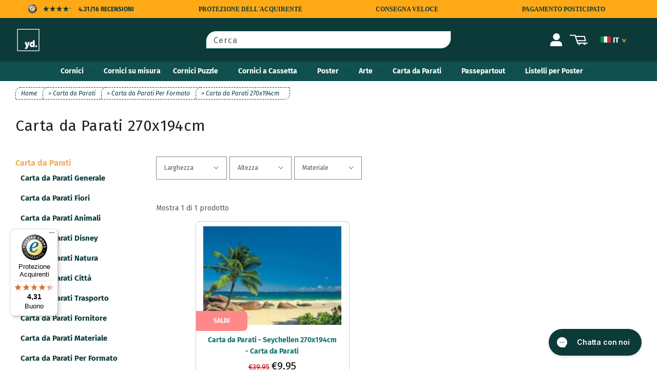

--- FILE ---
content_type: text/html; charset=utf-8
request_url: https://www.yourdecoration.it/collections/carta-da-parati-270x194cm
body_size: 45735
content:
<!doctype html>
<html class="no-js" lang="it">
  <head>
    
    <meta charset="utf-8">
    <meta http-equiv="X-UA-Compatible" content="IE=edge">
    <meta name="viewport" content="width=device-width,initial-scale=1">
    <meta name="theme-color" content="">
    <link rel="canonical" href="https://www.yourdecoration.it/collections/carta-da-parati-270x194cm">
    <link rel="preconnect" href="https://cdn.shopify.com" crossorigin>
 
    <!-- NOINDEX - NOFOLLOW -->
    <!-- SW HREF LANG --->

<!-- INDEX HREF -->


<!-- ===============================================================
COLLECTION HREF
=============================================================== -->


	<!-- NL -->
	
		<link rel="alternate" hreflang="nl" href="https://www.yourdecoration.nl/collections/fotobehang-270x194cm">
	

	<!-- BE ----->
	
		<link rel="alternate" hreflang="nl-be" href="https://www.yourdecoration.be/collections/fotobehang-270x194cm">
	

	<!-- FR ----->
	
		<link rel="alternate" hreflang="de" href="https://www.yourdecoration.de/collections/fototapete-270x194cm">
	 

	<!-- AT ----->
	
		<link rel="alternate" hreflang="de-at" href="https://www.yourdecoration.at/collections/fototapete-270x194cm">
		

	<!-- FR ----->
	
		<link rel="alternate" hreflang="fr" href="https://www.yourdecoration.fr/collections/papier-peint-270x194cm">
	

	<!-- ES ----->
	
		<link rel="alternate" hreflang="es" href="https://www.yourdecoration.es/collections/fotomurales-270x194cm">
	

	<!-- IT ----->
	
		<link rel="alternate" hreflang="it" href="https://www.yourdecoration.it/collections/carta-da-parati-270x194cm">
	

	<!-- GB ----->
	
		<link rel="alternate" hreflang="en-gb" href="https://www.yourdecoration.co.uk/collections/wall-mural-270x194cm">
				

	<!-- COM ----->
	

	<link rel="alternate" hreflang="x-default" href="https://www.yourdecoration.com/collections/wall-mural-270x194cm">



<!-- ===============================================================
PRODUCT HREF
=============================================================== -->



<!-- ===============================================================
BLOG  HREF
=============================================================== -->
	


<!-- ===============================================================
ARTICLE HREF
=============================================================== -->


<!-- ===============================================================
PAGE HREF
=============================================================== -->	


      







<!-- seo noindex -->
	
	
	
	
	
	
	
	
	
	
	
	
	
	



























    
<link rel="icon" type="image/png" href="//www.yourdecoration.it/cdn/shop/files/Logo-YD-Groen-nieuwe_400x400px_1fd90cec-1c07-46d2-a2b5-1e035717e9ef_32x32.jpg?v=1708422472">

    

<meta property="og:site_name" content="Yourdecoration.it">
<meta property="og:url" content="https://www.yourdecoration.it/collections/carta-da-parati-270x194cm">
<meta property="og:title" content="Carta da Parati 270x194cm ordina online | Yourdecoration.it">
<meta property="og:type" content="product.group">
<meta property="og:description" content="Con la nostra offerta Carta da Parati 270x194cm trasforma il tuo muro in un vero e proprio eye-catcher - Yourdecoration.it ✔️ Prezzi competitivi ✔️ Tempi di consegna rapidi"><meta property="og:image" content="http://www.yourdecoration.it/cdn/shop/files/Collectie-Fotolijsten.jpg?v=1708338747">
  <meta property="og:image:secure_url" content="https://www.yourdecoration.it/cdn/shop/files/Collectie-Fotolijsten.jpg?v=1708338747">
  <meta property="og:image:width" content="1219">
  <meta property="og:image:height" content="652"><meta name="twitter:card" content="summary_large_image">
<meta name="twitter:title" content="Carta da Parati 270x194cm ordina online | Yourdecoration.it">
<meta name="twitter:description" content="Con la nostra offerta Carta da Parati 270x194cm trasforma il tuo muro in un vero e proprio eye-catcher - Yourdecoration.it ✔️ Prezzi competitivi ✔️ Tempi di consegna rapidi">


    <script src="//www.yourdecoration.it/cdn/shop/t/2/assets/global.js?v=56069963412539290241701426222" defer="defer"></script>
    <script src="//www.yourdecoration.it/cdn/shop/t/2/assets/jquery.js?v=28577836119606976961701426223"></script>
    
<link rel="preload" as="font" href="//www.yourdecoration.it/cdn/fonts/fira_sans/firasans_n4.2bbe25c7eff81f2190328b1f4c09fff694a30391.woff2" type="font/woff2" crossorigin><script>window.performance && window.performance.mark && window.performance.mark('shopify.content_for_header.start');</script><meta name="google-site-verification" content="zEKVEU2qMk2Zhtj4bBWIYQVMqvw7JDNJPmGHhim6vGA">
<meta id="shopify-digital-wallet" name="shopify-digital-wallet" content="/66843902173/digital_wallets/dialog">
<meta name="shopify-checkout-api-token" content="091c8a79df2869f1a7d0f5106377c983">
<meta id="in-context-paypal-metadata" data-shop-id="66843902173" data-venmo-supported="false" data-environment="production" data-locale="it_IT" data-paypal-v4="true" data-currency="EUR">
<link rel="alternate" type="application/atom+xml" title="Feed" href="/collections/carta-da-parati-270x194cm.atom" />
<link rel="alternate" type="application/json+oembed" href="https://www.yourdecoration.it/collections/carta-da-parati-270x194cm.oembed">
<script async="async" src="/checkouts/internal/preloads.js?locale=it-IT"></script>
<link rel="preconnect" href="https://shop.app" crossorigin="anonymous">
<script async="async" src="https://shop.app/checkouts/internal/preloads.js?locale=it-IT&shop_id=66843902173" crossorigin="anonymous"></script>
<script id="apple-pay-shop-capabilities" type="application/json">{"shopId":66843902173,"countryCode":"NL","currencyCode":"EUR","merchantCapabilities":["supports3DS"],"merchantId":"gid:\/\/shopify\/Shop\/66843902173","merchantName":"Yourdecoration.it","requiredBillingContactFields":["postalAddress","email"],"requiredShippingContactFields":["postalAddress","email"],"shippingType":"shipping","supportedNetworks":["visa","maestro","masterCard","amex"],"total":{"type":"pending","label":"Yourdecoration.it","amount":"1.00"},"shopifyPaymentsEnabled":true,"supportsSubscriptions":true}</script>
<script id="shopify-features" type="application/json">{"accessToken":"091c8a79df2869f1a7d0f5106377c983","betas":["rich-media-storefront-analytics"],"domain":"www.yourdecoration.it","predictiveSearch":true,"shopId":66843902173,"locale":"it"}</script>
<script>var Shopify = Shopify || {};
Shopify.shop = "yourdecoration-it.myshopify.com";
Shopify.locale = "it";
Shopify.currency = {"active":"EUR","rate":"1.0"};
Shopify.country = "IT";
Shopify.theme = {"name":"Dawn 01-12-23","id":155709407563,"schema_name":"Dawn","schema_version":"1.1.0","theme_store_id":null,"role":"main"};
Shopify.theme.handle = "null";
Shopify.theme.style = {"id":null,"handle":null};
Shopify.cdnHost = "www.yourdecoration.it/cdn";
Shopify.routes = Shopify.routes || {};
Shopify.routes.root = "/";</script>
<script type="module">!function(o){(o.Shopify=o.Shopify||{}).modules=!0}(window);</script>
<script>!function(o){function n(){var o=[];function n(){o.push(Array.prototype.slice.apply(arguments))}return n.q=o,n}var t=o.Shopify=o.Shopify||{};t.loadFeatures=n(),t.autoloadFeatures=n()}(window);</script>
<script>
  window.ShopifyPay = window.ShopifyPay || {};
  window.ShopifyPay.apiHost = "shop.app\/pay";
  window.ShopifyPay.redirectState = null;
</script>
<script id="shop-js-analytics" type="application/json">{"pageType":"collection"}</script>
<script defer="defer" async type="module" src="//www.yourdecoration.it/cdn/shopifycloud/shop-js/modules/v2/client.init-shop-cart-sync_dvfQaB1V.it.esm.js"></script>
<script defer="defer" async type="module" src="//www.yourdecoration.it/cdn/shopifycloud/shop-js/modules/v2/chunk.common_BW-OJwDu.esm.js"></script>
<script defer="defer" async type="module" src="//www.yourdecoration.it/cdn/shopifycloud/shop-js/modules/v2/chunk.modal_CX4jaIRf.esm.js"></script>
<script type="module">
  await import("//www.yourdecoration.it/cdn/shopifycloud/shop-js/modules/v2/client.init-shop-cart-sync_dvfQaB1V.it.esm.js");
await import("//www.yourdecoration.it/cdn/shopifycloud/shop-js/modules/v2/chunk.common_BW-OJwDu.esm.js");
await import("//www.yourdecoration.it/cdn/shopifycloud/shop-js/modules/v2/chunk.modal_CX4jaIRf.esm.js");

  window.Shopify.SignInWithShop?.initShopCartSync?.({"fedCMEnabled":true,"windoidEnabled":true});

</script>
<script>
  window.Shopify = window.Shopify || {};
  if (!window.Shopify.featureAssets) window.Shopify.featureAssets = {};
  window.Shopify.featureAssets['shop-js'] = {"shop-cart-sync":["modules/v2/client.shop-cart-sync_CGEUFKvL.it.esm.js","modules/v2/chunk.common_BW-OJwDu.esm.js","modules/v2/chunk.modal_CX4jaIRf.esm.js"],"init-fed-cm":["modules/v2/client.init-fed-cm_Q280f13X.it.esm.js","modules/v2/chunk.common_BW-OJwDu.esm.js","modules/v2/chunk.modal_CX4jaIRf.esm.js"],"shop-cash-offers":["modules/v2/client.shop-cash-offers_DoRGZwcj.it.esm.js","modules/v2/chunk.common_BW-OJwDu.esm.js","modules/v2/chunk.modal_CX4jaIRf.esm.js"],"shop-login-button":["modules/v2/client.shop-login-button_DMM6ww0E.it.esm.js","modules/v2/chunk.common_BW-OJwDu.esm.js","modules/v2/chunk.modal_CX4jaIRf.esm.js"],"pay-button":["modules/v2/client.pay-button_B6q2F277.it.esm.js","modules/v2/chunk.common_BW-OJwDu.esm.js","modules/v2/chunk.modal_CX4jaIRf.esm.js"],"shop-button":["modules/v2/client.shop-button_COUnjhWS.it.esm.js","modules/v2/chunk.common_BW-OJwDu.esm.js","modules/v2/chunk.modal_CX4jaIRf.esm.js"],"avatar":["modules/v2/client.avatar_BTnouDA3.it.esm.js"],"init-windoid":["modules/v2/client.init-windoid_CrSLay9H.it.esm.js","modules/v2/chunk.common_BW-OJwDu.esm.js","modules/v2/chunk.modal_CX4jaIRf.esm.js"],"init-shop-for-new-customer-accounts":["modules/v2/client.init-shop-for-new-customer-accounts_BGmSGr-t.it.esm.js","modules/v2/client.shop-login-button_DMM6ww0E.it.esm.js","modules/v2/chunk.common_BW-OJwDu.esm.js","modules/v2/chunk.modal_CX4jaIRf.esm.js"],"init-shop-email-lookup-coordinator":["modules/v2/client.init-shop-email-lookup-coordinator_BMjbsTlQ.it.esm.js","modules/v2/chunk.common_BW-OJwDu.esm.js","modules/v2/chunk.modal_CX4jaIRf.esm.js"],"init-shop-cart-sync":["modules/v2/client.init-shop-cart-sync_dvfQaB1V.it.esm.js","modules/v2/chunk.common_BW-OJwDu.esm.js","modules/v2/chunk.modal_CX4jaIRf.esm.js"],"shop-toast-manager":["modules/v2/client.shop-toast-manager_C1IUOXW7.it.esm.js","modules/v2/chunk.common_BW-OJwDu.esm.js","modules/v2/chunk.modal_CX4jaIRf.esm.js"],"init-customer-accounts":["modules/v2/client.init-customer-accounts_DyWT7tGr.it.esm.js","modules/v2/client.shop-login-button_DMM6ww0E.it.esm.js","modules/v2/chunk.common_BW-OJwDu.esm.js","modules/v2/chunk.modal_CX4jaIRf.esm.js"],"init-customer-accounts-sign-up":["modules/v2/client.init-customer-accounts-sign-up_DR74S9QP.it.esm.js","modules/v2/client.shop-login-button_DMM6ww0E.it.esm.js","modules/v2/chunk.common_BW-OJwDu.esm.js","modules/v2/chunk.modal_CX4jaIRf.esm.js"],"shop-follow-button":["modules/v2/client.shop-follow-button_C7goD_zf.it.esm.js","modules/v2/chunk.common_BW-OJwDu.esm.js","modules/v2/chunk.modal_CX4jaIRf.esm.js"],"checkout-modal":["modules/v2/client.checkout-modal_Cy_s3Hxe.it.esm.js","modules/v2/chunk.common_BW-OJwDu.esm.js","modules/v2/chunk.modal_CX4jaIRf.esm.js"],"shop-login":["modules/v2/client.shop-login_ByWJfYRH.it.esm.js","modules/v2/chunk.common_BW-OJwDu.esm.js","modules/v2/chunk.modal_CX4jaIRf.esm.js"],"lead-capture":["modules/v2/client.lead-capture_B-cWF8Yd.it.esm.js","modules/v2/chunk.common_BW-OJwDu.esm.js","modules/v2/chunk.modal_CX4jaIRf.esm.js"],"payment-terms":["modules/v2/client.payment-terms_B2vYrkY2.it.esm.js","modules/v2/chunk.common_BW-OJwDu.esm.js","modules/v2/chunk.modal_CX4jaIRf.esm.js"]};
</script>
<script>(function() {
  var isLoaded = false;
  function asyncLoad() {
    if (isLoaded) return;
    isLoaded = true;
    var urls = ["https:\/\/config.gorgias.chat\/bundle-loader\/01J016KXQ5160VWZGVPPEW679K?source=shopify1click\u0026shop=yourdecoration-it.myshopify.com","https:\/\/tseish-app.connect.trustedshops.com\/esc.js?apiBaseUrl=aHR0cHM6Ly90c2Vpc2gtYXBwLmNvbm5lY3QudHJ1c3RlZHNob3BzLmNvbQ==\u0026instanceId=eW91cmRlY29yYXRpb24taXQubXlzaG9waWZ5LmNvbQ==\u0026shop=yourdecoration-it.myshopify.com","https:\/\/cdn.9gtb.com\/loader.js?g_cvt_id=efa24950-6a9b-46ec-91c8-66a1a35e0af3\u0026shop=yourdecoration-it.myshopify.com"];
    for (var i = 0; i < urls.length; i++) {
      var s = document.createElement('script');
      s.type = 'text/javascript';
      s.async = true;
      s.src = urls[i];
      var x = document.getElementsByTagName('script')[0];
      x.parentNode.insertBefore(s, x);
    }
  };
  if(window.attachEvent) {
    window.attachEvent('onload', asyncLoad);
  } else {
    window.addEventListener('load', asyncLoad, false);
  }
})();</script>
<script id="__st">var __st={"a":66843902173,"offset":3600,"reqid":"2c8e5a37-fc50-4099-a799-f2189e6e83a9-1769523792","pageurl":"www.yourdecoration.it\/collections\/carta-da-parati-270x194cm","u":"b175494a455d","p":"collection","rtyp":"collection","rid":616825520459};</script>
<script>window.ShopifyPaypalV4VisibilityTracking = true;</script>
<script id="captcha-bootstrap">!function(){'use strict';const t='contact',e='account',n='new_comment',o=[[t,t],['blogs',n],['comments',n],[t,'customer']],c=[[e,'customer_login'],[e,'guest_login'],[e,'recover_customer_password'],[e,'create_customer']],r=t=>t.map((([t,e])=>`form[action*='/${t}']:not([data-nocaptcha='true']) input[name='form_type'][value='${e}']`)).join(','),a=t=>()=>t?[...document.querySelectorAll(t)].map((t=>t.form)):[];function s(){const t=[...o],e=r(t);return a(e)}const i='password',u='form_key',d=['recaptcha-v3-token','g-recaptcha-response','h-captcha-response',i],f=()=>{try{return window.sessionStorage}catch{return}},m='__shopify_v',_=t=>t.elements[u];function p(t,e,n=!1){try{const o=window.sessionStorage,c=JSON.parse(o.getItem(e)),{data:r}=function(t){const{data:e,action:n}=t;return t[m]||n?{data:e,action:n}:{data:t,action:n}}(c);for(const[e,n]of Object.entries(r))t.elements[e]&&(t.elements[e].value=n);n&&o.removeItem(e)}catch(o){console.error('form repopulation failed',{error:o})}}const l='form_type',E='cptcha';function T(t){t.dataset[E]=!0}const w=window,h=w.document,L='Shopify',v='ce_forms',y='captcha';let A=!1;((t,e)=>{const n=(g='f06e6c50-85a8-45c8-87d0-21a2b65856fe',I='https://cdn.shopify.com/shopifycloud/storefront-forms-hcaptcha/ce_storefront_forms_captcha_hcaptcha.v1.5.2.iife.js',D={infoText:'Protetto da hCaptcha',privacyText:'Privacy',termsText:'Termini'},(t,e,n)=>{const o=w[L][v],c=o.bindForm;if(c)return c(t,g,e,D).then(n);var r;o.q.push([[t,g,e,D],n]),r=I,A||(h.body.append(Object.assign(h.createElement('script'),{id:'captcha-provider',async:!0,src:r})),A=!0)});var g,I,D;w[L]=w[L]||{},w[L][v]=w[L][v]||{},w[L][v].q=[],w[L][y]=w[L][y]||{},w[L][y].protect=function(t,e){n(t,void 0,e),T(t)},Object.freeze(w[L][y]),function(t,e,n,w,h,L){const[v,y,A,g]=function(t,e,n){const i=e?o:[],u=t?c:[],d=[...i,...u],f=r(d),m=r(i),_=r(d.filter((([t,e])=>n.includes(e))));return[a(f),a(m),a(_),s()]}(w,h,L),I=t=>{const e=t.target;return e instanceof HTMLFormElement?e:e&&e.form},D=t=>v().includes(t);t.addEventListener('submit',(t=>{const e=I(t);if(!e)return;const n=D(e)&&!e.dataset.hcaptchaBound&&!e.dataset.recaptchaBound,o=_(e),c=g().includes(e)&&(!o||!o.value);(n||c)&&t.preventDefault(),c&&!n&&(function(t){try{if(!f())return;!function(t){const e=f();if(!e)return;const n=_(t);if(!n)return;const o=n.value;o&&e.removeItem(o)}(t);const e=Array.from(Array(32),(()=>Math.random().toString(36)[2])).join('');!function(t,e){_(t)||t.append(Object.assign(document.createElement('input'),{type:'hidden',name:u})),t.elements[u].value=e}(t,e),function(t,e){const n=f();if(!n)return;const o=[...t.querySelectorAll(`input[type='${i}']`)].map((({name:t})=>t)),c=[...d,...o],r={};for(const[a,s]of new FormData(t).entries())c.includes(a)||(r[a]=s);n.setItem(e,JSON.stringify({[m]:1,action:t.action,data:r}))}(t,e)}catch(e){console.error('failed to persist form',e)}}(e),e.submit())}));const S=(t,e)=>{t&&!t.dataset[E]&&(n(t,e.some((e=>e===t))),T(t))};for(const o of['focusin','change'])t.addEventListener(o,(t=>{const e=I(t);D(e)&&S(e,y())}));const B=e.get('form_key'),M=e.get(l),P=B&&M;t.addEventListener('DOMContentLoaded',(()=>{const t=y();if(P)for(const e of t)e.elements[l].value===M&&p(e,B);[...new Set([...A(),...v().filter((t=>'true'===t.dataset.shopifyCaptcha))])].forEach((e=>S(e,t)))}))}(h,new URLSearchParams(w.location.search),n,t,e,['guest_login'])})(!0,!0)}();</script>
<script integrity="sha256-4kQ18oKyAcykRKYeNunJcIwy7WH5gtpwJnB7kiuLZ1E=" data-source-attribution="shopify.loadfeatures" defer="defer" src="//www.yourdecoration.it/cdn/shopifycloud/storefront/assets/storefront/load_feature-a0a9edcb.js" crossorigin="anonymous"></script>
<script crossorigin="anonymous" defer="defer" src="//www.yourdecoration.it/cdn/shopifycloud/storefront/assets/shopify_pay/storefront-65b4c6d7.js?v=20250812"></script>
<script data-source-attribution="shopify.dynamic_checkout.dynamic.init">var Shopify=Shopify||{};Shopify.PaymentButton=Shopify.PaymentButton||{isStorefrontPortableWallets:!0,init:function(){window.Shopify.PaymentButton.init=function(){};var t=document.createElement("script");t.src="https://www.yourdecoration.it/cdn/shopifycloud/portable-wallets/latest/portable-wallets.it.js",t.type="module",document.head.appendChild(t)}};
</script>
<script data-source-attribution="shopify.dynamic_checkout.buyer_consent">
  function portableWalletsHideBuyerConsent(e){var t=document.getElementById("shopify-buyer-consent"),n=document.getElementById("shopify-subscription-policy-button");t&&n&&(t.classList.add("hidden"),t.setAttribute("aria-hidden","true"),n.removeEventListener("click",e))}function portableWalletsShowBuyerConsent(e){var t=document.getElementById("shopify-buyer-consent"),n=document.getElementById("shopify-subscription-policy-button");t&&n&&(t.classList.remove("hidden"),t.removeAttribute("aria-hidden"),n.addEventListener("click",e))}window.Shopify?.PaymentButton&&(window.Shopify.PaymentButton.hideBuyerConsent=portableWalletsHideBuyerConsent,window.Shopify.PaymentButton.showBuyerConsent=portableWalletsShowBuyerConsent);
</script>
<script data-source-attribution="shopify.dynamic_checkout.cart.bootstrap">document.addEventListener("DOMContentLoaded",(function(){function t(){return document.querySelector("shopify-accelerated-checkout-cart, shopify-accelerated-checkout")}if(t())Shopify.PaymentButton.init();else{new MutationObserver((function(e,n){t()&&(Shopify.PaymentButton.init(),n.disconnect())})).observe(document.body,{childList:!0,subtree:!0})}}));
</script>
<script id='scb4127' type='text/javascript' async='' src='https://www.yourdecoration.it/cdn/shopifycloud/privacy-banner/storefront-banner.js'></script><link id="shopify-accelerated-checkout-styles" rel="stylesheet" media="screen" href="https://www.yourdecoration.it/cdn/shopifycloud/portable-wallets/latest/accelerated-checkout-backwards-compat.css" crossorigin="anonymous">
<style id="shopify-accelerated-checkout-cart">
        #shopify-buyer-consent {
  margin-top: 1em;
  display: inline-block;
  width: 100%;
}

#shopify-buyer-consent.hidden {
  display: none;
}

#shopify-subscription-policy-button {
  background: none;
  border: none;
  padding: 0;
  text-decoration: underline;
  font-size: inherit;
  cursor: pointer;
}

#shopify-subscription-policy-button::before {
  box-shadow: none;
}

      </style>
<script id="sections-script" data-sections="header" defer="defer" src="//www.yourdecoration.it/cdn/shop/t/2/compiled_assets/scripts.js?v=14529"></script>
<script>window.performance && window.performance.mark && window.performance.mark('shopify.content_for_header.end');</script>

    

    <!-- FB  -->
    <meta name="facebook-domain-verification" content="nl6tcvz772fklqld1sy18henuvreie" />
         
      

    

    <!-- CUSTOM SCRIPT ------------->
    
      <!-- 0 -->
    
    <!-- EINDE CUSTOM SCRIPT  ----->    

    

    
    <link rel="preconnect" href="https://fonts.shopifycdn.com" crossorigin>

    <style data-shopify>
      @font-face {
  font-family: "Fira Sans";
  font-weight: 400;
  font-style: normal;
  font-display: swap;
  src: url("//www.yourdecoration.it/cdn/fonts/fira_sans/firasans_n4.2bbe25c7eff81f2190328b1f4c09fff694a30391.woff2") format("woff2"),
       url("//www.yourdecoration.it/cdn/fonts/fira_sans/firasans_n4.3080da6df53473deabf85f231151766e88fe58e5.woff") format("woff");
}

      @font-face {
  font-family: "Fira Sans";
  font-weight: 700;
  font-style: normal;
  font-display: swap;
  src: url("//www.yourdecoration.it/cdn/fonts/fira_sans/firasans_n7.cc8dbbaa3add99fa3b5746d1e0ac6304aad5a265.woff2") format("woff2"),
       url("//www.yourdecoration.it/cdn/fonts/fira_sans/firasans_n7.ec664a82413800dfe65a9cde8547a4b8bd643b08.woff") format("woff");
}

      @font-face {
  font-family: "Fira Sans";
  font-weight: 400;
  font-style: italic;
  font-display: swap;
  src: url("//www.yourdecoration.it/cdn/fonts/fira_sans/firasans_i4.c80c323ec965c58e05ab85d436c872a499b8b684.woff2") format("woff2"),
       url("//www.yourdecoration.it/cdn/fonts/fira_sans/firasans_i4.4a2d82e939dfe1cd2fff5fc4411d982dee96dce7.woff") format("woff");
}

      @font-face {
  font-family: "Fira Sans";
  font-weight: 700;
  font-style: italic;
  font-display: swap;
  src: url("//www.yourdecoration.it/cdn/fonts/fira_sans/firasans_i7.a949787ab1c615cf91b95a6e513021199c64f31e.woff2") format("woff2"),
       url("//www.yourdecoration.it/cdn/fonts/fira_sans/firasans_i7.799cab282970134691125391a3ab6bd6bc1306c6.woff") format("woff");
}

      @font-face {
  font-family: "Fira Sans";
  font-weight: 400;
  font-style: normal;
  font-display: swap;
  src: url("//www.yourdecoration.it/cdn/fonts/fira_sans/firasans_n4.2bbe25c7eff81f2190328b1f4c09fff694a30391.woff2") format("woff2"),
       url("//www.yourdecoration.it/cdn/fonts/fira_sans/firasans_n4.3080da6df53473deabf85f231151766e88fe58e5.woff") format("woff");
}


      :root {
        --font-body-family: "Fira Sans", sans-serif;
        --font-body-style: normal;
        --font-body-weight: 400;

        --font-heading-family: "Fira Sans", sans-serif;
        --font-heading-style: normal;
        --font-heading-weight: 400;

        --color-base-text: 34, 34, 34;
        --color-base-background-1: 255, 255, 255;
        --color-base-background-2: 255, 255, 255;
        --color-base-solid-button-labels: 255, 255, 255;
        --color-base-outline-button-labels: 20, 116, 115;
        --color-base-accent-1: 20, 116, 115;
        --color-base-accent-2: 157, 87, 44;
        --payment-terms-background-color: #ffffff;

        /*---- STUDIO WASSINK ---*/
        --base-orange: #FFA917;
        --second-orange: #F6AE5B;
        --base-green: #0C3A39;
        --second-green: #419592;
        --accent-green: #10504E;
      }

      /*-- De afwijzen knop in de cookiebar niet direct tonen zoals gevraagd --*/
      .shopify-pc__banner__dialog button.shopify-pc__banner__btn-decline { display: none; }      
      *, *::before, *::after { box-sizing: inherit; }
      html { box-sizing: border-box; font-size: 62.5%; height: 100%;  }
      body { display: grid;  grid-template-rows: auto auto 1fr auto;  grid-template-columns: 100%; min-height: 100%; margin: 0; font-size: 14px; line-height: 1.6; font-family: var(--font-body-family); font-style: var(--font-body-style); font-weight: var(--font-body-weight); }
      @media screen and (min-width: 750px) { body { font-size: 14px; }}
    </style>

    <link href="//www.yourdecoration.it/cdn/shop/t/2/assets/base.css?v=32000004515852020041762856093" rel="stylesheet" type="text/css" media="all" />
    <link href="//www.yourdecoration.it/cdn/shop/t/2/assets/sw-styles.css?v=46622900136946441931728467033" rel="stylesheet" type="text/css" media="all" />

    <!-- COLLECTION SCRIPTS ------------------------------------------------------------------>
    
      <link href="//www.yourdecoration.it/cdn/shop/t/2/assets/template-collection.css?v=169179905004747789941718706422" rel="stylesheet" type="text/css" media="all" />
      <link href="//www.yourdecoration.it/cdn/shop/t/2/assets/component-product-grid.css?v=53548821728466346451701426222" rel="stylesheet" type="text/css" media="all" />
      <link href="//www.yourdecoration.it/cdn/shop/t/2/assets/sw-collection-productcard.css?v=82357545317643138911718706432" rel="stylesheet" type="text/css" media="all" />
      <link href="//www.yourdecoration.it/cdn/shop/t/2/assets/component-badge.css?v=128186446579428246101701426222" rel="stylesheet" type="text/css" media="all" />
      <link href="//www.yourdecoration.it/cdn/shop/t/2/assets/component-rte.css?v=84043763465619332371701426222" rel="stylesheet" type="text/css" media="all" /> 
      <div id="shopify-section-filter-menu-settings" class="shopify-section"><style type="text/css">
/*  Filter Menu Color and Image Section CSS */</style>
<link href="//www.yourdecoration.it/cdn/shop/t/2/assets/filter-menu.scss.css?v=68395222225091356071718706430" rel="stylesheet" type="text/css" media="all" />
<script src="//www.yourdecoration.it/cdn/shop/t/2/assets/filter-menu.js?v=125519208554403998121701426250" defer="defer"></script>





</div>   
      <script src="//www.yourdecoration.it/cdn/shop/t/2/assets/collection-filters-form.js?v=102156187159372006281712152334" defer="defer"></script>
    

    <!-- PRODUCT SCRIPTS --------------------------------------------------------------------->
    

    

    <script>
      document.documentElement.className = document.documentElement.className.replace('no-js', 'js');
    </script>

<!-- BEGIN app block: shopify://apps/smart-seo/blocks/smartseo/7b0a6064-ca2e-4392-9a1d-8c43c942357b --><meta name="smart-seo-integrated" content="true" /><!-- metatagsSavedToSEOFields:  --><!-- BEGIN app snippet: smartseo.custom.schemas.jsonld --><!-- END app snippet --><!-- BEGIN app snippet: smartseo.collection.metatags --><!-- collection_seo_template_metafield:  --><title>Carta da Parati 270x194cm ordina online | Yourdecoration.it</title>
<meta name="description" content="Con la nostra offerta Carta da Parati 270x194cm trasforma il tuo muro in un vero e proprio eye-catcher - Yourdecoration.it ✔️ Prezzi competitivi ✔️ Tempi di consegna rapidi" />
<meta name="smartseo-timestamp" content="0" /><!-- END app snippet --><!-- BEGIN app snippet: smartseo.collection.jsonld -->
<!--JSON-LD data generated by Smart SEO--><script type="application/ld+json">{"@context":"https://schema.org","@type":"ItemList","name":"Carta da Parati 270x194cm","url":"https://www.yourdecoration.it/collections/carta-da-parati-270x194cm","description":"","mainEntityOfPage":{"@type":"CollectionPage","@id":"https://www.yourdecoration.it/collections/carta-da-parati-270x194cm"},"itemListElement":[{"@type":"ListItem","position":1,"url":"https://www.yourdecoration.it/products/carta-da-parati-seychellen-270x194cm-carta-da-parati-4-006"}]}</script><!-- END app snippet --><!-- BEGIN app snippet: smartseo.no.index -->





<!-- END app snippet --><!-- BEGIN app snippet: smartseo.breadcrumbs.jsonld --><!--JSON-LD data generated by Smart SEO-->
<script type="application/ld+json">
    {
        "@context": "https://schema.org",
        "@type": "BreadcrumbList",
        "itemListElement": [
            {
                "@type": "ListItem",
                "position": 1,
                "item": {
                    "@type": "Website",
                    "@id": "https://www.yourdecoration.it",
                    "name": "Home"
                }
            },
            {
                "@type": "ListItem",
                "position": 2,
                "item": {
                    "@type": "CollectionPage",
                    "@id": "https://www.yourdecoration.it/collections/carta-da-parati-270x194cm",
                    "name": "Carta da Parati 270x194cm"
                }
            }
        ]
    }
</script><!-- END app snippet --><!-- END app block --><!-- BEGIN app block: shopify://apps/klaviyo-email-marketing-sms/blocks/klaviyo-onsite-embed/2632fe16-c075-4321-a88b-50b567f42507 -->












  <script async src="https://static.klaviyo.com/onsite/js/X8W8Pg/klaviyo.js?company_id=X8W8Pg"></script>
  <script>!function(){if(!window.klaviyo){window._klOnsite=window._klOnsite||[];try{window.klaviyo=new Proxy({},{get:function(n,i){return"push"===i?function(){var n;(n=window._klOnsite).push.apply(n,arguments)}:function(){for(var n=arguments.length,o=new Array(n),w=0;w<n;w++)o[w]=arguments[w];var t="function"==typeof o[o.length-1]?o.pop():void 0,e=new Promise((function(n){window._klOnsite.push([i].concat(o,[function(i){t&&t(i),n(i)}]))}));return e}}})}catch(n){window.klaviyo=window.klaviyo||[],window.klaviyo.push=function(){var n;(n=window._klOnsite).push.apply(n,arguments)}}}}();</script>

  




  <script>
    window.klaviyoReviewsProductDesignMode = false
  </script>







<!-- END app block --><link href="https://monorail-edge.shopifysvc.com" rel="dns-prefetch">
<script>(function(){if ("sendBeacon" in navigator && "performance" in window) {try {var session_token_from_headers = performance.getEntriesByType('navigation')[0].serverTiming.find(x => x.name == '_s').description;} catch {var session_token_from_headers = undefined;}var session_cookie_matches = document.cookie.match(/_shopify_s=([^;]*)/);var session_token_from_cookie = session_cookie_matches && session_cookie_matches.length === 2 ? session_cookie_matches[1] : "";var session_token = session_token_from_headers || session_token_from_cookie || "";function handle_abandonment_event(e) {var entries = performance.getEntries().filter(function(entry) {return /monorail-edge.shopifysvc.com/.test(entry.name);});if (!window.abandonment_tracked && entries.length === 0) {window.abandonment_tracked = true;var currentMs = Date.now();var navigation_start = performance.timing.navigationStart;var payload = {shop_id: 66843902173,url: window.location.href,navigation_start,duration: currentMs - navigation_start,session_token,page_type: "collection"};window.navigator.sendBeacon("https://monorail-edge.shopifysvc.com/v1/produce", JSON.stringify({schema_id: "online_store_buyer_site_abandonment/1.1",payload: payload,metadata: {event_created_at_ms: currentMs,event_sent_at_ms: currentMs}}));}}window.addEventListener('pagehide', handle_abandonment_event);}}());</script>
<script id="web-pixels-manager-setup">(function e(e,d,r,n,o){if(void 0===o&&(o={}),!Boolean(null===(a=null===(i=window.Shopify)||void 0===i?void 0:i.analytics)||void 0===a?void 0:a.replayQueue)){var i,a;window.Shopify=window.Shopify||{};var t=window.Shopify;t.analytics=t.analytics||{};var s=t.analytics;s.replayQueue=[],s.publish=function(e,d,r){return s.replayQueue.push([e,d,r]),!0};try{self.performance.mark("wpm:start")}catch(e){}var l=function(){var e={modern:/Edge?\/(1{2}[4-9]|1[2-9]\d|[2-9]\d{2}|\d{4,})\.\d+(\.\d+|)|Firefox\/(1{2}[4-9]|1[2-9]\d|[2-9]\d{2}|\d{4,})\.\d+(\.\d+|)|Chrom(ium|e)\/(9{2}|\d{3,})\.\d+(\.\d+|)|(Maci|X1{2}).+ Version\/(15\.\d+|(1[6-9]|[2-9]\d|\d{3,})\.\d+)([,.]\d+|)( \(\w+\)|)( Mobile\/\w+|) Safari\/|Chrome.+OPR\/(9{2}|\d{3,})\.\d+\.\d+|(CPU[ +]OS|iPhone[ +]OS|CPU[ +]iPhone|CPU IPhone OS|CPU iPad OS)[ +]+(15[._]\d+|(1[6-9]|[2-9]\d|\d{3,})[._]\d+)([._]\d+|)|Android:?[ /-](13[3-9]|1[4-9]\d|[2-9]\d{2}|\d{4,})(\.\d+|)(\.\d+|)|Android.+Firefox\/(13[5-9]|1[4-9]\d|[2-9]\d{2}|\d{4,})\.\d+(\.\d+|)|Android.+Chrom(ium|e)\/(13[3-9]|1[4-9]\d|[2-9]\d{2}|\d{4,})\.\d+(\.\d+|)|SamsungBrowser\/([2-9]\d|\d{3,})\.\d+/,legacy:/Edge?\/(1[6-9]|[2-9]\d|\d{3,})\.\d+(\.\d+|)|Firefox\/(5[4-9]|[6-9]\d|\d{3,})\.\d+(\.\d+|)|Chrom(ium|e)\/(5[1-9]|[6-9]\d|\d{3,})\.\d+(\.\d+|)([\d.]+$|.*Safari\/(?![\d.]+ Edge\/[\d.]+$))|(Maci|X1{2}).+ Version\/(10\.\d+|(1[1-9]|[2-9]\d|\d{3,})\.\d+)([,.]\d+|)( \(\w+\)|)( Mobile\/\w+|) Safari\/|Chrome.+OPR\/(3[89]|[4-9]\d|\d{3,})\.\d+\.\d+|(CPU[ +]OS|iPhone[ +]OS|CPU[ +]iPhone|CPU IPhone OS|CPU iPad OS)[ +]+(10[._]\d+|(1[1-9]|[2-9]\d|\d{3,})[._]\d+)([._]\d+|)|Android:?[ /-](13[3-9]|1[4-9]\d|[2-9]\d{2}|\d{4,})(\.\d+|)(\.\d+|)|Mobile Safari.+OPR\/([89]\d|\d{3,})\.\d+\.\d+|Android.+Firefox\/(13[5-9]|1[4-9]\d|[2-9]\d{2}|\d{4,})\.\d+(\.\d+|)|Android.+Chrom(ium|e)\/(13[3-9]|1[4-9]\d|[2-9]\d{2}|\d{4,})\.\d+(\.\d+|)|Android.+(UC? ?Browser|UCWEB|U3)[ /]?(15\.([5-9]|\d{2,})|(1[6-9]|[2-9]\d|\d{3,})\.\d+)\.\d+|SamsungBrowser\/(5\.\d+|([6-9]|\d{2,})\.\d+)|Android.+MQ{2}Browser\/(14(\.(9|\d{2,})|)|(1[5-9]|[2-9]\d|\d{3,})(\.\d+|))(\.\d+|)|K[Aa][Ii]OS\/(3\.\d+|([4-9]|\d{2,})\.\d+)(\.\d+|)/},d=e.modern,r=e.legacy,n=navigator.userAgent;return n.match(d)?"modern":n.match(r)?"legacy":"unknown"}(),u="modern"===l?"modern":"legacy",c=(null!=n?n:{modern:"",legacy:""})[u],f=function(e){return[e.baseUrl,"/wpm","/b",e.hashVersion,"modern"===e.buildTarget?"m":"l",".js"].join("")}({baseUrl:d,hashVersion:r,buildTarget:u}),m=function(e){var d=e.version,r=e.bundleTarget,n=e.surface,o=e.pageUrl,i=e.monorailEndpoint;return{emit:function(e){var a=e.status,t=e.errorMsg,s=(new Date).getTime(),l=JSON.stringify({metadata:{event_sent_at_ms:s},events:[{schema_id:"web_pixels_manager_load/3.1",payload:{version:d,bundle_target:r,page_url:o,status:a,surface:n,error_msg:t},metadata:{event_created_at_ms:s}}]});if(!i)return console&&console.warn&&console.warn("[Web Pixels Manager] No Monorail endpoint provided, skipping logging."),!1;try{return self.navigator.sendBeacon.bind(self.navigator)(i,l)}catch(e){}var u=new XMLHttpRequest;try{return u.open("POST",i,!0),u.setRequestHeader("Content-Type","text/plain"),u.send(l),!0}catch(e){return console&&console.warn&&console.warn("[Web Pixels Manager] Got an unhandled error while logging to Monorail."),!1}}}}({version:r,bundleTarget:l,surface:e.surface,pageUrl:self.location.href,monorailEndpoint:e.monorailEndpoint});try{o.browserTarget=l,function(e){var d=e.src,r=e.async,n=void 0===r||r,o=e.onload,i=e.onerror,a=e.sri,t=e.scriptDataAttributes,s=void 0===t?{}:t,l=document.createElement("script"),u=document.querySelector("head"),c=document.querySelector("body");if(l.async=n,l.src=d,a&&(l.integrity=a,l.crossOrigin="anonymous"),s)for(var f in s)if(Object.prototype.hasOwnProperty.call(s,f))try{l.dataset[f]=s[f]}catch(e){}if(o&&l.addEventListener("load",o),i&&l.addEventListener("error",i),u)u.appendChild(l);else{if(!c)throw new Error("Did not find a head or body element to append the script");c.appendChild(l)}}({src:f,async:!0,onload:function(){if(!function(){var e,d;return Boolean(null===(d=null===(e=window.Shopify)||void 0===e?void 0:e.analytics)||void 0===d?void 0:d.initialized)}()){var d=window.webPixelsManager.init(e)||void 0;if(d){var r=window.Shopify.analytics;r.replayQueue.forEach((function(e){var r=e[0],n=e[1],o=e[2];d.publishCustomEvent(r,n,o)})),r.replayQueue=[],r.publish=d.publishCustomEvent,r.visitor=d.visitor,r.initialized=!0}}},onerror:function(){return m.emit({status:"failed",errorMsg:"".concat(f," has failed to load")})},sri:function(e){var d=/^sha384-[A-Za-z0-9+/=]+$/;return"string"==typeof e&&d.test(e)}(c)?c:"",scriptDataAttributes:o}),m.emit({status:"loading"})}catch(e){m.emit({status:"failed",errorMsg:(null==e?void 0:e.message)||"Unknown error"})}}})({shopId: 66843902173,storefrontBaseUrl: "https://www.yourdecoration.it",extensionsBaseUrl: "https://extensions.shopifycdn.com/cdn/shopifycloud/web-pixels-manager",monorailEndpoint: "https://monorail-edge.shopifysvc.com/unstable/produce_batch",surface: "storefront-renderer",enabledBetaFlags: ["2dca8a86"],webPixelsConfigList: [{"id":"2104394114","configuration":"{\"accountID\":\"X8W8Pg\",\"webPixelConfig\":\"eyJlbmFibGVBZGRlZFRvQ2FydEV2ZW50cyI6IHRydWV9\"}","eventPayloadVersion":"v1","runtimeContext":"STRICT","scriptVersion":"524f6c1ee37bacdca7657a665bdca589","type":"APP","apiClientId":123074,"privacyPurposes":["ANALYTICS","MARKETING"],"dataSharingAdjustments":{"protectedCustomerApprovalScopes":["read_customer_address","read_customer_email","read_customer_name","read_customer_personal_data","read_customer_phone"]}},{"id":"908296523","configuration":"{\"config\":\"{\\\"google_tag_ids\\\":[\\\"GT-KD78WBL8\\\"],\\\"target_country\\\":\\\"IT\\\",\\\"gtag_events\\\":[{\\\"type\\\":\\\"view_item\\\",\\\"action_label\\\":\\\"MC-2Y5H9LLSH6\\\"},{\\\"type\\\":\\\"purchase\\\",\\\"action_label\\\":\\\"MC-2Y5H9LLSH6\\\"},{\\\"type\\\":\\\"page_view\\\",\\\"action_label\\\":\\\"MC-2Y5H9LLSH6\\\"}],\\\"enable_monitoring_mode\\\":false}\"}","eventPayloadVersion":"v1","runtimeContext":"OPEN","scriptVersion":"b2a88bafab3e21179ed38636efcd8a93","type":"APP","apiClientId":1780363,"privacyPurposes":[],"dataSharingAdjustments":{"protectedCustomerApprovalScopes":["read_customer_address","read_customer_email","read_customer_name","read_customer_personal_data","read_customer_phone"]}},{"id":"263684482","eventPayloadVersion":"1","runtimeContext":"LAX","scriptVersion":"1","type":"CUSTOM","privacyPurposes":[],"name":"GTM + datalayer (serverside)"},{"id":"shopify-app-pixel","configuration":"{}","eventPayloadVersion":"v1","runtimeContext":"STRICT","scriptVersion":"0450","apiClientId":"shopify-pixel","type":"APP","privacyPurposes":["ANALYTICS","MARKETING"]},{"id":"shopify-custom-pixel","eventPayloadVersion":"v1","runtimeContext":"LAX","scriptVersion":"0450","apiClientId":"shopify-pixel","type":"CUSTOM","privacyPurposes":["ANALYTICS","MARKETING"]}],isMerchantRequest: false,initData: {"shop":{"name":"Yourdecoration.it","paymentSettings":{"currencyCode":"EUR"},"myshopifyDomain":"yourdecoration-it.myshopify.com","countryCode":"NL","storefrontUrl":"https:\/\/www.yourdecoration.it"},"customer":null,"cart":null,"checkout":null,"productVariants":[],"purchasingCompany":null},},"https://www.yourdecoration.it/cdn","fcfee988w5aeb613cpc8e4bc33m6693e112",{"modern":"","legacy":""},{"shopId":"66843902173","storefrontBaseUrl":"https:\/\/www.yourdecoration.it","extensionBaseUrl":"https:\/\/extensions.shopifycdn.com\/cdn\/shopifycloud\/web-pixels-manager","surface":"storefront-renderer","enabledBetaFlags":"[\"2dca8a86\"]","isMerchantRequest":"false","hashVersion":"fcfee988w5aeb613cpc8e4bc33m6693e112","publish":"custom","events":"[[\"page_viewed\",{}],[\"collection_viewed\",{\"collection\":{\"id\":\"616825520459\",\"title\":\"Carta da Parati 270x194cm\",\"productVariants\":[{\"price\":{\"amount\":9.95,\"currencyCode\":\"EUR\"},\"product\":{\"title\":\"Carta da Parati - Seychellen 270x194cm - Carta da Parati\",\"vendor\":\"Komar\",\"id\":\"7942433669341\",\"untranslatedTitle\":\"Carta da Parati - Seychellen 270x194cm - Carta da Parati\",\"url\":\"\/products\/carta-da-parati-seychellen-270x194cm-carta-da-parati-4-006\",\"type\":\"Carta da Parati\"},\"id\":\"43561759932637\",\"image\":{\"src\":\"\/\/www.yourdecoration.it\/cdn\/shop\/files\/2025-11-28_4-006-komar-seychellen-carta-da-parati-270x194cm-4-deli.jpg?v=1764318009\"},\"sku\":\"4-006\",\"title\":\"Default Title\",\"untranslatedTitle\":\"Default Title\"}]}}]]"});</script><script>
  window.ShopifyAnalytics = window.ShopifyAnalytics || {};
  window.ShopifyAnalytics.meta = window.ShopifyAnalytics.meta || {};
  window.ShopifyAnalytics.meta.currency = 'EUR';
  var meta = {"products":[{"id":7942433669341,"gid":"gid:\/\/shopify\/Product\/7942433669341","vendor":"Komar","type":"Carta da Parati","handle":"carta-da-parati-seychellen-270x194cm-carta-da-parati-4-006","variants":[{"id":43561759932637,"price":995,"name":"Carta da Parati - Seychellen 270x194cm - Carta da Parati","public_title":null,"sku":"4-006"}],"remote":false}],"page":{"pageType":"collection","resourceType":"collection","resourceId":616825520459,"requestId":"2c8e5a37-fc50-4099-a799-f2189e6e83a9-1769523792"}};
  for (var attr in meta) {
    window.ShopifyAnalytics.meta[attr] = meta[attr];
  }
</script>
<script class="analytics">
  (function () {
    var customDocumentWrite = function(content) {
      var jquery = null;

      if (window.jQuery) {
        jquery = window.jQuery;
      } else if (window.Checkout && window.Checkout.$) {
        jquery = window.Checkout.$;
      }

      if (jquery) {
        jquery('body').append(content);
      }
    };

    var hasLoggedConversion = function(token) {
      if (token) {
        return document.cookie.indexOf('loggedConversion=' + token) !== -1;
      }
      return false;
    }

    var setCookieIfConversion = function(token) {
      if (token) {
        var twoMonthsFromNow = new Date(Date.now());
        twoMonthsFromNow.setMonth(twoMonthsFromNow.getMonth() + 2);

        document.cookie = 'loggedConversion=' + token + '; expires=' + twoMonthsFromNow;
      }
    }

    var trekkie = window.ShopifyAnalytics.lib = window.trekkie = window.trekkie || [];
    if (trekkie.integrations) {
      return;
    }
    trekkie.methods = [
      'identify',
      'page',
      'ready',
      'track',
      'trackForm',
      'trackLink'
    ];
    trekkie.factory = function(method) {
      return function() {
        var args = Array.prototype.slice.call(arguments);
        args.unshift(method);
        trekkie.push(args);
        return trekkie;
      };
    };
    for (var i = 0; i < trekkie.methods.length; i++) {
      var key = trekkie.methods[i];
      trekkie[key] = trekkie.factory(key);
    }
    trekkie.load = function(config) {
      trekkie.config = config || {};
      trekkie.config.initialDocumentCookie = document.cookie;
      var first = document.getElementsByTagName('script')[0];
      var script = document.createElement('script');
      script.type = 'text/javascript';
      script.onerror = function(e) {
        var scriptFallback = document.createElement('script');
        scriptFallback.type = 'text/javascript';
        scriptFallback.onerror = function(error) {
                var Monorail = {
      produce: function produce(monorailDomain, schemaId, payload) {
        var currentMs = new Date().getTime();
        var event = {
          schema_id: schemaId,
          payload: payload,
          metadata: {
            event_created_at_ms: currentMs,
            event_sent_at_ms: currentMs
          }
        };
        return Monorail.sendRequest("https://" + monorailDomain + "/v1/produce", JSON.stringify(event));
      },
      sendRequest: function sendRequest(endpointUrl, payload) {
        // Try the sendBeacon API
        if (window && window.navigator && typeof window.navigator.sendBeacon === 'function' && typeof window.Blob === 'function' && !Monorail.isIos12()) {
          var blobData = new window.Blob([payload], {
            type: 'text/plain'
          });

          if (window.navigator.sendBeacon(endpointUrl, blobData)) {
            return true;
          } // sendBeacon was not successful

        } // XHR beacon

        var xhr = new XMLHttpRequest();

        try {
          xhr.open('POST', endpointUrl);
          xhr.setRequestHeader('Content-Type', 'text/plain');
          xhr.send(payload);
        } catch (e) {
          console.log(e);
        }

        return false;
      },
      isIos12: function isIos12() {
        return window.navigator.userAgent.lastIndexOf('iPhone; CPU iPhone OS 12_') !== -1 || window.navigator.userAgent.lastIndexOf('iPad; CPU OS 12_') !== -1;
      }
    };
    Monorail.produce('monorail-edge.shopifysvc.com',
      'trekkie_storefront_load_errors/1.1',
      {shop_id: 66843902173,
      theme_id: 155709407563,
      app_name: "storefront",
      context_url: window.location.href,
      source_url: "//www.yourdecoration.it/cdn/s/trekkie.storefront.a804e9514e4efded663580eddd6991fcc12b5451.min.js"});

        };
        scriptFallback.async = true;
        scriptFallback.src = '//www.yourdecoration.it/cdn/s/trekkie.storefront.a804e9514e4efded663580eddd6991fcc12b5451.min.js';
        first.parentNode.insertBefore(scriptFallback, first);
      };
      script.async = true;
      script.src = '//www.yourdecoration.it/cdn/s/trekkie.storefront.a804e9514e4efded663580eddd6991fcc12b5451.min.js';
      first.parentNode.insertBefore(script, first);
    };
    trekkie.load(
      {"Trekkie":{"appName":"storefront","development":false,"defaultAttributes":{"shopId":66843902173,"isMerchantRequest":null,"themeId":155709407563,"themeCityHash":"7767614017491643778","contentLanguage":"it","currency":"EUR"},"isServerSideCookieWritingEnabled":true,"monorailRegion":"shop_domain","enabledBetaFlags":["65f19447"]},"Session Attribution":{},"S2S":{"facebookCapiEnabled":false,"source":"trekkie-storefront-renderer","apiClientId":580111}}
    );

    var loaded = false;
    trekkie.ready(function() {
      if (loaded) return;
      loaded = true;

      window.ShopifyAnalytics.lib = window.trekkie;

      var originalDocumentWrite = document.write;
      document.write = customDocumentWrite;
      try { window.ShopifyAnalytics.merchantGoogleAnalytics.call(this); } catch(error) {};
      document.write = originalDocumentWrite;

      window.ShopifyAnalytics.lib.page(null,{"pageType":"collection","resourceType":"collection","resourceId":616825520459,"requestId":"2c8e5a37-fc50-4099-a799-f2189e6e83a9-1769523792","shopifyEmitted":true});

      var match = window.location.pathname.match(/checkouts\/(.+)\/(thank_you|post_purchase)/)
      var token = match? match[1]: undefined;
      if (!hasLoggedConversion(token)) {
        setCookieIfConversion(token);
        window.ShopifyAnalytics.lib.track("Viewed Product Category",{"currency":"EUR","category":"Collection: carta-da-parati-270x194cm","collectionName":"carta-da-parati-270x194cm","collectionId":616825520459,"nonInteraction":true},undefined,undefined,{"shopifyEmitted":true});
      }
    });


        var eventsListenerScript = document.createElement('script');
        eventsListenerScript.async = true;
        eventsListenerScript.src = "//www.yourdecoration.it/cdn/shopifycloud/storefront/assets/shop_events_listener-3da45d37.js";
        document.getElementsByTagName('head')[0].appendChild(eventsListenerScript);

})();</script>
<script
  defer
  src="https://www.yourdecoration.it/cdn/shopifycloud/perf-kit/shopify-perf-kit-3.0.4.min.js"
  data-application="storefront-renderer"
  data-shop-id="66843902173"
  data-render-region="gcp-us-east1"
  data-page-type="collection"
  data-theme-instance-id="155709407563"
  data-theme-name="Dawn"
  data-theme-version="1.1.0"
  data-monorail-region="shop_domain"
  data-resource-timing-sampling-rate="10"
  data-shs="true"
  data-shs-beacon="true"
  data-shs-export-with-fetch="true"
  data-shs-logs-sample-rate="1"
  data-shs-beacon-endpoint="https://www.yourdecoration.it/api/collect"
></script>
</head>

  <body>    
    <!-- GOOGLE TAG MANAGER BODY CODE ---------------------------->
    
 
  
    <a class="skip-to-content-link button visually-hidden" href="#MainContent">
      Vai direttamente ai contenuti
    </a>
    
    <div id="shopify-section-sw-melding" class="shopify-section"><style>

	.sw-melding {
		display: block; position: relative; width: 100%; height: auto;
		background: #d87575;
	}	

	h5.sw-melding-text {
		position: relative; font-size: 14px; text-align: center; padding-top: -6px; line-height: 1.5; padding: 10px 0px; margin: 0; text-align: center; margin-right: 20px;
		color: #ffffff;
	}

	.sw-melding span.btn {
		padding: 5px 10px; border-radius: 10px 0px; font-weight: bold; text-decoration: underline;
		color: #ffffff; background: #183939;
	}

</style>





</div>
    <div id="shopify-section-sw-usp" class="shopify-section"><!------------------
-- STUDIO WASSINK - Sections a la Carte --
------------------->



	<style>

		.sw-usp { margin: 0;
			background: #ffa917;
			margin-top: px;
			margin-bottom: px;
		}
		
		ul.sw-usp-content { display: flex; flex-wrap: wrap; position: relative; width: 100%; height: 35px; padding: 0; box-shadow: none; margin: 0; overflow: hidden; font-family: var(--font-heading-family); }
		@media screen and (max-width:768px) { ul.sw-usp-content { height: 35px; overflow: hidden; }}

		li.sw-usp-content-text { list-style: none; flex:  1 1 235px; font-size: 12px; font-weight: bold; text-align: center; line-height: 3; font-family: 'Roboto'; padding: 0px 5px; color: #0c3a39; }
		@media screen and (max-width:1459px) { li.sw-usp-content-text { width: 50%; }}
		@media screen and (max-width:799px) { li.sw-usp-content-text { width: 100%; }}

		span.sw-usp-content-checkmark { color: #ffffff; } 

		img.usp-icon { display: inline-block; height: 25px; vertical-align: sub; margin-right: 5px; }

        .sw-reviews-pdp-usp { display: flex; position: relative; padding: 0px 0px; justify-content: center; }
        .sw-reviews-pdp-usp .left { flex: 0 0 30px; }
        .sw-reviews-pdp-usp .middle { flex: 0 0 75px; position: relative;}
        .sw-reviews-pdp-usp .right { flex: 0 1 150px; margin-right: 15px; }
        .sw-reviews-pdp-usp img {  position: relative; width: 75px; height: 15px; z-index: 1; top: 50%; transform: translateY(-55%); margin-right: 0px;
        	background: linear-gradient(to right, transparent 39%, var(--base-orange) 43%);}
        .sw-reviews-pdp-usp img.logo { width: 20px; height: 20px;  }
        .sw-reviews-pdp-usp span { position: absolute; left: 0; width: 70px; height: 25px; }
        .sw-reviews-pdp-usp p { font-family: var(--font-heading-family); font-size: 12px; font-weight: bold; color: var(--base-green); text-align: left; line-height: 1; }		

	</style>
	<!-- STUDIO WASSINK -->
	
	<div class="sw-usp">
		<div class="page-width">
			<ul class="sw-usp-content">
				
					<li class="sw-usp-content-text" style="line-height: 1;">
						<a href="https://www.trstd.com/it-it/reviews/yourdecoration-it" target="_blank">
						<div class="sw-reviews-pdp-usp">
							<div class="left"><img class="logo" src="//www.yourdecoration.it/cdn/shop/t/2/assets/trustedshops_pdp.png?v=174963487320993964091701426223" alt="" ></div>
			            	<div class="middle">
			            		<img src="//www.yourdecoration.it/cdn/shop/t/2/assets/review-stars-usp.svg?v=67123482635835497521701426223" alt="">
			            		<span style="background: linear-gradient(to right, transparent 86%, var(--base-orange) 86%); z-index: 2;"></span>
			            	</div>
			            	<div class="right"><p>4.31/16 RECENSIONI</p></div>
			          </div>
			      		</a>
					</li>
								
				
					<li class="sw-usp-content-text">
						 PROTEZIONE DELL'ACQUIRENTE
					</li>
				
					<li class="sw-usp-content-text">
						 CONSEGNA VELOCE
					</li>
				
					<li class="sw-usp-content-text">
						 PAGAMENTO POSTICIPATO
					</li>
				
			</ul>
		</div>
	</div>


<!-- STUDIO WASSINK - Sections a la Carte -->



</div>
    <div id="shopify-section-header" class="shopify-section"><link rel="stylesheet" href="//www.yourdecoration.it/cdn/shop/t/2/assets/component-list-menu.css?v=182863852073384290511705053726" media="print" onload="this.media='all'">

<link rel="stylesheet" href="//www.yourdecoration.it/cdn/shop/t/2/assets/component-menu-drawer.css?v=141566137263656134831716806802" media="print" onload="this.media='all'">
<link rel="stylesheet" href="//www.yourdecoration.it/cdn/shop/t/2/assets/component-cart-notification.css?v=83018270192642046761701426222" media="print" onload="this.media='all'">

<noscript><link href="//www.yourdecoration.it/cdn/shop/t/2/assets/component-list-menu.css?v=182863852073384290511705053726" rel="stylesheet" type="text/css" media="all" /></noscript>
<noscript><link href="//www.yourdecoration.it/cdn/shop/t/2/assets/component-search.css?v=167115570631985863841701426222" rel="stylesheet" type="text/css" media="all" /></noscript>
<noscript><link href="//www.yourdecoration.it/cdn/shop/t/2/assets/component-menu-drawer.css?v=141566137263656134831716806802" rel="stylesheet" type="text/css" media="all" /></noscript>
<noscript><link href="//www.yourdecoration.it/cdn/shop/t/2/assets/component-cart-notification.css?v=83018270192642046761701426222" rel="stylesheet" type="text/css" media="all" /></noscript>

<style>
  header-drawer { justify-self: start; margin-left: -1.2rem; margin-left: 0rem; }
    @media screen and (min-width: 990px) { header-drawer { display: none; }}
  .menu-drawer-container { display: flex; }
  .list-menu { list-style: none; padding: 0; margin: 0; }
  .list-menu--inline { display: inline-flex; flex-wrap: wrap; }
  summary.list-menu__item { padding-right: 2.7rem; }
  .header-bg { background: var(--base-green); }
  .list-menu__item { display: flex; align-items: center; line-height: 1; }
  .list-menu__item--link { text-decoration: none; padding-bottom: 1rem; padding-top: 1rem; line-height: 1.8; }
    @media screen and (min-width: 750px) { .list-menu__item--link { padding-bottom: 0.5rem; padding-top: 0.5rem; }}
  .header-layout-20 {  }
    @media screen and (min-width: 750px) {  .header-layout { }}
</style>

<link rel="preload" as="font" href="//www.yourdecoration.it/cdn/fonts/fira_sans/firasans_n4.2bbe25c7eff81f2190328b1f4c09fff694a30391.woff2" type="font/woff2" crossorigin>

<script src="//www.yourdecoration.it/cdn/shop/t/2/assets/details-disclosure.js?v=113893937730261782131701426222" defer="defer"></script>
<script src="//www.yourdecoration.it/cdn/shop/t/2/assets/details-modal.js?v=42478746482685278681701426222" defer="defer"></script>
<script src="//www.yourdecoration.it/cdn/shop/t/2/assets/cart-notification.js?v=48848291506320193291701426221" defer="defer"></script>

<svg xmlns="http://www.w3.org/2000/svg" class="hidden">
  <symbol id="icon-search" viewbox="0 0 18 19" fill="none">
    <path fill-rule="evenodd" clip-rule="evenodd" d="M11.03 11.68A5.784 5.784 0 112.85 3.5a5.784 5.784 0 018.18 8.18zm.26 1.12a6.78 6.78 0 11.72-.7l5.4 5.4a.5.5 0 11-.71.7l-5.41-5.4z" fill="currentColor"/>
  </symbol>

  <symbol id="icon-close" class="icon icon-close" fill="none" viewBox="0 0 18 17">
    <path d="M.865 15.978a.5.5 0 00.707.707l7.433-7.431 7.579 7.282a.501.501 0 00.846-.37.5.5 0 00-.153-.351L9.712 8.546l7.417-7.416a.5.5 0 10-.707-.708L8.991 7.853 1.413.573a.5.5 0 10-.693.72l7.563 7.268-7.418 7.417z" fill="currentColor">
  </symbol>
</svg>
<div class="header-wrapper">
  <header class="header header-bg header--middle-left page-width header--has-menu"><header-drawer data-breakpoint="tablet">
        <details class="menu-drawer-container">
          <summary class="header__icon header__icon--menu header__icon--summary link link--text focus-inset" aria-label="Menu">
            <span>
              
               <img class="sw-header-icon" src="//www.yourdecoration.it/cdn/shop/t/2/assets/btn-menu-mob.svg?v=121866930047590327061701426221" alt="btn menu">
              
              
            </span>
          </summary>
          <div id="menu-drawer" class="menu-drawer motion-reduce" tabindex="-1">
            <div class="menu-drawer__inner-container">
              <div class="menu-drawer__navigation-container">
                <nav class="menu-drawer__navigation">
                  <ul class="menu-drawer__menu list-menu" role="list">
                  <! --Mobiel ander menu inladen ----------------------------------->
                  
<li><a href="/" class="menu-drawer__menu-item list-menu__item link link--text focus-inset">
                            Home
                          </a></li><li><details>
                            <summary class="menu-drawer__menu-item list-menu__item link link--text focus-inset">
                              Cornici
                              <svg viewBox="0 0 14 10" fill="none" aria-hidden="true" focusable="false" role="presentation" class="icon icon-arrow" xmlns="http://www.w3.org/2000/svg">
  <path fill-rule="evenodd" clip-rule="evenodd" d="M8.537.808a.5.5 0 01.817-.162l4 4a.5.5 0 010 .708l-4 4a.5.5 0 11-.708-.708L11.793 5.5H1a.5.5 0 010-1h10.793L8.646 1.354a.5.5 0 01-.109-.546z" fill="currentColor">
</svg>

                              <svg aria-hidden="true" focusable="false" role="presentation" class="icon icon-caret" viewBox="0 0 10 6">
  <path fill-rule="evenodd" clip-rule="evenodd" d="M9.354.646a.5.5 0 00-.708 0L5 4.293 1.354.646a.5.5 0 00-.708.708l4 4a.5.5 0 00.708 0l4-4a.5.5 0 000-.708z" fill="currentColor">
</svg>

                            </summary>
                            <div id="link-Cornici" class="menu-drawer__submenu motion-reduce" tabindex="-1">
                              <div class="menu-drawer__inner-submenu">
                                <button class="menu-drawer__close-button link link--text focus-inset" aria-expanded="true">
                                  <svg viewBox="0 0 14 10" fill="none" aria-hidden="true" focusable="false" role="presentation" class="icon icon-arrow" xmlns="http://www.w3.org/2000/svg">
  <path fill-rule="evenodd" clip-rule="evenodd" d="M8.537.808a.5.5 0 01.817-.162l4 4a.5.5 0 010 .708l-4 4a.5.5 0 11-.708-.708L11.793 5.5H1a.5.5 0 010-1h10.793L8.646 1.354a.5.5 0 01-.109-.546z" fill="currentColor">
</svg>

                                  Cornici
                                </button>
                                <ul class="menu-drawer__menu list-menu" role="list" tabindex="-1"><li><a href="/collections/cornici" class="menu-drawer__menu-item link link--text list-menu__item focus-inset">
                                          Tutte le cornici per foto
                                        </a></li><li><details>
                                          <summary class="menu-drawer__menu-item link link--text list-menu__item focus-inset">
                                            Cornici per foto Piccole
                                            <svg viewBox="0 0 14 10" fill="none" aria-hidden="true" focusable="false" role="presentation" class="icon icon-arrow" xmlns="http://www.w3.org/2000/svg">
  <path fill-rule="evenodd" clip-rule="evenodd" d="M8.537.808a.5.5 0 01.817-.162l4 4a.5.5 0 010 .708l-4 4a.5.5 0 11-.708-.708L11.793 5.5H1a.5.5 0 010-1h10.793L8.646 1.354a.5.5 0 01-.109-.546z" fill="currentColor">
</svg>

                                            <svg aria-hidden="true" focusable="false" role="presentation" class="icon icon-caret" viewBox="0 0 10 6">
  <path fill-rule="evenodd" clip-rule="evenodd" d="M9.354.646a.5.5 0 00-.708 0L5 4.293 1.354.646a.5.5 0 00-.708.708l4 4a.5.5 0 00.708 0l4-4a.5.5 0 000-.708z" fill="currentColor">
</svg>

                                          </summary>
                                          <div id="childlink-Cornici per foto Piccole" class="menu-drawer__submenu motion-reduce">
                                            <button class="menu-drawer__close-button link link--text focus-inset" aria-expanded="true">
                                              <svg viewBox="0 0 14 10" fill="none" aria-hidden="true" focusable="false" role="presentation" class="icon icon-arrow" xmlns="http://www.w3.org/2000/svg">
  <path fill-rule="evenodd" clip-rule="evenodd" d="M8.537.808a.5.5 0 01.817-.162l4 4a.5.5 0 010 .708l-4 4a.5.5 0 11-.708-.708L11.793 5.5H1a.5.5 0 010-1h10.793L8.646 1.354a.5.5 0 01-.109-.546z" fill="currentColor">
</svg>

                                              Cornici per foto Piccole
                                            </button>
                                            <ul class="menu-drawer__menu list-menu" role="list" tabindex="-1"><li>
                                                  <a href="/collections/cornici-18x24-cm" class="menu-drawer__menu-item link link--text list-menu__item focus-inset">
                                                    Cornici 18x24 cm
                                                  </a>
                                                </li><li>
                                                  <a href="/collections/cornici-20x20-cm" class="menu-drawer__menu-item link link--text list-menu__item focus-inset">
                                                    Cornici 20x20 cm
                                                  </a>
                                                </li><li>
                                                  <a href="/collections/cornici-20x25-cm" class="menu-drawer__menu-item link link--text list-menu__item focus-inset">
                                                    Cornici 20x25 cm
                                                  </a>
                                                </li><li>
                                                  <a href="/collections/cornici-20x28-cm" class="menu-drawer__menu-item link link--text list-menu__item focus-inset">
                                                    Cornici 20x28 cm
                                                  </a>
                                                </li><li>
                                                  <a href="/collections/cornici-20x30-cm" class="menu-drawer__menu-item link link--text list-menu__item focus-inset">
                                                    Cornici 20x30 cm
                                                  </a>
                                                </li><li>
                                                  <a href="/collections/cornici-20x40-cm" class="menu-drawer__menu-item link link--text list-menu__item focus-inset">
                                                    Cornici 20x40 cm
                                                  </a>
                                                </li><li>
                                                  <a href="/collections/cornici-20x60-cm" class="menu-drawer__menu-item link link--text list-menu__item focus-inset">
                                                    Cornici 20x60 cm
                                                  </a>
                                                </li><li>
                                                  <a href="/collections/cornici-a4-21x29-7-cm" class="menu-drawer__menu-item link link--text list-menu__item focus-inset">
                                                    Cornici 21x29,7 cm A4
                                                  </a>
                                                </li><li>
                                                  <a href="/collections/cornici-21x30-cm" class="menu-drawer__menu-item link link--text list-menu__item focus-inset">
                                                    Cornici 21x30 cm
                                                  </a>
                                                </li><li>
                                                  <a href="/collections/cornici-24x30-cm" class="menu-drawer__menu-item link link--text list-menu__item focus-inset">
                                                    Cornici 24x30 cm
                                                  </a>
                                                </li><li>
                                                  <a href="/collections/cornici-24x32-cm" class="menu-drawer__menu-item link link--text list-menu__item focus-inset">
                                                    Cornici 24x32 cm
                                                  </a>
                                                </li><li>
                                                  <a href="/collections/cornici-25x25-cm" class="menu-drawer__menu-item link link--text list-menu__item focus-inset">
                                                    Cornici 25x25 cm
                                                  </a>
                                                </li><li>
                                                  <a href="/collections/cornici-25x30-cm" class="menu-drawer__menu-item link link--text list-menu__item focus-inset">
                                                    Cornici 25x30 cm
                                                  </a>
                                                </li><li>
                                                  <a href="/collections/cornici-25x35-cm" class="menu-drawer__menu-item link link--text list-menu__item focus-inset">
                                                    Cornici 25x35 cm
                                                  </a>
                                                </li><li>
                                                  <a href="/collections/cornici-25x75-cm" class="menu-drawer__menu-item link link--text list-menu__item focus-inset">
                                                    Cornici 25x75 cm
                                                  </a>
                                                </li><li>
                                                  <a href="/collections/cornici-28x35-cm" class="menu-drawer__menu-item link link--text list-menu__item focus-inset">
                                                    Cornici 28x35 cm
                                                  </a>
                                                </li><li>
                                                  <a href="/collections/cornici-a3-29-7x42-cm" class="menu-drawer__menu-item link link--text list-menu__item focus-inset">
                                                    Cornici 29,7x42 cm A3
                                                  </a>
                                                </li><li>
                                                  <a href="/collections/cornici-30x30-cm" class="menu-drawer__menu-item link link--text list-menu__item focus-inset">
                                                    Cornici 30x30 cm
                                                  </a>
                                                </li></ul>
                                          </div>
                                        </details></li><li><details>
                                          <summary class="menu-drawer__menu-item link link--text list-menu__item focus-inset">
                                            Cornici per foto Medie
                                            <svg viewBox="0 0 14 10" fill="none" aria-hidden="true" focusable="false" role="presentation" class="icon icon-arrow" xmlns="http://www.w3.org/2000/svg">
  <path fill-rule="evenodd" clip-rule="evenodd" d="M8.537.808a.5.5 0 01.817-.162l4 4a.5.5 0 010 .708l-4 4a.5.5 0 11-.708-.708L11.793 5.5H1a.5.5 0 010-1h10.793L8.646 1.354a.5.5 0 01-.109-.546z" fill="currentColor">
</svg>

                                            <svg aria-hidden="true" focusable="false" role="presentation" class="icon icon-caret" viewBox="0 0 10 6">
  <path fill-rule="evenodd" clip-rule="evenodd" d="M9.354.646a.5.5 0 00-.708 0L5 4.293 1.354.646a.5.5 0 00-.708.708l4 4a.5.5 0 00.708 0l4-4a.5.5 0 000-.708z" fill="currentColor">
</svg>

                                          </summary>
                                          <div id="childlink-Cornici per foto Medie" class="menu-drawer__submenu motion-reduce">
                                            <button class="menu-drawer__close-button link link--text focus-inset" aria-expanded="true">
                                              <svg viewBox="0 0 14 10" fill="none" aria-hidden="true" focusable="false" role="presentation" class="icon icon-arrow" xmlns="http://www.w3.org/2000/svg">
  <path fill-rule="evenodd" clip-rule="evenodd" d="M8.537.808a.5.5 0 01.817-.162l4 4a.5.5 0 010 .708l-4 4a.5.5 0 11-.708-.708L11.793 5.5H1a.5.5 0 010-1h10.793L8.646 1.354a.5.5 0 01-.109-.546z" fill="currentColor">
</svg>

                                              Cornici per foto Medie
                                            </button>
                                            <ul class="menu-drawer__menu list-menu" role="list" tabindex="-1"><li>
                                                  <a href="/collections/cornici-30x40-cm" class="menu-drawer__menu-item link link--text list-menu__item focus-inset">
                                                    Cornici 30x40 cm
                                                  </a>
                                                </li><li>
                                                  <a href="/collections/cornici-30x42-cm" class="menu-drawer__menu-item link link--text list-menu__item focus-inset">
                                                    Cornici 30x42 cm
                                                  </a>
                                                </li><li>
                                                  <a href="/collections/cornici-30x45-cm" class="menu-drawer__menu-item link link--text list-menu__item focus-inset">
                                                    Cornici 30x45 cm
                                                  </a>
                                                </li><li>
                                                  <a href="/collections/cornici-30x50-cm" class="menu-drawer__menu-item link link--text list-menu__item focus-inset">
                                                    Cornici 30x50 cm
                                                  </a>
                                                </li><li>
                                                  <a href="/collections/cornici-30x60-cm" class="menu-drawer__menu-item link link--text list-menu__item focus-inset">
                                                    Cornici 30x60 cm
                                                  </a>
                                                </li><li>
                                                  <a href="/collections/cornici-32x45-cm" class="menu-drawer__menu-item link link--text list-menu__item focus-inset">
                                                    Cornici 32x45 cm
                                                  </a>
                                                </li><li>
                                                  <a href="/collections/cornici-33x48-cm" class="menu-drawer__menu-item link link--text list-menu__item focus-inset">
                                                    Cornici 33x48 cm
                                                  </a>
                                                </li><li>
                                                  <a href="/collections/cornici-33x98-cm" class="menu-drawer__menu-item link link--text list-menu__item focus-inset">
                                                    Cornici 33x98 cm
                                                  </a>
                                                </li><li>
                                                  <a href="/collections/cornici-35x35-cm" class="menu-drawer__menu-item link link--text list-menu__item focus-inset">
                                                    Cornici 35x35 cm
                                                  </a>
                                                </li><li>
                                                  <a href="/collections/cornici-35x45-cm" class="menu-drawer__menu-item link link--text list-menu__item focus-inset">
                                                    Cornici 35x45 cm
                                                  </a>
                                                </li><li>
                                                  <a href="/collections/cornici-35x50-cm" class="menu-drawer__menu-item link link--text list-menu__item focus-inset">
                                                    Cornici 35x50 cm
                                                  </a>
                                                </li><li>
                                                  <a href="/collections/cornici-36x48-cm" class="menu-drawer__menu-item link link--text list-menu__item focus-inset">
                                                    Cornici 36x48 cm
                                                  </a>
                                                </li><li>
                                                  <a href="/collections/cornici-36x49-cm" class="menu-drawer__menu-item link link--text list-menu__item focus-inset">
                                                    Cornici 36x49 cm
                                                  </a>
                                                </li><li>
                                                  <a href="/collections/cornici-37-5x98-cm" class="menu-drawer__menu-item link link--text list-menu__item focus-inset">
                                                    Cornici 37,5x98 cm
                                                  </a>
                                                </li><li>
                                                  <a href="/collections/cornici-40x40-cm" class="menu-drawer__menu-item link link--text list-menu__item focus-inset">
                                                    Cornici 40x40 cm
                                                  </a>
                                                </li><li>
                                                  <a href="/collections/cornici-40x45-cm" class="menu-drawer__menu-item link link--text list-menu__item focus-inset">
                                                    Cornici 40x45 cm
                                                  </a>
                                                </li><li>
                                                  <a href="/collections/cornici-40x50-cm" class="menu-drawer__menu-item link link--text list-menu__item focus-inset">
                                                    Cornici 40x50 cm
                                                  </a>
                                                </li><li>
                                                  <a href="/collections/cornici-40x55-cm" class="menu-drawer__menu-item link link--text list-menu__item focus-inset">
                                                    Cornici 40x55 cm
                                                  </a>
                                                </li><li>
                                                  <a href="/collections/cornici-40x60-cm" class="menu-drawer__menu-item link link--text list-menu__item focus-inset">
                                                    Cornici 40x60 cm
                                                  </a>
                                                </li></ul>
                                          </div>
                                        </details></li><li><details>
                                          <summary class="menu-drawer__menu-item link link--text list-menu__item focus-inset">
                                            Cornici per foto Misura media
                                            <svg viewBox="0 0 14 10" fill="none" aria-hidden="true" focusable="false" role="presentation" class="icon icon-arrow" xmlns="http://www.w3.org/2000/svg">
  <path fill-rule="evenodd" clip-rule="evenodd" d="M8.537.808a.5.5 0 01.817-.162l4 4a.5.5 0 010 .708l-4 4a.5.5 0 11-.708-.708L11.793 5.5H1a.5.5 0 010-1h10.793L8.646 1.354a.5.5 0 01-.109-.546z" fill="currentColor">
</svg>

                                            <svg aria-hidden="true" focusable="false" role="presentation" class="icon icon-caret" viewBox="0 0 10 6">
  <path fill-rule="evenodd" clip-rule="evenodd" d="M9.354.646a.5.5 0 00-.708 0L5 4.293 1.354.646a.5.5 0 00-.708.708l4 4a.5.5 0 00.708 0l4-4a.5.5 0 000-.708z" fill="currentColor">
</svg>

                                          </summary>
                                          <div id="childlink-Cornici per foto Misura media" class="menu-drawer__submenu motion-reduce">
                                            <button class="menu-drawer__close-button link link--text focus-inset" aria-expanded="true">
                                              <svg viewBox="0 0 14 10" fill="none" aria-hidden="true" focusable="false" role="presentation" class="icon icon-arrow" xmlns="http://www.w3.org/2000/svg">
  <path fill-rule="evenodd" clip-rule="evenodd" d="M8.537.808a.5.5 0 01.817-.162l4 4a.5.5 0 010 .708l-4 4a.5.5 0 11-.708-.708L11.793 5.5H1a.5.5 0 010-1h10.793L8.646 1.354a.5.5 0 01-.109-.546z" fill="currentColor">
</svg>

                                              Cornici per foto Misura media
                                            </button>
                                            <ul class="menu-drawer__menu list-menu" role="list" tabindex="-1"><li>
                                                  <a href="/collections/cornici-40x70-cm" class="menu-drawer__menu-item link link--text list-menu__item focus-inset">
                                                    Cornici 40x70 cm
                                                  </a>
                                                </li><li>
                                                  <a href="/collections/cornici-40x80-cm" class="menu-drawer__menu-item link link--text list-menu__item focus-inset">
                                                    Cornici 40x80 cm
                                                  </a>
                                                </li><li>
                                                  <a href="/collections/cornici-a2-42x59-4-cm" class="menu-drawer__menu-item link link--text list-menu__item focus-inset">
                                                    Cornici 42x59,4 cm A2
                                                  </a>
                                                </li><li>
                                                  <a href="/collections/cornici-42x60-cm" class="menu-drawer__menu-item link link--text list-menu__item focus-inset">
                                                    Cornici 42x60 cm
                                                  </a>
                                                </li><li>
                                                  <a href="/collections/cornici-45x45-cm" class="menu-drawer__menu-item link link--text list-menu__item focus-inset">
                                                    Cornici 45x45 cm
                                                  </a>
                                                </li><li>
                                                  <a href="/collections/cornici-45x60-cm" class="menu-drawer__menu-item link link--text list-menu__item focus-inset">
                                                    Cornici 45x60 cm
                                                  </a>
                                                </li><li>
                                                  <a href="/collections/cornici-45x80-cm" class="menu-drawer__menu-item link link--text list-menu__item focus-inset">
                                                    Cornici 45x80 cm
                                                  </a>
                                                </li><li>
                                                  <a href="/collections/cornici-46x61-cm" class="menu-drawer__menu-item link link--text list-menu__item focus-inset">
                                                    Cornici 46x61 cm
                                                  </a>
                                                </li><li>
                                                  <a href="/collections/cornici-48x64-cm" class="menu-drawer__menu-item link link--text list-menu__item focus-inset">
                                                    Cornici 48x64 cm
                                                  </a>
                                                </li><li>
                                                  <a href="/collections/cornici-48x67-cm" class="menu-drawer__menu-item link link--text list-menu__item focus-inset">
                                                    Cornici 48x67 cm
                                                  </a>
                                                </li><li>
                                                  <a href="/collections/cornici-48x68-cm" class="menu-drawer__menu-item link link--text list-menu__item focus-inset">
                                                    Cornici 48x68 cm
                                                  </a>
                                                </li><li>
                                                  <a href="/collections/cornici-49x68-cm" class="menu-drawer__menu-item link link--text list-menu__item focus-inset">
                                                    Cornici 49x68 cm
                                                  </a>
                                                </li><li>
                                                  <a href="/collections/cornici-50x50-cm" class="menu-drawer__menu-item link link--text list-menu__item focus-inset">
                                                    Cornici 50x50 cm
                                                  </a>
                                                </li><li>
                                                  <a href="/collections/cornici-50x60-cm" class="menu-drawer__menu-item link link--text list-menu__item focus-inset">
                                                    Cornici 50x60 cm
                                                  </a>
                                                </li><li>
                                                  <a href="/collections/cornici-50x65-cm" class="menu-drawer__menu-item link link--text list-menu__item focus-inset">
                                                    Cornici 50x65cm
                                                  </a>
                                                </li><li>
                                                  <a href="/collections/cornici-50x70-cm" class="menu-drawer__menu-item link link--text list-menu__item focus-inset">
                                                    Cornici 50x70 cm
                                                  </a>
                                                </li><li>
                                                  <a href="/collections/cornici-50x75-cm" class="menu-drawer__menu-item link link--text list-menu__item focus-inset">
                                                    Cornici 50x75 cm
                                                  </a>
                                                </li><li>
                                                  <a href="/collections/cornici-50x100-cm" class="menu-drawer__menu-item link link--text list-menu__item focus-inset">
                                                    Cornici 50x100 cm
                                                  </a>
                                                </li><li>
                                                  <a href="/collections/cornici-55x55-cm" class="menu-drawer__menu-item link link--text list-menu__item focus-inset">
                                                    Cornici 55x55 cm
                                                  </a>
                                                </li></ul>
                                          </div>
                                        </details></li><li><details>
                                          <summary class="menu-drawer__menu-item link link--text list-menu__item focus-inset">
                                             Cornici per foto Grandi
                                            <svg viewBox="0 0 14 10" fill="none" aria-hidden="true" focusable="false" role="presentation" class="icon icon-arrow" xmlns="http://www.w3.org/2000/svg">
  <path fill-rule="evenodd" clip-rule="evenodd" d="M8.537.808a.5.5 0 01.817-.162l4 4a.5.5 0 010 .708l-4 4a.5.5 0 11-.708-.708L11.793 5.5H1a.5.5 0 010-1h10.793L8.646 1.354a.5.5 0 01-.109-.546z" fill="currentColor">
</svg>

                                            <svg aria-hidden="true" focusable="false" role="presentation" class="icon icon-caret" viewBox="0 0 10 6">
  <path fill-rule="evenodd" clip-rule="evenodd" d="M9.354.646a.5.5 0 00-.708 0L5 4.293 1.354.646a.5.5 0 00-.708.708l4 4a.5.5 0 00.708 0l4-4a.5.5 0 000-.708z" fill="currentColor">
</svg>

                                          </summary>
                                          <div id="childlink- Cornici per foto Grandi" class="menu-drawer__submenu motion-reduce">
                                            <button class="menu-drawer__close-button link link--text focus-inset" aria-expanded="true">
                                              <svg viewBox="0 0 14 10" fill="none" aria-hidden="true" focusable="false" role="presentation" class="icon icon-arrow" xmlns="http://www.w3.org/2000/svg">
  <path fill-rule="evenodd" clip-rule="evenodd" d="M8.537.808a.5.5 0 01.817-.162l4 4a.5.5 0 010 .708l-4 4a.5.5 0 11-.708-.708L11.793 5.5H1a.5.5 0 010-1h10.793L8.646 1.354a.5.5 0 01-.109-.546z" fill="currentColor">
</svg>

                                               Cornici per foto Grandi
                                            </button>
                                            <ul class="menu-drawer__menu list-menu" role="list" tabindex="-1"><li>
                                                  <a href="/collections/cornici-55x65-cm" class="menu-drawer__menu-item link link--text list-menu__item focus-inset">
                                                    Cornici 55x65 cm
                                                  </a>
                                                </li><li>
                                                  <a href="/collections/cornici-56x71-cm" class="menu-drawer__menu-item link link--text list-menu__item focus-inset">
                                                    Cornici 56x71 cm
                                                  </a>
                                                </li><li>
                                                  <a href="/collections/cornici-59x84-cm" class="menu-drawer__menu-item link link--text list-menu__item focus-inset">
                                                    Cornici 59x84 cm
                                                  </a>
                                                </li><li>
                                                  <a href="/collections/cornici-a1-59-4x84-cm" class="menu-drawer__menu-item link link--text list-menu__item focus-inset">
                                                    Cornici 59,4x84 cm A1
                                                  </a>
                                                </li><li>
                                                  <a href="/collections/cornici-60x60-cm" class="menu-drawer__menu-item link link--text list-menu__item focus-inset">
                                                    Cornici 60x60 cm
                                                  </a>
                                                </li><li>
                                                  <a href="/collections/cornici-60x70-cm" class="menu-drawer__menu-item link link--text list-menu__item focus-inset">
                                                    Cornici 60x70 cm
                                                  </a>
                                                </li><li>
                                                  <a href="/collections/cornici-60x80-cm" class="menu-drawer__menu-item link link--text list-menu__item focus-inset">
                                                    Cornici 60x80 cm
                                                  </a>
                                                </li><li>
                                                  <a href="/collections/cornici-60x84-cm" class="menu-drawer__menu-item link link--text list-menu__item focus-inset">
                                                    Cornici 60x84 cm
                                                  </a>
                                                </li><li>
                                                  <a href="/collections/cornici-60x85-cm" class="menu-drawer__menu-item link link--text list-menu__item focus-inset">
                                                    Cornici 60x85 cm
                                                  </a>
                                                </li><li>
                                                  <a href="/collections/cornici-60x90-cm" class="menu-drawer__menu-item link link--text list-menu__item focus-inset">
                                                    Cornici 60x90 cm
                                                  </a>
                                                </li><li>
                                                  <a href="/collections/cornici-61x91-5-cm" class="menu-drawer__menu-item link link--text list-menu__item focus-inset">
                                                    Cornici 61x91,5 cm
                                                  </a>
                                                </li><li>
                                                  <a href="/collections/cornici-62x93-cm" class="menu-drawer__menu-item link link--text list-menu__item focus-inset">
                                                    Cornici 62x93 cm
                                                  </a>
                                                </li><li>
                                                  <a href="/collections/cornici-67x98-cm" class="menu-drawer__menu-item link link--text list-menu__item focus-inset">
                                                    Cornici 67x98 cm
                                                  </a>
                                                </li><li>
                                                  <a href="/collections/cornici-68x98-cm" class="menu-drawer__menu-item link link--text list-menu__item focus-inset">
                                                    Cornici 68x98 cm
                                                  </a>
                                                </li><li>
                                                  <a href="/collections/cornici-70x70-cm" class="menu-drawer__menu-item link link--text list-menu__item focus-inset">
                                                    Cornici 70x70 cm
                                                  </a>
                                                </li><li>
                                                  <a href="/collections/cornici-70x90-cm" class="menu-drawer__menu-item link link--text list-menu__item focus-inset">
                                                    Cornici 70x90 cm
                                                  </a>
                                                </li><li>
                                                  <a href="/collections/cornici-70x100-cm" class="menu-drawer__menu-item link link--text list-menu__item focus-inset">
                                                    Cornici 70x100 cm
                                                  </a>
                                                </li><li>
                                                  <a href="/collections/cornici-75x98-cm" class="menu-drawer__menu-item link link--text list-menu__item focus-inset">
                                                    Cornici 75x98 cm
                                                  </a>
                                                </li><li>
                                                  <a href="/collections/cornici-75x100-cm" class="menu-drawer__menu-item link link--text list-menu__item focus-inset">
                                                    Cornici 75x100 cm
                                                  </a>
                                                </li></ul>
                                          </div>
                                        </details></li><li><details>
                                          <summary class="menu-drawer__menu-item link link--text list-menu__item focus-inset">
                                            Cornici Materiale
                                            <svg viewBox="0 0 14 10" fill="none" aria-hidden="true" focusable="false" role="presentation" class="icon icon-arrow" xmlns="http://www.w3.org/2000/svg">
  <path fill-rule="evenodd" clip-rule="evenodd" d="M8.537.808a.5.5 0 01.817-.162l4 4a.5.5 0 010 .708l-4 4a.5.5 0 11-.708-.708L11.793 5.5H1a.5.5 0 010-1h10.793L8.646 1.354a.5.5 0 01-.109-.546z" fill="currentColor">
</svg>

                                            <svg aria-hidden="true" focusable="false" role="presentation" class="icon icon-caret" viewBox="0 0 10 6">
  <path fill-rule="evenodd" clip-rule="evenodd" d="M9.354.646a.5.5 0 00-.708 0L5 4.293 1.354.646a.5.5 0 00-.708.708l4 4a.5.5 0 00.708 0l4-4a.5.5 0 000-.708z" fill="currentColor">
</svg>

                                          </summary>
                                          <div id="childlink-Cornici Materiale" class="menu-drawer__submenu motion-reduce">
                                            <button class="menu-drawer__close-button link link--text focus-inset" aria-expanded="true">
                                              <svg viewBox="0 0 14 10" fill="none" aria-hidden="true" focusable="false" role="presentation" class="icon icon-arrow" xmlns="http://www.w3.org/2000/svg">
  <path fill-rule="evenodd" clip-rule="evenodd" d="M8.537.808a.5.5 0 01.817-.162l4 4a.5.5 0 010 .708l-4 4a.5.5 0 11-.708-.708L11.793 5.5H1a.5.5 0 010-1h10.793L8.646 1.354a.5.5 0 01-.109-.546z" fill="currentColor">
</svg>

                                              Cornici Materiale
                                            </button>
                                            <ul class="menu-drawer__menu list-menu" role="list" tabindex="-1"><li>
                                                  <a href="/collections/cornici-per-foto-in-alluminio" class="menu-drawer__menu-item link link--text list-menu__item focus-inset">
                                                    Cornici per foto in Alluminio
                                                  </a>
                                                </li><li>
                                                  <a href="/collections/cornici-per-foto-in-legno" class="menu-drawer__menu-item link link--text list-menu__item focus-inset">
                                                    Cornici per foto in Legno
                                                  </a>
                                                </li><li>
                                                  <a href="/collections/cornici-per-foto-in-plastica" class="menu-drawer__menu-item link link--text list-menu__item focus-inset">
                                                    Cornici per foto in Plastica
                                                  </a>
                                                </li><li>
                                                  <a href="/collections/cornici-per-foto-in-mdf" class="menu-drawer__menu-item link link--text list-menu__item focus-inset">
                                                    Cornici per foto in MDF
                                                  </a>
                                                </li><li>
                                                  <a href="/collections/cornici-per-foto-in-metallo" class="menu-drawer__menu-item link link--text list-menu__item focus-inset">
                                                    Cornici per foto in Metallo
                                                  </a>
                                                </li></ul>
                                          </div>
                                        </details></li><li><details>
                                          <summary class="menu-drawer__menu-item link link--text list-menu__item focus-inset">
                                            Cornici Per Foto per Colore
                                            <svg viewBox="0 0 14 10" fill="none" aria-hidden="true" focusable="false" role="presentation" class="icon icon-arrow" xmlns="http://www.w3.org/2000/svg">
  <path fill-rule="evenodd" clip-rule="evenodd" d="M8.537.808a.5.5 0 01.817-.162l4 4a.5.5 0 010 .708l-4 4a.5.5 0 11-.708-.708L11.793 5.5H1a.5.5 0 010-1h10.793L8.646 1.354a.5.5 0 01-.109-.546z" fill="currentColor">
</svg>

                                            <svg aria-hidden="true" focusable="false" role="presentation" class="icon icon-caret" viewBox="0 0 10 6">
  <path fill-rule="evenodd" clip-rule="evenodd" d="M9.354.646a.5.5 0 00-.708 0L5 4.293 1.354.646a.5.5 0 00-.708.708l4 4a.5.5 0 00.708 0l4-4a.5.5 0 000-.708z" fill="currentColor">
</svg>

                                          </summary>
                                          <div id="childlink-Cornici Per Foto per Colore" class="menu-drawer__submenu motion-reduce">
                                            <button class="menu-drawer__close-button link link--text focus-inset" aria-expanded="true">
                                              <svg viewBox="0 0 14 10" fill="none" aria-hidden="true" focusable="false" role="presentation" class="icon icon-arrow" xmlns="http://www.w3.org/2000/svg">
  <path fill-rule="evenodd" clip-rule="evenodd" d="M8.537.808a.5.5 0 01.817-.162l4 4a.5.5 0 010 .708l-4 4a.5.5 0 11-.708-.708L11.793 5.5H1a.5.5 0 010-1h10.793L8.646 1.354a.5.5 0 01-.109-.546z" fill="currentColor">
</svg>

                                              Cornici Per Foto per Colore
                                            </button>
                                            <ul class="menu-drawer__menu list-menu" role="list" tabindex="-1"><li>
                                                  <a href="/collections/cornici-acero" class="menu-drawer__menu-item link link--text list-menu__item focus-inset">
                                                    Cornici Acero
                                                  </a>
                                                </li><li>
                                                  <a href="/collections/cornici-antracite" class="menu-drawer__menu-item link link--text list-menu__item focus-inset">
                                                    Cornici Antracite
                                                  </a>
                                                </li><li>
                                                  <a href="/collections/cornici-alluminio" class="menu-drawer__menu-item link link--text list-menu__item focus-inset">
                                                    Cornici Alluminio
                                                  </a>
                                                </li><li>
                                                  <a href="/collections/cornici-arancione" class="menu-drawer__menu-item link link--text list-menu__item focus-inset">
                                                    Cornici Arancione
                                                  </a>
                                                </li><li>
                                                  <a href="/collections/cornici-argento" class="menu-drawer__menu-item link link--text list-menu__item focus-inset">
                                                    Cornici Argento
                                                  </a>
                                                </li><li>
                                                  <a href="/collections/cornici-bianca" class="menu-drawer__menu-item link link--text list-menu__item focus-inset">
                                                    Cornici Bianca
                                                  </a>
                                                </li><li>
                                                  <a href="/collections/cornici-blu" class="menu-drawer__menu-item link link--text list-menu__item focus-inset">
                                                    Cornici Blu
                                                  </a>
                                                </li><li>
                                                  <a href="/collections/cornici-bronzo" class="menu-drawer__menu-item link link--text list-menu__item focus-inset">
                                                    Cornici Bronzo
                                                  </a>
                                                </li><li>
                                                  <a href="/collections/cornici-champagne" class="menu-drawer__menu-item link link--text list-menu__item focus-inset">
                                                    Cornici Champagne
                                                  </a>
                                                </li><li>
                                                  <a href="/collections/cornici-faggio" class="menu-drawer__menu-item link link--text list-menu__item focus-inset">
                                                    Cornici Faggio
                                                  </a>
                                                </li><li>
                                                  <a href="/collections/cornici-giallo" class="menu-drawer__menu-item link link--text list-menu__item focus-inset">
                                                    Cornici Giallo
                                                  </a>
                                                </li><li>
                                                  <a href="/collections/cornici-grigio" class="menu-drawer__menu-item link link--text list-menu__item focus-inset">
                                                    Cornici Grigio
                                                  </a>
                                                </li><li>
                                                  <a href="/collections/cornici-marrone" class="menu-drawer__menu-item link link--text list-menu__item focus-inset">
                                                    Cornici Marrone
                                                  </a>
                                                </li><li>
                                                  <a href="/collections/cornici-metallo" class="menu-drawer__menu-item link link--text list-menu__item focus-inset">
                                                    Cornici Metallo
                                                  </a>
                                                </li><li>
                                                  <a href="/collections/cornici-nero" class="menu-drawer__menu-item link link--text list-menu__item focus-inset">
                                                    Cornici Nero
                                                  </a>
                                                </li><li>
                                                  <a href="/collections/cornici-noce" class="menu-drawer__menu-item link link--text list-menu__item focus-inset">
                                                    Cornici Noce
                                                  </a>
                                                </li><li>
                                                  <a href="/collections/cornici-oro" class="menu-drawer__menu-item link link--text list-menu__item focus-inset">
                                                    Cornici Oro
                                                  </a>
                                                </li><li>
                                                  <a href="/collections/cornici-pino" class="menu-drawer__menu-item link link--text list-menu__item focus-inset">
                                                    Cornici Pino
                                                  </a>
                                                </li><li>
                                                  <a href="/collections/cornici-platino" class="menu-drawer__menu-item link link--text list-menu__item focus-inset">
                                                    Cornici Platino
                                                  </a>
                                                </li><li>
                                                  <a href="/collections/cornici-rame" class="menu-drawer__menu-item link link--text list-menu__item focus-inset">
                                                    Cornici Rame
                                                  </a>
                                                </li><li>
                                                  <a href="/collections/cornici-rosso" class="menu-drawer__menu-item link link--text list-menu__item focus-inset">
                                                    Cornici Rosso
                                                  </a>
                                                </li><li>
                                                  <a href="/collections/cornici-sabbia" class="menu-drawer__menu-item link link--text list-menu__item focus-inset">
                                                    Cornici Sabbia
                                                  </a>
                                                </li><li>
                                                  <a href="/collections/cornici-quercia" class="menu-drawer__menu-item link link--text list-menu__item focus-inset">
                                                    Cornici Quercia
                                                  </a>
                                                </li></ul>
                                          </div>
                                        </details></li><li><details>
                                          <summary class="menu-drawer__menu-item link link--text list-menu__item focus-inset">
                                            Cornici per foto popolari
                                            <svg viewBox="0 0 14 10" fill="none" aria-hidden="true" focusable="false" role="presentation" class="icon icon-arrow" xmlns="http://www.w3.org/2000/svg">
  <path fill-rule="evenodd" clip-rule="evenodd" d="M8.537.808a.5.5 0 01.817-.162l4 4a.5.5 0 010 .708l-4 4a.5.5 0 11-.708-.708L11.793 5.5H1a.5.5 0 010-1h10.793L8.646 1.354a.5.5 0 01-.109-.546z" fill="currentColor">
</svg>

                                            <svg aria-hidden="true" focusable="false" role="presentation" class="icon icon-caret" viewBox="0 0 10 6">
  <path fill-rule="evenodd" clip-rule="evenodd" d="M9.354.646a.5.5 0 00-.708 0L5 4.293 1.354.646a.5.5 0 00-.708.708l4 4a.5.5 0 00.708 0l4-4a.5.5 0 000-.708z" fill="currentColor">
</svg>

                                          </summary>
                                          <div id="childlink-Cornici per foto popolari" class="menu-drawer__submenu motion-reduce">
                                            <button class="menu-drawer__close-button link link--text focus-inset" aria-expanded="true">
                                              <svg viewBox="0 0 14 10" fill="none" aria-hidden="true" focusable="false" role="presentation" class="icon icon-arrow" xmlns="http://www.w3.org/2000/svg">
  <path fill-rule="evenodd" clip-rule="evenodd" d="M8.537.808a.5.5 0 01.817-.162l4 4a.5.5 0 010 .708l-4 4a.5.5 0 11-.708-.708L11.793 5.5H1a.5.5 0 010-1h10.793L8.646 1.354a.5.5 0 01-.109-.546z" fill="currentColor">
</svg>

                                              Cornici per foto popolari
                                            </button>
                                            <ul class="menu-drawer__menu list-menu" role="list" tabindex="-1"><li>
                                                  <a href="/collections/cornici-per-foto-diamond-painting" class="menu-drawer__menu-item link link--text list-menu__item focus-inset">
                                                    Cornici per foto Diamond Painting
                                                  </a>
                                                </li><li>
                                                  <a href="/collections/cornici-quadrate" class="menu-drawer__menu-item link link--text list-menu__item focus-inset">
                                                    Cornici Quadrate
                                                  </a>
                                                </li><li>
                                                  <a href="/collections/saldi-cornici" class="menu-drawer__menu-item link link--text list-menu__item focus-inset">
                                                    Saldi Cornici
                                                  </a>
                                                </li></ul>
                                          </div>
                                        </details></li><li><details>
                                          <summary class="menu-drawer__menu-item link link--text list-menu__item focus-inset">
                                            Cornici per Poster
                                            <svg viewBox="0 0 14 10" fill="none" aria-hidden="true" focusable="false" role="presentation" class="icon icon-arrow" xmlns="http://www.w3.org/2000/svg">
  <path fill-rule="evenodd" clip-rule="evenodd" d="M8.537.808a.5.5 0 01.817-.162l4 4a.5.5 0 010 .708l-4 4a.5.5 0 11-.708-.708L11.793 5.5H1a.5.5 0 010-1h10.793L8.646 1.354a.5.5 0 01-.109-.546z" fill="currentColor">
</svg>

                                            <svg aria-hidden="true" focusable="false" role="presentation" class="icon icon-caret" viewBox="0 0 10 6">
  <path fill-rule="evenodd" clip-rule="evenodd" d="M9.354.646a.5.5 0 00-.708 0L5 4.293 1.354.646a.5.5 0 00-.708.708l4 4a.5.5 0 00.708 0l4-4a.5.5 0 000-.708z" fill="currentColor">
</svg>

                                          </summary>
                                          <div id="childlink-Cornici per Poster" class="menu-drawer__submenu motion-reduce">
                                            <button class="menu-drawer__close-button link link--text focus-inset" aria-expanded="true">
                                              <svg viewBox="0 0 14 10" fill="none" aria-hidden="true" focusable="false" role="presentation" class="icon icon-arrow" xmlns="http://www.w3.org/2000/svg">
  <path fill-rule="evenodd" clip-rule="evenodd" d="M8.537.808a.5.5 0 01.817-.162l4 4a.5.5 0 010 .708l-4 4a.5.5 0 11-.708-.708L11.793 5.5H1a.5.5 0 010-1h10.793L8.646 1.354a.5.5 0 01-.109-.546z" fill="currentColor">
</svg>

                                              Cornici per Poster
                                            </button>
                                            <ul class="menu-drawer__menu list-menu" role="list" tabindex="-1"><li>
                                                  <a href="/collections/cornici-per-poster-30x40-cm" class="menu-drawer__menu-item link link--text list-menu__item focus-inset">
                                                    Cornici per Poster 30x40 cm
                                                  </a>
                                                </li><li>
                                                  <a href="/collections/cornici-per-poster-38x52-cm" class="menu-drawer__menu-item link link--text list-menu__item focus-inset">
                                                    Cornici per Poster 38x52 cm
                                                  </a>
                                                </li><li>
                                                  <a href="/collections/cornici-per-poster-40x40-cm" class="menu-drawer__menu-item link link--text list-menu__item focus-inset">
                                                    Cornici per Poster 40x40 cm
                                                  </a>
                                                </li><li>
                                                  <a href="/collections/cornici-per-poster-40x50-cm" class="menu-drawer__menu-item link link--text list-menu__item focus-inset">
                                                    Cornici per Poster 40x50 cm
                                                  </a>
                                                </li><li>
                                                  <a href="/collections/cornici-per-poster-60x80-cm" class="menu-drawer__menu-item link link--text list-menu__item focus-inset">
                                                    Cornici per Poster 60x80 cm
                                                  </a>
                                                </li><li>
                                                  <a href="/collections/cornici-per-poster-61x91-5-cm" class="menu-drawer__menu-item link link--text list-menu__item focus-inset">
                                                    Cornici per Poster 61x91,5 cm
                                                  </a>
                                                </li></ul>
                                          </div>
                                        </details></li><li><details>
                                          <summary class="menu-drawer__menu-item link link--text list-menu__item focus-inset">
                                            Collezioni di cornici per foto
                                            <svg viewBox="0 0 14 10" fill="none" aria-hidden="true" focusable="false" role="presentation" class="icon icon-arrow" xmlns="http://www.w3.org/2000/svg">
  <path fill-rule="evenodd" clip-rule="evenodd" d="M8.537.808a.5.5 0 01.817-.162l4 4a.5.5 0 010 .708l-4 4a.5.5 0 11-.708-.708L11.793 5.5H1a.5.5 0 010-1h10.793L8.646 1.354a.5.5 0 01-.109-.546z" fill="currentColor">
</svg>

                                            <svg aria-hidden="true" focusable="false" role="presentation" class="icon icon-caret" viewBox="0 0 10 6">
  <path fill-rule="evenodd" clip-rule="evenodd" d="M9.354.646a.5.5 0 00-.708 0L5 4.293 1.354.646a.5.5 0 00-.708.708l4 4a.5.5 0 00.708 0l4-4a.5.5 0 000-.708z" fill="currentColor">
</svg>

                                          </summary>
                                          <div id="childlink-Collezioni di cornici per foto" class="menu-drawer__submenu motion-reduce">
                                            <button class="menu-drawer__close-button link link--text focus-inset" aria-expanded="true">
                                              <svg viewBox="0 0 14 10" fill="none" aria-hidden="true" focusable="false" role="presentation" class="icon icon-arrow" xmlns="http://www.w3.org/2000/svg">
  <path fill-rule="evenodd" clip-rule="evenodd" d="M8.537.808a.5.5 0 01.817-.162l4 4a.5.5 0 010 .708l-4 4a.5.5 0 11-.708-.708L11.793 5.5H1a.5.5 0 010-1h10.793L8.646 1.354a.5.5 0 01-.109-.546z" fill="currentColor">
</svg>

                                              Collezioni di cornici per foto
                                            </button>
                                            <ul class="menu-drawer__menu list-menu" role="list" tabindex="-1"><li>
                                                  <a href="/collections/cornici-annecy" class="menu-drawer__menu-item link link--text list-menu__item focus-inset">
                                                    Cornici Annecy
                                                  </a>
                                                </li><li>
                                                  <a href="/collections/cornici-aurora" class="menu-drawer__menu-item link link--text list-menu__item focus-inset">
                                                    Cornici Aurora
                                                  </a>
                                                </li><li>
                                                  <a href="/collections/cornici-austin" class="menu-drawer__menu-item link link--text list-menu__item focus-inset">
                                                    Cornici Austin
                                                  </a>
                                                </li><li>
                                                  <a href="/collections/cornici-birmingham" class="menu-drawer__menu-item link link--text list-menu__item focus-inset">
                                                    Cornici Birmingham
                                                  </a>
                                                </li><li>
                                                  <a href="/collections/cornici-bordeaux" class="menu-drawer__menu-item link link--text list-menu__item focus-inset">
                                                    Cornici Bordeaux
                                                  </a>
                                                </li><li>
                                                  <a href="/collections/cornici-catania" class="menu-drawer__menu-item link link--text list-menu__item focus-inset">
                                                    Cornici Catania
                                                  </a>
                                                </li><li>
                                                  <a href="/collections/cornici-como" class="menu-drawer__menu-item link link--text list-menu__item focus-inset">
                                                    Cornici Como
                                                  </a>
                                                </li><li>
                                                  <a href="/collections/cornici-evry" class="menu-drawer__menu-item link link--text list-menu__item focus-inset">
                                                    Cornici Evry
                                                  </a>
                                                </li><li>
                                                  <a href="/collections/cornici-kent" class="menu-drawer__menu-item link link--text list-menu__item focus-inset">
                                                    Cornici Kent
                                                  </a>
                                                </li><li>
                                                  <a href="/collections/cornici-lazio" class="menu-drawer__menu-item link link--text list-menu__item focus-inset">
                                                    Cornici Lazio
                                                  </a>
                                                </li><li>
                                                  <a href="/collections/cornici-leeds" class="menu-drawer__menu-item link link--text list-menu__item focus-inset">
                                                    Cornici Leeds
                                                  </a>
                                                </li><li>
                                                  <a href="/collections/cornici-miami" class="menu-drawer__menu-item link link--text list-menu__item focus-inset">
                                                    Cornici Miami
                                                  </a>
                                                </li><li>
                                                  <a href="/collections/cornici-mura" class="menu-drawer__menu-item link link--text list-menu__item focus-inset">
                                                    Cornici Mura
                                                  </a>
                                                </li><li>
                                                  <a href="/collections/cornici-new-york" class="menu-drawer__menu-item link link--text list-menu__item focus-inset">
                                                    Cornici New York
                                                  </a>
                                                </li><li>
                                                  <a href="/collections/cornici-pisa" class="menu-drawer__menu-item link link--text list-menu__item focus-inset">
                                                    Cornici Pisa
                                                  </a>
                                                </li><li>
                                                  <a href="/collections/cornici-tucson" class="menu-drawer__menu-item link link--text list-menu__item focus-inset">
                                                    Cornici Tucson
                                                  </a>
                                                </li><li>
                                                  <a href="/collections/cornici-virginia" class="menu-drawer__menu-item link link--text list-menu__item focus-inset">
                                                    Cornici Virginia
                                                  </a>
                                                </li></ul>
                                          </div>
                                        </details></li></ul>
                              </div>
                            </div>
                          </details></li><li><a href="/pages/cornici-su-misura" class="menu-drawer__menu-item list-menu__item link link--text focus-inset">
                            Cornici su misura
                          </a></li><li><details>
                            <summary class="menu-drawer__menu-item list-menu__item link link--text focus-inset">
                              Cornici Puzzle
                              <svg viewBox="0 0 14 10" fill="none" aria-hidden="true" focusable="false" role="presentation" class="icon icon-arrow" xmlns="http://www.w3.org/2000/svg">
  <path fill-rule="evenodd" clip-rule="evenodd" d="M8.537.808a.5.5 0 01.817-.162l4 4a.5.5 0 010 .708l-4 4a.5.5 0 11-.708-.708L11.793 5.5H1a.5.5 0 010-1h10.793L8.646 1.354a.5.5 0 01-.109-.546z" fill="currentColor">
</svg>

                              <svg aria-hidden="true" focusable="false" role="presentation" class="icon icon-caret" viewBox="0 0 10 6">
  <path fill-rule="evenodd" clip-rule="evenodd" d="M9.354.646a.5.5 0 00-.708 0L5 4.293 1.354.646a.5.5 0 00-.708.708l4 4a.5.5 0 00.708 0l4-4a.5.5 0 000-.708z" fill="currentColor">
</svg>

                            </summary>
                            <div id="link-Cornici Puzzle" class="menu-drawer__submenu motion-reduce" tabindex="-1">
                              <div class="menu-drawer__inner-submenu">
                                <button class="menu-drawer__close-button link link--text focus-inset" aria-expanded="true">
                                  <svg viewBox="0 0 14 10" fill="none" aria-hidden="true" focusable="false" role="presentation" class="icon icon-arrow" xmlns="http://www.w3.org/2000/svg">
  <path fill-rule="evenodd" clip-rule="evenodd" d="M8.537.808a.5.5 0 01.817-.162l4 4a.5.5 0 010 .708l-4 4a.5.5 0 11-.708-.708L11.793 5.5H1a.5.5 0 010-1h10.793L8.646 1.354a.5.5 0 01-.109-.546z" fill="currentColor">
</svg>

                                  Cornici Puzzle
                                </button>
                                <ul class="menu-drawer__menu list-menu" role="list" tabindex="-1"><li><details>
                                          <summary class="menu-drawer__menu-item link link--text list-menu__item focus-inset">
                                            Formati di Cornici Puzzle
                                            <svg viewBox="0 0 14 10" fill="none" aria-hidden="true" focusable="false" role="presentation" class="icon icon-arrow" xmlns="http://www.w3.org/2000/svg">
  <path fill-rule="evenodd" clip-rule="evenodd" d="M8.537.808a.5.5 0 01.817-.162l4 4a.5.5 0 010 .708l-4 4a.5.5 0 11-.708-.708L11.793 5.5H1a.5.5 0 010-1h10.793L8.646 1.354a.5.5 0 01-.109-.546z" fill="currentColor">
</svg>

                                            <svg aria-hidden="true" focusable="false" role="presentation" class="icon icon-caret" viewBox="0 0 10 6">
  <path fill-rule="evenodd" clip-rule="evenodd" d="M9.354.646a.5.5 0 00-.708 0L5 4.293 1.354.646a.5.5 0 00-.708.708l4 4a.5.5 0 00.708 0l4-4a.5.5 0 000-.708z" fill="currentColor">
</svg>

                                          </summary>
                                          <div id="childlink-Formati di Cornici Puzzle" class="menu-drawer__submenu motion-reduce">
                                            <button class="menu-drawer__close-button link link--text focus-inset" aria-expanded="true">
                                              <svg viewBox="0 0 14 10" fill="none" aria-hidden="true" focusable="false" role="presentation" class="icon icon-arrow" xmlns="http://www.w3.org/2000/svg">
  <path fill-rule="evenodd" clip-rule="evenodd" d="M8.537.808a.5.5 0 01.817-.162l4 4a.5.5 0 010 .708l-4 4a.5.5 0 11-.708-.708L11.793 5.5H1a.5.5 0 010-1h10.793L8.646 1.354a.5.5 0 01-.109-.546z" fill="currentColor">
</svg>

                                              Formati di Cornici Puzzle
                                            </button>
                                            <ul class="menu-drawer__menu list-menu" role="list" tabindex="-1"><li>
                                                  <a href="/collections/cornici-puzzle-25x35-cm" class="menu-drawer__menu-item link link--text list-menu__item focus-inset">
                                                    Cornici Puzzle 25x35 cm
                                                  </a>
                                                </li><li>
                                                  <a href="/collections/cornici-puzzle-30x40-cm" class="menu-drawer__menu-item link link--text list-menu__item focus-inset">
                                                    Cornici Puzzle 30x40 cm
                                                  </a>
                                                </li><li>
                                                  <a href="/collections/cornici-puzzle-33x48-cm" class="menu-drawer__menu-item link link--text list-menu__item focus-inset">
                                                    Cornici Puzzle 33x48 cm
                                                  </a>
                                                </li><li>
                                                  <a href="/collections/cornici-puzzle-33x98-cm" class="menu-drawer__menu-item link link--text list-menu__item focus-inset">
                                                    Cornici Puzzle 33x98 cm
                                                  </a>
                                                </li><li>
                                                  <a href="/collections/cornici-puzzle-36x48-cm" class="menu-drawer__menu-item link link--text list-menu__item focus-inset">
                                                    Cornici Puzzle 36x48 cm
                                                  </a>
                                                </li><li>
                                                  <a href="/collections/cornici-puzzle-36x49-cm" class="menu-drawer__menu-item link link--text list-menu__item focus-inset">
                                                    Cornici Puzzle 36x49 cm
                                                  </a>
                                                </li><li>
                                                  <a href="/collections/cornici-puzzle-37-5x98-cm" class="menu-drawer__menu-item link link--text list-menu__item focus-inset">
                                                    Cornici Puzzle 37,5x98 cm
                                                  </a>
                                                </li><li>
                                                  <a href="/collections/cornici-puzzle-45x60-cm" class="menu-drawer__menu-item link link--text list-menu__item focus-inset">
                                                    Cornici Puzzle 45x60 cm
                                                  </a>
                                                </li><li>
                                                  <a href="/collections/cornici-puzzle-48x64-cm" class="menu-drawer__menu-item link link--text list-menu__item focus-inset">
                                                    Cornici Puzzle 48x64 cm
                                                  </a>
                                                </li><li>
                                                  <a href="/collections/cornici-puzzle-48x67-cm" class="menu-drawer__menu-item link link--text list-menu__item focus-inset">
                                                    Cornici Puzzle 48x67 cm
                                                  </a>
                                                </li><li>
                                                  <a href="/collections/cornici-puzzle-48x68-cm" class="menu-drawer__menu-item link link--text list-menu__item focus-inset">
                                                    Cornici Puzzle 48x68 cm
                                                  </a>
                                                </li><li>
                                                  <a href="/collections/cornici-puzzle-49x68-cm" class="menu-drawer__menu-item link link--text list-menu__item focus-inset">
                                                    Cornici Puzzle 49x68 cm
                                                  </a>
                                                </li><li>
                                                  <a href="/collections/cornici-puzzle-50x50-cm" class="menu-drawer__menu-item link link--text list-menu__item focus-inset">
                                                    Cornici Puzzle 50x50 cm
                                                  </a>
                                                </li><li>
                                                  <a href="/collections/cornici-puzzle-50x70-cm" class="menu-drawer__menu-item link link--text list-menu__item focus-inset">
                                                    Cornici Puzzle 50x70 cm
                                                  </a>
                                                </li><li>
                                                  <a href="/collections/cornici-puzzle-50x75-cm" class="menu-drawer__menu-item link link--text list-menu__item focus-inset">
                                                    Cornici Puzzle 50x75 cm
                                                  </a>
                                                </li><li>
                                                  <a href="/collections/cornici-puzzle-59x84-cm" class="menu-drawer__menu-item link link--text list-menu__item focus-inset">
                                                    Cornici Puzzle 59x84 cm
                                                  </a>
                                                </li><li>
                                                  <a href="/collections/cornici-puzzle-a1-59-4x84-cm" class="menu-drawer__menu-item link link--text list-menu__item focus-inset">
                                                    Cornici Puzzle A1 - 59,4x84 cm
                                                  </a>
                                                </li><li>
                                                  <a href="/collections/cornici-puzzle-60x80-cm" class="menu-drawer__menu-item link link--text list-menu__item focus-inset">
                                                    Cornici Puzzle 60x80 cm
                                                  </a>
                                                </li><li>
                                                  <a href="/collections/cornici-puzzle-60x85-cm" class="menu-drawer__menu-item link link--text list-menu__item focus-inset">
                                                    Cornici Puzzle 60x85 cm
                                                  </a>
                                                </li><li>
                                                  <a href="/collections/cornici-puzzle-60x90-cm" class="menu-drawer__menu-item link link--text list-menu__item focus-inset">
                                                    Cornici Puzzle 60x90 cm
                                                  </a>
                                                </li><li>
                                                  <a href="/collections/cornici-puzzle-67x98-cm" class="menu-drawer__menu-item link link--text list-menu__item focus-inset">
                                                    Cornici Puzzle 67x98 cm
                                                  </a>
                                                </li><li>
                                                  <a href="/collections/cornici-puzzle-68x98-cm" class="menu-drawer__menu-item link link--text list-menu__item focus-inset">
                                                    Cornici Puzzle 68x98 cm
                                                  </a>
                                                </li><li>
                                                  <a href="/collections/cornici-puzzle-70x100-cm" class="menu-drawer__menu-item link link--text list-menu__item focus-inset">
                                                    Cornici Puzzle 70x100 cm
                                                  </a>
                                                </li><li>
                                                  <a href="/collections/cornici-puzzle-75x98-cm" class="menu-drawer__menu-item link link--text list-menu__item focus-inset">
                                                    Cornici Puzzle 75x98 cm
                                                  </a>
                                                </li></ul>
                                          </div>
                                        </details></li><li><details>
                                          <summary class="menu-drawer__menu-item link link--text list-menu__item focus-inset">
                                            Cornici Puzzle 500 pezzi
                                            <svg viewBox="0 0 14 10" fill="none" aria-hidden="true" focusable="false" role="presentation" class="icon icon-arrow" xmlns="http://www.w3.org/2000/svg">
  <path fill-rule="evenodd" clip-rule="evenodd" d="M8.537.808a.5.5 0 01.817-.162l4 4a.5.5 0 010 .708l-4 4a.5.5 0 11-.708-.708L11.793 5.5H1a.5.5 0 010-1h10.793L8.646 1.354a.5.5 0 01-.109-.546z" fill="currentColor">
</svg>

                                            <svg aria-hidden="true" focusable="false" role="presentation" class="icon icon-caret" viewBox="0 0 10 6">
  <path fill-rule="evenodd" clip-rule="evenodd" d="M9.354.646a.5.5 0 00-.708 0L5 4.293 1.354.646a.5.5 0 00-.708.708l4 4a.5.5 0 00.708 0l4-4a.5.5 0 000-.708z" fill="currentColor">
</svg>

                                          </summary>
                                          <div id="childlink-Cornici Puzzle 500 pezzi" class="menu-drawer__submenu motion-reduce">
                                            <button class="menu-drawer__close-button link link--text focus-inset" aria-expanded="true">
                                              <svg viewBox="0 0 14 10" fill="none" aria-hidden="true" focusable="false" role="presentation" class="icon icon-arrow" xmlns="http://www.w3.org/2000/svg">
  <path fill-rule="evenodd" clip-rule="evenodd" d="M8.537.808a.5.5 0 01.817-.162l4 4a.5.5 0 010 .708l-4 4a.5.5 0 11-.708-.708L11.793 5.5H1a.5.5 0 010-1h10.793L8.646 1.354a.5.5 0 01-.109-.546z" fill="currentColor">
</svg>

                                              Cornici Puzzle 500 pezzi
                                            </button>
                                            <ul class="menu-drawer__menu list-menu" role="list" tabindex="-1"><li>
                                                  <a href="/collections/cornici-puzzle-25x35-cm" class="menu-drawer__menu-item link link--text list-menu__item focus-inset">
                                                    Cornici Puzzle 25x35 cm
                                                  </a>
                                                </li><li>
                                                  <a href="/collections/cornici-puzzle-30x40-cm" class="menu-drawer__menu-item link link--text list-menu__item focus-inset">
                                                    Cornici Puzzle 30x40 cm
                                                  </a>
                                                </li><li>
                                                  <a href="/collections/cornici-puzzle-33x48-cm" class="menu-drawer__menu-item link link--text list-menu__item focus-inset">
                                                    Cornici Puzzle 33x48 cm
                                                  </a>
                                                </li><li>
                                                  <a href="/collections/cornici-puzzle-33x98-cm" class="menu-drawer__menu-item link link--text list-menu__item focus-inset">
                                                    Cornici Puzzle 33x98 cm
                                                  </a>
                                                </li><li>
                                                  <a href="/collections/cornici-puzzle-36x48-cm" class="menu-drawer__menu-item link link--text list-menu__item focus-inset">
                                                    Cornici Puzzle 36x48 cm
                                                  </a>
                                                </li><li>
                                                  <a href="/collections/cornici-puzzle-36x49-cm" class="menu-drawer__menu-item link link--text list-menu__item focus-inset">
                                                    Cornici Puzzle 36x49 cm
                                                  </a>
                                                </li></ul>
                                          </div>
                                        </details></li><li><details>
                                          <summary class="menu-drawer__menu-item link link--text list-menu__item focus-inset">
                                            Cornici Puzzle 1000 pezzi
                                            <svg viewBox="0 0 14 10" fill="none" aria-hidden="true" focusable="false" role="presentation" class="icon icon-arrow" xmlns="http://www.w3.org/2000/svg">
  <path fill-rule="evenodd" clip-rule="evenodd" d="M8.537.808a.5.5 0 01.817-.162l4 4a.5.5 0 010 .708l-4 4a.5.5 0 11-.708-.708L11.793 5.5H1a.5.5 0 010-1h10.793L8.646 1.354a.5.5 0 01-.109-.546z" fill="currentColor">
</svg>

                                            <svg aria-hidden="true" focusable="false" role="presentation" class="icon icon-caret" viewBox="0 0 10 6">
  <path fill-rule="evenodd" clip-rule="evenodd" d="M9.354.646a.5.5 0 00-.708 0L5 4.293 1.354.646a.5.5 0 00-.708.708l4 4a.5.5 0 00.708 0l4-4a.5.5 0 000-.708z" fill="currentColor">
</svg>

                                          </summary>
                                          <div id="childlink-Cornici Puzzle 1000 pezzi" class="menu-drawer__submenu motion-reduce">
                                            <button class="menu-drawer__close-button link link--text focus-inset" aria-expanded="true">
                                              <svg viewBox="0 0 14 10" fill="none" aria-hidden="true" focusable="false" role="presentation" class="icon icon-arrow" xmlns="http://www.w3.org/2000/svg">
  <path fill-rule="evenodd" clip-rule="evenodd" d="M8.537.808a.5.5 0 01.817-.162l4 4a.5.5 0 010 .708l-4 4a.5.5 0 11-.708-.708L11.793 5.5H1a.5.5 0 010-1h10.793L8.646 1.354a.5.5 0 01-.109-.546z" fill="currentColor">
</svg>

                                              Cornici Puzzle 1000 pezzi
                                            </button>
                                            <ul class="menu-drawer__menu list-menu" role="list" tabindex="-1"><li>
                                                  <a href="/collections/cornici-puzzle-37-5x98-cm" class="menu-drawer__menu-item link link--text list-menu__item focus-inset">
                                                    Cornici Puzzle 37,5x98 cm
                                                  </a>
                                                </li><li>
                                                  <a href="/collections/cornici-puzzle-48x64-cm" class="menu-drawer__menu-item link link--text list-menu__item focus-inset">
                                                    Cornici Puzzle 48x64 cm
                                                  </a>
                                                </li><li>
                                                  <a href="/collections/cornici-puzzle-48x67-cm" class="menu-drawer__menu-item link link--text list-menu__item focus-inset">
                                                    Cornici Puzzle 48x67 cm
                                                  </a>
                                                </li><li>
                                                  <a href="/collections/cornici-puzzle-49x68-cm" class="menu-drawer__menu-item link link--text list-menu__item focus-inset">
                                                    Cornici Puzzle 49x68 cm
                                                  </a>
                                                </li><li>
                                                  <a href="/collections/cornici-puzzle-45x60-cm" class="menu-drawer__menu-item link link--text list-menu__item focus-inset">
                                                    Cornici Puzzle 45x60 cm
                                                  </a>
                                                </li><li>
                                                  <a href="/collections/cornici-puzzle-48x68-cm" class="menu-drawer__menu-item link link--text list-menu__item focus-inset">
                                                    Cornici Puzzle 48x68 cm
                                                  </a>
                                                </li><li>
                                                  <a href="/collections/cornici-puzzle-50x50-cm" class="menu-drawer__menu-item link link--text list-menu__item focus-inset">
                                                    Cornici Puzzle 50x50 cm
                                                  </a>
                                                </li><li>
                                                  <a href="/collections/cornici-puzzle-50x70-cm" class="menu-drawer__menu-item link link--text list-menu__item focus-inset">
                                                    Cornici Puzzle 50x70 cm
                                                  </a>
                                                </li><li>
                                                  <a href="/collections/cornici-puzzle-50x75-cm" class="menu-drawer__menu-item link link--text list-menu__item focus-inset">
                                                    Cornici Puzzle 50x75 cm
                                                  </a>
                                                </li></ul>
                                          </div>
                                        </details></li><li><details>
                                          <summary class="menu-drawer__menu-item link link--text list-menu__item focus-inset">
                                            Cornici Puzzle 1500 pezzi
                                            <svg viewBox="0 0 14 10" fill="none" aria-hidden="true" focusable="false" role="presentation" class="icon icon-arrow" xmlns="http://www.w3.org/2000/svg">
  <path fill-rule="evenodd" clip-rule="evenodd" d="M8.537.808a.5.5 0 01.817-.162l4 4a.5.5 0 010 .708l-4 4a.5.5 0 11-.708-.708L11.793 5.5H1a.5.5 0 010-1h10.793L8.646 1.354a.5.5 0 01-.109-.546z" fill="currentColor">
</svg>

                                            <svg aria-hidden="true" focusable="false" role="presentation" class="icon icon-caret" viewBox="0 0 10 6">
  <path fill-rule="evenodd" clip-rule="evenodd" d="M9.354.646a.5.5 0 00-.708 0L5 4.293 1.354.646a.5.5 0 00-.708.708l4 4a.5.5 0 00.708 0l4-4a.5.5 0 000-.708z" fill="currentColor">
</svg>

                                          </summary>
                                          <div id="childlink-Cornici Puzzle 1500 pezzi" class="menu-drawer__submenu motion-reduce">
                                            <button class="menu-drawer__close-button link link--text focus-inset" aria-expanded="true">
                                              <svg viewBox="0 0 14 10" fill="none" aria-hidden="true" focusable="false" role="presentation" class="icon icon-arrow" xmlns="http://www.w3.org/2000/svg">
  <path fill-rule="evenodd" clip-rule="evenodd" d="M8.537.808a.5.5 0 01.817-.162l4 4a.5.5 0 010 .708l-4 4a.5.5 0 11-.708-.708L11.793 5.5H1a.5.5 0 010-1h10.793L8.646 1.354a.5.5 0 01-.109-.546z" fill="currentColor">
</svg>

                                              Cornici Puzzle 1500 pezzi
                                            </button>
                                            <ul class="menu-drawer__menu list-menu" role="list" tabindex="-1"><li>
                                                  <a href="/collections/cornici-puzzle-59x84-cm" class="menu-drawer__menu-item link link--text list-menu__item focus-inset">
                                                    Cornici Puzzle 59x84 cm
                                                  </a>
                                                </li><li>
                                                  <a href="/collections/cornici-puzzle-a1-59-4x84-cm" class="menu-drawer__menu-item link link--text list-menu__item focus-inset">
                                                    Cornici Puzzle A1 - 59,4x84 cm
                                                  </a>
                                                </li><li>
                                                  <a href="/collections/cornici-puzzle-60x80-cm" class="menu-drawer__menu-item link link--text list-menu__item focus-inset">
                                                    Cornici Puzzle 60x80 cm
                                                  </a>
                                                </li><li>
                                                  <a href="/collections/cornici-puzzle-60x85-cm" class="menu-drawer__menu-item link link--text list-menu__item focus-inset">
                                                    Cornici Puzzle 60x85 cm
                                                  </a>
                                                </li><li>
                                                  <a href="/collections/cornici-puzzle-60x90-cm" class="menu-drawer__menu-item link link--text list-menu__item focus-inset">
                                                    Cornici Puzzle 60x90 cm
                                                  </a>
                                                </li></ul>
                                          </div>
                                        </details></li><li><details>
                                          <summary class="menu-drawer__menu-item link link--text list-menu__item focus-inset">
                                            Cornici Puzzle 2000 pezzi
                                            <svg viewBox="0 0 14 10" fill="none" aria-hidden="true" focusable="false" role="presentation" class="icon icon-arrow" xmlns="http://www.w3.org/2000/svg">
  <path fill-rule="evenodd" clip-rule="evenodd" d="M8.537.808a.5.5 0 01.817-.162l4 4a.5.5 0 010 .708l-4 4a.5.5 0 11-.708-.708L11.793 5.5H1a.5.5 0 010-1h10.793L8.646 1.354a.5.5 0 01-.109-.546z" fill="currentColor">
</svg>

                                            <svg aria-hidden="true" focusable="false" role="presentation" class="icon icon-caret" viewBox="0 0 10 6">
  <path fill-rule="evenodd" clip-rule="evenodd" d="M9.354.646a.5.5 0 00-.708 0L5 4.293 1.354.646a.5.5 0 00-.708.708l4 4a.5.5 0 00.708 0l4-4a.5.5 0 000-.708z" fill="currentColor">
</svg>

                                          </summary>
                                          <div id="childlink-Cornici Puzzle 2000 pezzi" class="menu-drawer__submenu motion-reduce">
                                            <button class="menu-drawer__close-button link link--text focus-inset" aria-expanded="true">
                                              <svg viewBox="0 0 14 10" fill="none" aria-hidden="true" focusable="false" role="presentation" class="icon icon-arrow" xmlns="http://www.w3.org/2000/svg">
  <path fill-rule="evenodd" clip-rule="evenodd" d="M8.537.808a.5.5 0 01.817-.162l4 4a.5.5 0 010 .708l-4 4a.5.5 0 11-.708-.708L11.793 5.5H1a.5.5 0 010-1h10.793L8.646 1.354a.5.5 0 01-.109-.546z" fill="currentColor">
</svg>

                                              Cornici Puzzle 2000 pezzi
                                            </button>
                                            <ul class="menu-drawer__menu list-menu" role="list" tabindex="-1"><li>
                                                  <a href="/collections/cornici-puzzle-67x98-cm" class="menu-drawer__menu-item link link--text list-menu__item focus-inset">
                                                    Cornici Puzzle 67x98 cm
                                                  </a>
                                                </li><li>
                                                  <a href="/collections/cornici-puzzle-68x98-cm" class="menu-drawer__menu-item link link--text list-menu__item focus-inset">
                                                    Cornici Puzzle 68x98 cm
                                                  </a>
                                                </li><li>
                                                  <a href="/collections/cornici-puzzle-70x100-cm" class="menu-drawer__menu-item link link--text list-menu__item focus-inset">
                                                    Cornici Puzzle 70x100 cm
                                                  </a>
                                                </li><li>
                                                  <a href="/collections/cornici-puzzle-75x98-cm" class="menu-drawer__menu-item link link--text list-menu__item focus-inset">
                                                    Cornici Puzzle 75x98 cm
                                                  </a>
                                                </li></ul>
                                          </div>
                                        </details></li></ul>
                              </div>
                            </div>
                          </details></li><li><details>
                            <summary class="menu-drawer__menu-item list-menu__item link link--text focus-inset">
                              Cornici a Cassetta
                              <svg viewBox="0 0 14 10" fill="none" aria-hidden="true" focusable="false" role="presentation" class="icon icon-arrow" xmlns="http://www.w3.org/2000/svg">
  <path fill-rule="evenodd" clip-rule="evenodd" d="M8.537.808a.5.5 0 01.817-.162l4 4a.5.5 0 010 .708l-4 4a.5.5 0 11-.708-.708L11.793 5.5H1a.5.5 0 010-1h10.793L8.646 1.354a.5.5 0 01-.109-.546z" fill="currentColor">
</svg>

                              <svg aria-hidden="true" focusable="false" role="presentation" class="icon icon-caret" viewBox="0 0 10 6">
  <path fill-rule="evenodd" clip-rule="evenodd" d="M9.354.646a.5.5 0 00-.708 0L5 4.293 1.354.646a.5.5 0 00-.708.708l4 4a.5.5 0 00.708 0l4-4a.5.5 0 000-.708z" fill="currentColor">
</svg>

                            </summary>
                            <div id="link-Cornici a Cassetta" class="menu-drawer__submenu motion-reduce" tabindex="-1">
                              <div class="menu-drawer__inner-submenu">
                                <button class="menu-drawer__close-button link link--text focus-inset" aria-expanded="true">
                                  <svg viewBox="0 0 14 10" fill="none" aria-hidden="true" focusable="false" role="presentation" class="icon icon-arrow" xmlns="http://www.w3.org/2000/svg">
  <path fill-rule="evenodd" clip-rule="evenodd" d="M8.537.808a.5.5 0 01.817-.162l4 4a.5.5 0 010 .708l-4 4a.5.5 0 11-.708-.708L11.793 5.5H1a.5.5 0 010-1h10.793L8.646 1.354a.5.5 0 01-.109-.546z" fill="currentColor">
</svg>

                                  Cornici a Cassetta
                                </button>
                                <ul class="menu-drawer__menu list-menu" role="list" tabindex="-1"><li><details>
                                          <summary class="menu-drawer__menu-item link link--text list-menu__item focus-inset">
                                            Cornici a Cassetta Piccole
                                            <svg viewBox="0 0 14 10" fill="none" aria-hidden="true" focusable="false" role="presentation" class="icon icon-arrow" xmlns="http://www.w3.org/2000/svg">
  <path fill-rule="evenodd" clip-rule="evenodd" d="M8.537.808a.5.5 0 01.817-.162l4 4a.5.5 0 010 .708l-4 4a.5.5 0 11-.708-.708L11.793 5.5H1a.5.5 0 010-1h10.793L8.646 1.354a.5.5 0 01-.109-.546z" fill="currentColor">
</svg>

                                            <svg aria-hidden="true" focusable="false" role="presentation" class="icon icon-caret" viewBox="0 0 10 6">
  <path fill-rule="evenodd" clip-rule="evenodd" d="M9.354.646a.5.5 0 00-.708 0L5 4.293 1.354.646a.5.5 0 00-.708.708l4 4a.5.5 0 00.708 0l4-4a.5.5 0 000-.708z" fill="currentColor">
</svg>

                                          </summary>
                                          <div id="childlink-Cornici a Cassetta Piccole" class="menu-drawer__submenu motion-reduce">
                                            <button class="menu-drawer__close-button link link--text focus-inset" aria-expanded="true">
                                              <svg viewBox="0 0 14 10" fill="none" aria-hidden="true" focusable="false" role="presentation" class="icon icon-arrow" xmlns="http://www.w3.org/2000/svg">
  <path fill-rule="evenodd" clip-rule="evenodd" d="M8.537.808a.5.5 0 01.817-.162l4 4a.5.5 0 010 .708l-4 4a.5.5 0 11-.708-.708L11.793 5.5H1a.5.5 0 010-1h10.793L8.646 1.354a.5.5 0 01-.109-.546z" fill="currentColor">
</svg>

                                              Cornici a Cassetta Piccole
                                            </button>
                                            <ul class="menu-drawer__menu list-menu" role="list" tabindex="-1"><li>
                                                  <a href="/collections/cornici-a-cassetta-20x20-cm" class="menu-drawer__menu-item link link--text list-menu__item focus-inset">
                                                    Cornici a Cassetta 20x20 cm
                                                  </a>
                                                </li><li>
                                                  <a href="/collections/cornici-a-cassetta-20x30-cm" class="menu-drawer__menu-item link link--text list-menu__item focus-inset">
                                                    Cornici a Cassetta 20x30 cm
                                                  </a>
                                                </li><li>
                                                  <a href="/collections/cornici-a-cassetta-20x60-cm" class="menu-drawer__menu-item link link--text list-menu__item focus-inset">
                                                    Cornici a Cassetta 20x60 cm
                                                  </a>
                                                </li><li>
                                                  <a href="/collections/cornici-a-cassetta-21x29-7-cm-a4" class="menu-drawer__menu-item link link--text list-menu__item focus-inset">
                                                    Cornici a Cassetta 21x29,7 cm A4
                                                  </a>
                                                </li><li>
                                                  <a href="/collections/cornici-a-cassetta-24x30-cm" class="menu-drawer__menu-item link link--text list-menu__item focus-inset">
                                                    Cornici a Cassetta 24x30 cm
                                                  </a>
                                                </li><li>
                                                  <a href="/collections/cornici-a-cassetta-25x25-cm" class="menu-drawer__menu-item link link--text list-menu__item focus-inset">
                                                    Cornici a Cassetta 25x25 cm
                                                  </a>
                                                </li><li>
                                                  <a href="/collections/cornici-a-cassetta-25x30-cm" class="menu-drawer__menu-item link link--text list-menu__item focus-inset">
                                                    Cornici a Cassetta 25x30 cm
                                                  </a>
                                                </li><li>
                                                  <a href="/collections/cornici-a-cassetta-25x75-cm" class="menu-drawer__menu-item link link--text list-menu__item focus-inset">
                                                    Cornici a Cassetta 25x75 cm
                                                  </a>
                                                </li><li>
                                                  <a href="/collections/cornici-a-cassetta-28x35-cm" class="menu-drawer__menu-item link link--text list-menu__item focus-inset">
                                                    Cornici a Cassetta 28x35 cm
                                                  </a>
                                                </li><li>
                                                  <a href="/collections/cornici-a-cassetta-30x30-cm" class="menu-drawer__menu-item link link--text list-menu__item focus-inset">
                                                    Cornici a Cassetta 30x30 cm
                                                  </a>
                                                </li></ul>
                                          </div>
                                        </details></li><li><details>
                                          <summary class="menu-drawer__menu-item link link--text list-menu__item focus-inset">
                                            Cornici a Cassetta Medie
                                            <svg viewBox="0 0 14 10" fill="none" aria-hidden="true" focusable="false" role="presentation" class="icon icon-arrow" xmlns="http://www.w3.org/2000/svg">
  <path fill-rule="evenodd" clip-rule="evenodd" d="M8.537.808a.5.5 0 01.817-.162l4 4a.5.5 0 010 .708l-4 4a.5.5 0 11-.708-.708L11.793 5.5H1a.5.5 0 010-1h10.793L8.646 1.354a.5.5 0 01-.109-.546z" fill="currentColor">
</svg>

                                            <svg aria-hidden="true" focusable="false" role="presentation" class="icon icon-caret" viewBox="0 0 10 6">
  <path fill-rule="evenodd" clip-rule="evenodd" d="M9.354.646a.5.5 0 00-.708 0L5 4.293 1.354.646a.5.5 0 00-.708.708l4 4a.5.5 0 00.708 0l4-4a.5.5 0 000-.708z" fill="currentColor">
</svg>

                                          </summary>
                                          <div id="childlink-Cornici a Cassetta Medie" class="menu-drawer__submenu motion-reduce">
                                            <button class="menu-drawer__close-button link link--text focus-inset" aria-expanded="true">
                                              <svg viewBox="0 0 14 10" fill="none" aria-hidden="true" focusable="false" role="presentation" class="icon icon-arrow" xmlns="http://www.w3.org/2000/svg">
  <path fill-rule="evenodd" clip-rule="evenodd" d="M8.537.808a.5.5 0 01.817-.162l4 4a.5.5 0 010 .708l-4 4a.5.5 0 11-.708-.708L11.793 5.5H1a.5.5 0 010-1h10.793L8.646 1.354a.5.5 0 01-.109-.546z" fill="currentColor">
</svg>

                                              Cornici a Cassetta Medie
                                            </button>
                                            <ul class="menu-drawer__menu list-menu" role="list" tabindex="-1"><li>
                                                  <a href="/collections/cornici-a-cassetta-30x40-cm" class="menu-drawer__menu-item link link--text list-menu__item focus-inset">
                                                    Cornici a Cassetta 30x40 cm
                                                  </a>
                                                </li><li>
                                                  <a href="/collections/cornici-a-cassetta-30x45-cm" class="menu-drawer__menu-item link link--text list-menu__item focus-inset">
                                                    Cornici a Cassetta 30x45 cm
                                                  </a>
                                                </li><li>
                                                  <a href="/collections/cornici-a-cassetta-30x60-cm" class="menu-drawer__menu-item link link--text list-menu__item focus-inset">
                                                    Cornici a Cassetta 30x60 cm
                                                  </a>
                                                </li><li>
                                                  <a href="/collections/cornici-a-cassetta-40x40-cm" class="menu-drawer__menu-item link link--text list-menu__item focus-inset">
                                                    Cornici a Cassetta 40x40 cm
                                                  </a>
                                                </li><li>
                                                  <a href="/collections/cornici-a-cassetta-40x50-cm" class="menu-drawer__menu-item link link--text list-menu__item focus-inset">
                                                    Cornici a Cassetta 40x50 cm
                                                  </a>
                                                </li><li>
                                                  <a href="/collections/cornici-a-cassetta-40x60-cm" class="menu-drawer__menu-item link link--text list-menu__item focus-inset">
                                                    Cornici a Cassetta 40x60 cm
                                                  </a>
                                                </li><li>
                                                  <a href="/collections/cornici-a-cassetta-40x80-cm" class="menu-drawer__menu-item link link--text list-menu__item focus-inset">
                                                    Cornici a Cassetta 40x80 cm
                                                  </a>
                                                </li><li>
                                                  <a href="/collections/cornici-a-cassetta-45x60-cm" class="menu-drawer__menu-item link link--text list-menu__item focus-inset">
                                                    Cornici a Cassetta 45x60 cm
                                                  </a>
                                                </li><li>
                                                  <a href="/collections/cornici-a-cassetta-50x50-cm" class="menu-drawer__menu-item link link--text list-menu__item focus-inset">
                                                    Cornici a Cassetta 50x50 cm
                                                  </a>
                                                </li><li>
                                                  <a href="/collections/cornici-a-cassetta-50x60-cm" class="menu-drawer__menu-item link link--text list-menu__item focus-inset">
                                                    Cornici a Cassetta 50x60 cm
                                                  </a>
                                                </li></ul>
                                          </div>
                                        </details></li><li><details>
                                          <summary class="menu-drawer__menu-item link link--text list-menu__item focus-inset">
                                            Cornici a Cassetta Grandi
                                            <svg viewBox="0 0 14 10" fill="none" aria-hidden="true" focusable="false" role="presentation" class="icon icon-arrow" xmlns="http://www.w3.org/2000/svg">
  <path fill-rule="evenodd" clip-rule="evenodd" d="M8.537.808a.5.5 0 01.817-.162l4 4a.5.5 0 010 .708l-4 4a.5.5 0 11-.708-.708L11.793 5.5H1a.5.5 0 010-1h10.793L8.646 1.354a.5.5 0 01-.109-.546z" fill="currentColor">
</svg>

                                            <svg aria-hidden="true" focusable="false" role="presentation" class="icon icon-caret" viewBox="0 0 10 6">
  <path fill-rule="evenodd" clip-rule="evenodd" d="M9.354.646a.5.5 0 00-.708 0L5 4.293 1.354.646a.5.5 0 00-.708.708l4 4a.5.5 0 00.708 0l4-4a.5.5 0 000-.708z" fill="currentColor">
</svg>

                                          </summary>
                                          <div id="childlink-Cornici a Cassetta Grandi" class="menu-drawer__submenu motion-reduce">
                                            <button class="menu-drawer__close-button link link--text focus-inset" aria-expanded="true">
                                              <svg viewBox="0 0 14 10" fill="none" aria-hidden="true" focusable="false" role="presentation" class="icon icon-arrow" xmlns="http://www.w3.org/2000/svg">
  <path fill-rule="evenodd" clip-rule="evenodd" d="M8.537.808a.5.5 0 01.817-.162l4 4a.5.5 0 010 .708l-4 4a.5.5 0 11-.708-.708L11.793 5.5H1a.5.5 0 010-1h10.793L8.646 1.354a.5.5 0 01-.109-.546z" fill="currentColor">
</svg>

                                              Cornici a Cassetta Grandi
                                            </button>
                                            <ul class="menu-drawer__menu list-menu" role="list" tabindex="-1"><li>
                                                  <a href="/collections/cornici-a-cassetta-50x70-cm" class="menu-drawer__menu-item link link--text list-menu__item focus-inset">
                                                    Cornici a Cassetta 50x70 cm
                                                  </a>
                                                </li><li>
                                                  <a href="/collections/cornici-a-cassetta-50x100-cm" class="menu-drawer__menu-item link link--text list-menu__item focus-inset">
                                                    Cornici a Cassetta 50x100 cm
                                                  </a>
                                                </li><li>
                                                  <a href="/collections/cornici-a-cassetta-56x71-cm" class="menu-drawer__menu-item link link--text list-menu__item focus-inset">
                                                    Cornici a Cassetta 56x71 cm
                                                  </a>
                                                </li><li>
                                                  <a href="/collections/cornici-a-cassetta-60x60-cm" class="menu-drawer__menu-item link link--text list-menu__item focus-inset">
                                                    Cornici a Cassetta 60x60 cm
                                                  </a>
                                                </li><li>
                                                  <a href="/collections/cornici-a-cassetta-60x70-cm" class="menu-drawer__menu-item link link--text list-menu__item focus-inset">
                                                    Cornici a Cassetta 60x70 cm
                                                  </a>
                                                </li><li>
                                                  <a href="/collections/cornici-a-cassetta-60x80-cm" class="menu-drawer__menu-item link link--text list-menu__item focus-inset">
                                                    Cornici a Cassetta 60x80 cm
                                                  </a>
                                                </li><li>
                                                  <a href="/collections/cornici-a-cassetta-60x90-cm" class="menu-drawer__menu-item link link--text list-menu__item focus-inset">
                                                    Cornici a Cassetta 60x90 cm
                                                  </a>
                                                </li><li>
                                                  <a href="/collections/cornici-a-cassetta-70x70-cm" class="menu-drawer__menu-item link link--text list-menu__item focus-inset">
                                                    Cornici a Cassetta 70x70 cm
                                                  </a>
                                                </li><li>
                                                  <a href="/collections/cornici-a-cassetta-70x90-cm" class="menu-drawer__menu-item link link--text list-menu__item focus-inset">
                                                    Cornici a Cassetta 70x90 cm
                                                  </a>
                                                </li><li>
                                                  <a href="/collections/cornici-a-cassetta-70x100-cm" class="menu-drawer__menu-item link link--text list-menu__item focus-inset">
                                                    Cornici a Cassetta 70x100 cm
                                                  </a>
                                                </li></ul>
                                          </div>
                                        </details></li></ul>
                              </div>
                            </div>
                          </details></li><li><details>
                            <summary class="menu-drawer__menu-item list-menu__item link link--text focus-inset">
                              Poster
                              <svg viewBox="0 0 14 10" fill="none" aria-hidden="true" focusable="false" role="presentation" class="icon icon-arrow" xmlns="http://www.w3.org/2000/svg">
  <path fill-rule="evenodd" clip-rule="evenodd" d="M8.537.808a.5.5 0 01.817-.162l4 4a.5.5 0 010 .708l-4 4a.5.5 0 11-.708-.708L11.793 5.5H1a.5.5 0 010-1h10.793L8.646 1.354a.5.5 0 01-.109-.546z" fill="currentColor">
</svg>

                              <svg aria-hidden="true" focusable="false" role="presentation" class="icon icon-caret" viewBox="0 0 10 6">
  <path fill-rule="evenodd" clip-rule="evenodd" d="M9.354.646a.5.5 0 00-.708 0L5 4.293 1.354.646a.5.5 0 00-.708.708l4 4a.5.5 0 00.708 0l4-4a.5.5 0 000-.708z" fill="currentColor">
</svg>

                            </summary>
                            <div id="link-Poster" class="menu-drawer__submenu motion-reduce" tabindex="-1">
                              <div class="menu-drawer__inner-submenu">
                                <button class="menu-drawer__close-button link link--text focus-inset" aria-expanded="true">
                                  <svg viewBox="0 0 14 10" fill="none" aria-hidden="true" focusable="false" role="presentation" class="icon icon-arrow" xmlns="http://www.w3.org/2000/svg">
  <path fill-rule="evenodd" clip-rule="evenodd" d="M8.537.808a.5.5 0 01.817-.162l4 4a.5.5 0 010 .708l-4 4a.5.5 0 11-.708-.708L11.793 5.5H1a.5.5 0 010-1h10.793L8.646 1.354a.5.5 0 01-.109-.546z" fill="currentColor">
</svg>

                                  Poster
                                </button>
                                <ul class="menu-drawer__menu list-menu" role="list" tabindex="-1"><li><details>
                                          <summary class="menu-drawer__menu-item link link--text list-menu__item focus-inset">
                                            Poster Cinema
                                            <svg viewBox="0 0 14 10" fill="none" aria-hidden="true" focusable="false" role="presentation" class="icon icon-arrow" xmlns="http://www.w3.org/2000/svg">
  <path fill-rule="evenodd" clip-rule="evenodd" d="M8.537.808a.5.5 0 01.817-.162l4 4a.5.5 0 010 .708l-4 4a.5.5 0 11-.708-.708L11.793 5.5H1a.5.5 0 010-1h10.793L8.646 1.354a.5.5 0 01-.109-.546z" fill="currentColor">
</svg>

                                            <svg aria-hidden="true" focusable="false" role="presentation" class="icon icon-caret" viewBox="0 0 10 6">
  <path fill-rule="evenodd" clip-rule="evenodd" d="M9.354.646a.5.5 0 00-.708 0L5 4.293 1.354.646a.5.5 0 00-.708.708l4 4a.5.5 0 00.708 0l4-4a.5.5 0 000-.708z" fill="currentColor">
</svg>

                                          </summary>
                                          <div id="childlink-Poster Cinema" class="menu-drawer__submenu motion-reduce">
                                            <button class="menu-drawer__close-button link link--text focus-inset" aria-expanded="true">
                                              <svg viewBox="0 0 14 10" fill="none" aria-hidden="true" focusable="false" role="presentation" class="icon icon-arrow" xmlns="http://www.w3.org/2000/svg">
  <path fill-rule="evenodd" clip-rule="evenodd" d="M8.537.808a.5.5 0 01.817-.162l4 4a.5.5 0 010 .708l-4 4a.5.5 0 11-.708-.708L11.793 5.5H1a.5.5 0 010-1h10.793L8.646 1.354a.5.5 0 01-.109-.546z" fill="currentColor">
</svg>

                                              Poster Cinema
                                            </button>
                                            <ul class="menu-drawer__menu list-menu" role="list" tabindex="-1"><li>
                                                  <a href="/collections/poster-avengers" class="menu-drawer__menu-item link link--text list-menu__item focus-inset">
                                                    Poster Avengers
                                                  </a>
                                                </li><li>
                                                  <a href="/collections/poster-batman" class="menu-drawer__menu-item link link--text list-menu__item focus-inset">
                                                    Poster Batman
                                                  </a>
                                                </li><li>
                                                  <a href="/collections/poster-birds-of-pray" class="menu-drawer__menu-item link link--text list-menu__item focus-inset">
                                                    Poster Birds of Prey
                                                  </a>
                                                </li><li>
                                                  <a href="/collections/poster-captain-america" class="menu-drawer__menu-item link link--text list-menu__item focus-inset">
                                                    Poster Captain America
                                                  </a>
                                                </li><li>
                                                  <a href="/collections/poster-deadpool" class="menu-drawer__menu-item link link--text list-menu__item focus-inset">
                                                    Poster Deadpool
                                                  </a>
                                                </li><li>
                                                  <a href="/collections/poster-fantastic-beasts" class="menu-drawer__menu-item link link--text list-menu__item focus-inset">
                                                    Poster Fantastic Beasts
                                                  </a>
                                                </li><li>
                                                  <a href="/collections/poster-guardians-of-the-galaxy" class="menu-drawer__menu-item link link--text list-menu__item focus-inset">
                                                    Poster Guardians of the Galaxy
                                                  </a>
                                                </li><li>
                                                  <a href="/collections/poster-harry-potter" class="menu-drawer__menu-item link link--text list-menu__item focus-inset">
                                                    Poster Harry Potter
                                                  </a>
                                                </li><li>
                                                  <a href="/collections/poster-it" class="menu-drawer__menu-item link link--text list-menu__item focus-inset">
                                                    Poster IT
                                                  </a>
                                                </li><li>
                                                  <a href="/collections/poster-james-bond" class="menu-drawer__menu-item link link--text list-menu__item focus-inset">
                                                    Poster James Bond
                                                  </a>
                                                </li><li>
                                                  <a href="/collections/poster-jurassic-park-jurassic-world" class="menu-drawer__menu-item link link--text list-menu__item focus-inset">
                                                    Poster Jurassic Park &amp; Jurassic World
                                                  </a>
                                                </li><li>
                                                  <a href="/collections/poster-lord-of-the-rings" class="menu-drawer__menu-item link link--text list-menu__item focus-inset">
                                                    Poster Lord of the Rings
                                                  </a>
                                                </li><li>
                                                  <a href="/collections/poster-marilyn-monroe" class="menu-drawer__menu-item link link--text list-menu__item focus-inset">
                                                    Poster Marilyn Monroe
                                                  </a>
                                                </li><li>
                                                  <a href="/collections/poster-marvel" class="menu-drawer__menu-item link link--text list-menu__item focus-inset">
                                                    Poster Marvel
                                                  </a>
                                                </li><li>
                                                  <a href="/collections/poster-pulp-fiction" class="menu-drawer__menu-item link link--text list-menu__item focus-inset">
                                                    Poster Pulp Fiction
                                                  </a>
                                                </li><li>
                                                  <a href="/collections/poster-spider-man" class="menu-drawer__menu-item link link--text list-menu__item focus-inset">
                                                    Poster Spider-Man
                                                  </a>
                                                </li><li>
                                                  <a href="/collections/poster-star-wars" class="menu-drawer__menu-item link link--text list-menu__item focus-inset">
                                                    Poster Star Wars
                                                  </a>
                                                </li><li>
                                                  <a href="/collections/poster-stitch" class="menu-drawer__menu-item link link--text list-menu__item focus-inset">
                                                    Poster Stitch
                                                  </a>
                                                </li><li>
                                                  <a href="/collections/poster-suicide-squad" class="menu-drawer__menu-item link link--text list-menu__item focus-inset">
                                                    Poster Suicide Squad
                                                  </a>
                                                </li><li>
                                                  <a href="/collections/poster-superman" class="menu-drawer__menu-item link link--text list-menu__item focus-inset">
                                                    Poster Superman
                                                  </a>
                                                </li><li>
                                                  <a href="/collections/poster-the-flash" class="menu-drawer__menu-item link link--text list-menu__item focus-inset">
                                                    Poster The Flash
                                                  </a>
                                                </li><li>
                                                  <a href="/collections/poster-venom" class="menu-drawer__menu-item link link--text list-menu__item focus-inset">
                                                    Poster Venom
                                                  </a>
                                                </li><li>
                                                  <a href="/collections/poster-wicked" class="menu-drawer__menu-item link link--text list-menu__item focus-inset">
                                                    Poster Wicked
                                                  </a>
                                                </li><li>
                                                  <a href="/collections/poster-wonder-woman" class="menu-drawer__menu-item link link--text list-menu__item focus-inset">
                                                    Poster Wonder Woman
                                                  </a>
                                                </li></ul>
                                          </div>
                                        </details></li><li><details>
                                          <summary class="menu-drawer__menu-item link link--text list-menu__item focus-inset">
                                            Poster Serie
                                            <svg viewBox="0 0 14 10" fill="none" aria-hidden="true" focusable="false" role="presentation" class="icon icon-arrow" xmlns="http://www.w3.org/2000/svg">
  <path fill-rule="evenodd" clip-rule="evenodd" d="M8.537.808a.5.5 0 01.817-.162l4 4a.5.5 0 010 .708l-4 4a.5.5 0 11-.708-.708L11.793 5.5H1a.5.5 0 010-1h10.793L8.646 1.354a.5.5 0 01-.109-.546z" fill="currentColor">
</svg>

                                            <svg aria-hidden="true" focusable="false" role="presentation" class="icon icon-caret" viewBox="0 0 10 6">
  <path fill-rule="evenodd" clip-rule="evenodd" d="M9.354.646a.5.5 0 00-.708 0L5 4.293 1.354.646a.5.5 0 00-.708.708l4 4a.5.5 0 00.708 0l4-4a.5.5 0 000-.708z" fill="currentColor">
</svg>

                                          </summary>
                                          <div id="childlink-Poster Serie" class="menu-drawer__submenu motion-reduce">
                                            <button class="menu-drawer__close-button link link--text focus-inset" aria-expanded="true">
                                              <svg viewBox="0 0 14 10" fill="none" aria-hidden="true" focusable="false" role="presentation" class="icon icon-arrow" xmlns="http://www.w3.org/2000/svg">
  <path fill-rule="evenodd" clip-rule="evenodd" d="M8.537.808a.5.5 0 01.817-.162l4 4a.5.5 0 010 .708l-4 4a.5.5 0 11-.708-.708L11.793 5.5H1a.5.5 0 010-1h10.793L8.646 1.354a.5.5 0 01-.109-.546z" fill="currentColor">
</svg>

                                              Poster Serie
                                            </button>
                                            <ul class="menu-drawer__menu list-menu" role="list" tabindex="-1"><li>
                                                  <a href="/collections/poster-attack-on-titan" class="menu-drawer__menu-item link link--text list-menu__item focus-inset">
                                                    Poster Attack on Titan
                                                  </a>
                                                </li><li>
                                                  <a href="/collections/poster-doctor-who" class="menu-drawer__menu-item link link--text list-menu__item focus-inset">
                                                    Poster Doctor Who
                                                  </a>
                                                </li><li>
                                                  <a href="/collections/poster-friends" class="menu-drawer__menu-item link link--text list-menu__item focus-inset">
                                                    Poster Friends
                                                  </a>
                                                </li><li>
                                                  <a href="/collections/poster-game-of-thrones" class="menu-drawer__menu-item link link--text list-menu__item focus-inset">
                                                    Poster Game of Thrones
                                                  </a>
                                                </li><li>
                                                  <a href="/collections/poster-my-hero-academia" class="menu-drawer__menu-item link link--text list-menu__item focus-inset">
                                                    Poster My Hero Academia
                                                  </a>
                                                </li><li>
                                                  <a href="/collections/poster-peaky-blinders" class="menu-drawer__menu-item link link--text list-menu__item focus-inset">
                                                    Poster Peaky Blinders
                                                  </a>
                                                </li><li>
                                                  <a href="/collections/poster-riverdale" class="menu-drawer__menu-item link link--text list-menu__item focus-inset">
                                                    Poster Riverdale
                                                  </a>
                                                </li><li>
                                                  <a href="/collections/poster-star-trek" class="menu-drawer__menu-item link link--text list-menu__item focus-inset">
                                                    Poster Star Trek
                                                  </a>
                                                </li><li>
                                                  <a href="/collections/poster-stranger-things" class="menu-drawer__menu-item link link--text list-menu__item focus-inset">
                                                    Poster Stranger Things
                                                  </a>
                                                </li><li>
                                                  <a href="/collections/poster-the-witcher" class="menu-drawer__menu-item link link--text list-menu__item focus-inset">
                                                    Poster The Witcher
                                                  </a>
                                                </li><li>
                                                  <a href="/collections/poster-wednesday" class="menu-drawer__menu-item link link--text list-menu__item focus-inset">
                                                    Poster Wednesday
                                                  </a>
                                                </li></ul>
                                          </div>
                                        </details></li><li><details>
                                          <summary class="menu-drawer__menu-item link link--text list-menu__item focus-inset">
                                            Poster Comico
                                            <svg viewBox="0 0 14 10" fill="none" aria-hidden="true" focusable="false" role="presentation" class="icon icon-arrow" xmlns="http://www.w3.org/2000/svg">
  <path fill-rule="evenodd" clip-rule="evenodd" d="M8.537.808a.5.5 0 01.817-.162l4 4a.5.5 0 010 .708l-4 4a.5.5 0 11-.708-.708L11.793 5.5H1a.5.5 0 010-1h10.793L8.646 1.354a.5.5 0 01-.109-.546z" fill="currentColor">
</svg>

                                            <svg aria-hidden="true" focusable="false" role="presentation" class="icon icon-caret" viewBox="0 0 10 6">
  <path fill-rule="evenodd" clip-rule="evenodd" d="M9.354.646a.5.5 0 00-.708 0L5 4.293 1.354.646a.5.5 0 00-.708.708l4 4a.5.5 0 00.708 0l4-4a.5.5 0 000-.708z" fill="currentColor">
</svg>

                                          </summary>
                                          <div id="childlink-Poster Comico" class="menu-drawer__submenu motion-reduce">
                                            <button class="menu-drawer__close-button link link--text focus-inset" aria-expanded="true">
                                              <svg viewBox="0 0 14 10" fill="none" aria-hidden="true" focusable="false" role="presentation" class="icon icon-arrow" xmlns="http://www.w3.org/2000/svg">
  <path fill-rule="evenodd" clip-rule="evenodd" d="M8.537.808a.5.5 0 01.817-.162l4 4a.5.5 0 010 .708l-4 4a.5.5 0 11-.708-.708L11.793 5.5H1a.5.5 0 010-1h10.793L8.646 1.354a.5.5 0 01-.109-.546z" fill="currentColor">
</svg>

                                              Poster Comico
                                            </button>
                                            <ul class="menu-drawer__menu list-menu" role="list" tabindex="-1"><li>
                                                  <a href="/collections/poster-anime" class="menu-drawer__menu-item link link--text list-menu__item focus-inset">
                                                    Poster Anime
                                                  </a>
                                                </li><li>
                                                  <a href="/collections/poster-dc-comics" class="menu-drawer__menu-item link link--text list-menu__item focus-inset">
                                                    Poster DC Comics
                                                  </a>
                                                </li><li>
                                                  <a href="/collections/poster-death-note" class="menu-drawer__menu-item link link--text list-menu__item focus-inset">
                                                    Poster Death Note
                                                  </a>
                                                </li><li>
                                                  <a href="/collections/poster-demon-slayer" class="menu-drawer__menu-item link link--text list-menu__item focus-inset">
                                                    Poster Demon Slayer
                                                  </a>
                                                </li><li>
                                                  <a href="/collections/poster-dragon-ball" class="menu-drawer__menu-item link link--text list-menu__item focus-inset">
                                                    Poster Dragon Ball
                                                  </a>
                                                </li><li>
                                                  <a href="/collections/poster-fairy-tail" class="menu-drawer__menu-item link link--text list-menu__item focus-inset">
                                                    Poster Fairy Tail
                                                  </a>
                                                </li><li>
                                                  <a href="/collections/poster-film-d-animazione" class="menu-drawer__menu-item link link--text list-menu__item focus-inset">
                                                    Poster Film d&#39;animazione
                                                  </a>
                                                </li><li>
                                                  <a href="/collections/poster-hulk" class="menu-drawer__menu-item link link--text list-menu__item focus-inset">
                                                    Poster Hulk
                                                  </a>
                                                </li><li>
                                                  <a href="/collections/poster-hunter-x-hunter" class="menu-drawer__menu-item link link--text list-menu__item focus-inset">
                                                    Poster Hunter x Hunter
                                                  </a>
                                                </li><li>
                                                  <a href="/collections/poster-jojos" class="menu-drawer__menu-item link link--text list-menu__item focus-inset">
                                                    Poster Jojo&#39;s
                                                  </a>
                                                </li><li>
                                                  <a href="/collections/poster-junji-ito" class="menu-drawer__menu-item link link--text list-menu__item focus-inset">
                                                    Poster Junji Ito
                                                  </a>
                                                </li><li>
                                                  <a href="/collections/poster-manga" class="menu-drawer__menu-item link link--text list-menu__item focus-inset">
                                                    Poster Manga
                                                  </a>
                                                </li><li>
                                                  <a href="/collections/poster-one-piece" class="menu-drawer__menu-item link link--text list-menu__item focus-inset">
                                                    Poster One Piece
                                                  </a>
                                                </li><li>
                                                  <a href="/collections/poster-rick-and-morty" class="menu-drawer__menu-item link link--text list-menu__item focus-inset">
                                                    Poster Rick and Morty
                                                  </a>
                                                </li><li>
                                                  <a href="/collections/poster-tokyo-ghoul" class="menu-drawer__menu-item link link--text list-menu__item focus-inset">
                                                    Poster Tokyo Ghoul
                                                  </a>
                                                </li></ul>
                                          </div>
                                        </details></li><li><details>
                                          <summary class="menu-drawer__menu-item link link--text list-menu__item focus-inset">
                                            Poster Videogiochi
                                            <svg viewBox="0 0 14 10" fill="none" aria-hidden="true" focusable="false" role="presentation" class="icon icon-arrow" xmlns="http://www.w3.org/2000/svg">
  <path fill-rule="evenodd" clip-rule="evenodd" d="M8.537.808a.5.5 0 01.817-.162l4 4a.5.5 0 010 .708l-4 4a.5.5 0 11-.708-.708L11.793 5.5H1a.5.5 0 010-1h10.793L8.646 1.354a.5.5 0 01-.109-.546z" fill="currentColor">
</svg>

                                            <svg aria-hidden="true" focusable="false" role="presentation" class="icon icon-caret" viewBox="0 0 10 6">
  <path fill-rule="evenodd" clip-rule="evenodd" d="M9.354.646a.5.5 0 00-.708 0L5 4.293 1.354.646a.5.5 0 00-.708.708l4 4a.5.5 0 00.708 0l4-4a.5.5 0 000-.708z" fill="currentColor">
</svg>

                                          </summary>
                                          <div id="childlink-Poster Videogiochi" class="menu-drawer__submenu motion-reduce">
                                            <button class="menu-drawer__close-button link link--text focus-inset" aria-expanded="true">
                                              <svg viewBox="0 0 14 10" fill="none" aria-hidden="true" focusable="false" role="presentation" class="icon icon-arrow" xmlns="http://www.w3.org/2000/svg">
  <path fill-rule="evenodd" clip-rule="evenodd" d="M8.537.808a.5.5 0 01.817-.162l4 4a.5.5 0 010 .708l-4 4a.5.5 0 11-.708-.708L11.793 5.5H1a.5.5 0 010-1h10.793L8.646 1.354a.5.5 0 01-.109-.546z" fill="currentColor">
</svg>

                                              Poster Videogiochi
                                            </button>
                                            <ul class="menu-drawer__menu list-menu" role="list" tabindex="-1"><li>
                                                  <a href="/collections/poster-assassins-creed" class="menu-drawer__menu-item link link--text list-menu__item focus-inset">
                                                    Poster Assassins Creed
                                                  </a>
                                                </li><li>
                                                  <a href="/collections/poster-call-of-duty" class="menu-drawer__menu-item link link--text list-menu__item focus-inset">
                                                    Poster Call of Duty
                                                  </a>
                                                </li><li>
                                                  <a href="/collections/poster-fallout" class="menu-drawer__menu-item link link--text list-menu__item focus-inset">
                                                    Poster Fallout
                                                  </a>
                                                </li><li>
                                                  <a href="/collections/poster-magic-the-gathering" class="menu-drawer__menu-item link link--text list-menu__item focus-inset">
                                                    Poster Magic The Gathering
                                                  </a>
                                                </li><li>
                                                  <a href="/collections/poster-minecraft" class="menu-drawer__menu-item link link--text list-menu__item focus-inset">
                                                    Poster Minecraft
                                                  </a>
                                                </li><li>
                                                  <a href="/collections/poster-overwatch" class="menu-drawer__menu-item link link--text list-menu__item focus-inset">
                                                    Poster Overwatch
                                                  </a>
                                                </li><li>
                                                  <a href="/collections/poster-pokemon" class="menu-drawer__menu-item link link--text list-menu__item focus-inset">
                                                    Poster Pokemon
                                                  </a>
                                                </li><li>
                                                  <a href="/collections/poster-super-mario" class="menu-drawer__menu-item link link--text list-menu__item focus-inset">
                                                    Poster Super Mario
                                                  </a>
                                                </li><li>
                                                  <a href="/collections/poster-legend-of-zelda" class="menu-drawer__menu-item link link--text list-menu__item focus-inset">
                                                    Poster Legend of Zelda
                                                  </a>
                                                </li></ul>
                                          </div>
                                        </details></li><li><details>
                                          <summary class="menu-drawer__menu-item link link--text list-menu__item focus-inset">
                                            Poster Musicale
                                            <svg viewBox="0 0 14 10" fill="none" aria-hidden="true" focusable="false" role="presentation" class="icon icon-arrow" xmlns="http://www.w3.org/2000/svg">
  <path fill-rule="evenodd" clip-rule="evenodd" d="M8.537.808a.5.5 0 01.817-.162l4 4a.5.5 0 010 .708l-4 4a.5.5 0 11-.708-.708L11.793 5.5H1a.5.5 0 010-1h10.793L8.646 1.354a.5.5 0 01-.109-.546z" fill="currentColor">
</svg>

                                            <svg aria-hidden="true" focusable="false" role="presentation" class="icon icon-caret" viewBox="0 0 10 6">
  <path fill-rule="evenodd" clip-rule="evenodd" d="M9.354.646a.5.5 0 00-.708 0L5 4.293 1.354.646a.5.5 0 00-.708.708l4 4a.5.5 0 00.708 0l4-4a.5.5 0 000-.708z" fill="currentColor">
</svg>

                                          </summary>
                                          <div id="childlink-Poster Musicale" class="menu-drawer__submenu motion-reduce">
                                            <button class="menu-drawer__close-button link link--text focus-inset" aria-expanded="true">
                                              <svg viewBox="0 0 14 10" fill="none" aria-hidden="true" focusable="false" role="presentation" class="icon icon-arrow" xmlns="http://www.w3.org/2000/svg">
  <path fill-rule="evenodd" clip-rule="evenodd" d="M8.537.808a.5.5 0 01.817-.162l4 4a.5.5 0 010 .708l-4 4a.5.5 0 11-.708-.708L11.793 5.5H1a.5.5 0 010-1h10.793L8.646 1.354a.5.5 0 01-.109-.546z" fill="currentColor">
</svg>

                                              Poster Musicale
                                            </button>
                                            <ul class="menu-drawer__menu list-menu" role="list" tabindex="-1"><li>
                                                  <a href="/collections/poster-ac-dc" class="menu-drawer__menu-item link link--text list-menu__item focus-inset">
                                                    Poster AC/DC
                                                  </a>
                                                </li><li>
                                                  <a href="/collections/poster-ariana-grande" class="menu-drawer__menu-item link link--text list-menu__item focus-inset">
                                                    Poster Ariana Grande
                                                  </a>
                                                </li><li>
                                                  <a href="/collections/poster-billie-eilish" class="menu-drawer__menu-item link link--text list-menu__item focus-inset">
                                                    Poster Billie Eilish
                                                  </a>
                                                </li><li>
                                                  <a href="/collections/poster-bob-marley" class="menu-drawer__menu-item link link--text list-menu__item focus-inset">
                                                    Poster Bob Marley
                                                  </a>
                                                </li><li>
                                                  <a href="/collections/poster-bts" class="menu-drawer__menu-item link link--text list-menu__item focus-inset">
                                                    Poster BTS
                                                  </a>
                                                </li><li>
                                                  <a href="/collections/poster-elvis-presley" class="menu-drawer__menu-item link link--text list-menu__item focus-inset">
                                                    Poster Elvis Presley
                                                  </a>
                                                </li><li>
                                                  <a href="/collections/poster-guns-n-roses" class="menu-drawer__menu-item link link--text list-menu__item focus-inset">
                                                    Poster Guns N&#39;Roses
                                                  </a>
                                                </li><li>
                                                  <a href="/collections/poster-iron-maiden" class="menu-drawer__menu-item link link--text list-menu__item focus-inset">
                                                    Poster Iron Maiden
                                                  </a>
                                                </li><li>
                                                  <a href="/collections/poster-nirvana" class="menu-drawer__menu-item link link--text list-menu__item focus-inset">
                                                    Poster Nirvana
                                                  </a>
                                                </li><li>
                                                  <a href="/collections/poster-pink-floyd" class="menu-drawer__menu-item link link--text list-menu__item focus-inset">
                                                    Poster Pink Floyd
                                                  </a>
                                                </li><li>
                                                  <a href="/collections/poster-the-beatles" class="menu-drawer__menu-item link link--text list-menu__item focus-inset">
                                                    Poster The Beatles
                                                  </a>
                                                </li><li>
                                                  <a href="/collections/poster-the-rolling-stones" class="menu-drawer__menu-item link link--text list-menu__item focus-inset">
                                                    Poster The Rolling Stones
                                                  </a>
                                                </li><li>
                                                  <a href="/collections/poster-tupac" class="menu-drawer__menu-item link link--text list-menu__item focus-inset">
                                                    Poster Tupac
                                                  </a>
                                                </li><li>
                                                  <a href="/collections/poster-queen" class="menu-drawer__menu-item link link--text list-menu__item focus-inset">
                                                    Poster Queen
                                                  </a>
                                                </li></ul>
                                          </div>
                                        </details></li><li><details>
                                          <summary class="menu-drawer__menu-item link link--text list-menu__item focus-inset">
                                            Poster Generale
                                            <svg viewBox="0 0 14 10" fill="none" aria-hidden="true" focusable="false" role="presentation" class="icon icon-arrow" xmlns="http://www.w3.org/2000/svg">
  <path fill-rule="evenodd" clip-rule="evenodd" d="M8.537.808a.5.5 0 01.817-.162l4 4a.5.5 0 010 .708l-4 4a.5.5 0 11-.708-.708L11.793 5.5H1a.5.5 0 010-1h10.793L8.646 1.354a.5.5 0 01-.109-.546z" fill="currentColor">
</svg>

                                            <svg aria-hidden="true" focusable="false" role="presentation" class="icon icon-caret" viewBox="0 0 10 6">
  <path fill-rule="evenodd" clip-rule="evenodd" d="M9.354.646a.5.5 0 00-.708 0L5 4.293 1.354.646a.5.5 0 00-.708.708l4 4a.5.5 0 00.708 0l4-4a.5.5 0 000-.708z" fill="currentColor">
</svg>

                                          </summary>
                                          <div id="childlink-Poster Generale" class="menu-drawer__submenu motion-reduce">
                                            <button class="menu-drawer__close-button link link--text focus-inset" aria-expanded="true">
                                              <svg viewBox="0 0 14 10" fill="none" aria-hidden="true" focusable="false" role="presentation" class="icon icon-arrow" xmlns="http://www.w3.org/2000/svg">
  <path fill-rule="evenodd" clip-rule="evenodd" d="M8.537.808a.5.5 0 01.817-.162l4 4a.5.5 0 010 .708l-4 4a.5.5 0 11-.708-.708L11.793 5.5H1a.5.5 0 010-1h10.793L8.646 1.354a.5.5 0 01-.109-.546z" fill="currentColor">
</svg>

                                              Poster Generale
                                            </button>
                                            <ul class="menu-drawer__menu list-menu" role="list" tabindex="-1"><li>
                                                  <a href="/collections/saldi-poster" class="menu-drawer__menu-item link link--text list-menu__item focus-inset">
                                                    Saldi Poster
                                                  </a>
                                                </li><li>
                                                  <a href="/collections/poster-auto" class="menu-drawer__menu-item link link--text list-menu__item focus-inset">
                                                    Poster Auto
                                                  </a>
                                                </li><li>
                                                  <a href="/collections/poster-arte" class="menu-drawer__menu-item link link--text list-menu__item focus-inset">
                                                    Poster Arte
                                                  </a>
                                                </li><li>
                                                  <a href="/collections/poster-bevanda" class="menu-drawer__menu-item link link--text list-menu__item focus-inset">
                                                    Poster Bevanda
                                                  </a>
                                                </li><li>
                                                  <a href="/collections/poster-camera-de-letto" class="menu-drawer__menu-item link link--text list-menu__item focus-inset">
                                                    Poster Camera de Letto
                                                  </a>
                                                </li><li>
                                                  <a href="/collections/poster-camera-dei-bambini" class="menu-drawer__menu-item link link--text list-menu__item focus-inset">
                                                    Poster Camera dei Bambini
                                                  </a>
                                                </li><li>
                                                  <a href="/collections/poster-educativo" class="menu-drawer__menu-item link link--text list-menu__item focus-inset">
                                                    Poster Educativo
                                                  </a>
                                                </li><li>
                                                  <a href="/collections/poster-emoji" class="menu-drawer__menu-item link link--text list-menu__item focus-inset">
                                                    Poster Emoji
                                                  </a>
                                                </li><li>
                                                  <a href="/collections/poster-di-citazione" class="menu-drawer__menu-item link link--text list-menu__item focus-inset">
                                                    Poster di Citazione
                                                  </a>
                                                </li><li>
                                                  <a href="/collections/poster-fantasia" class="menu-drawer__menu-item link link--text list-menu__item focus-inset">
                                                    Poster Fantasía
                                                  </a>
                                                </li><li>
                                                  <a href="/collections/poster-hiroshige" class="menu-drawer__menu-item link link--text list-menu__item focus-inset">
                                                    Poster Hiroshige
                                                  </a>
                                                </li><li>
                                                  <a href="/collections/poster-mappa" class="menu-drawer__menu-item link link--text list-menu__item focus-inset">
                                                    Poster Mappa
                                                  </a>
                                                </li><li>
                                                  <a href="/collections/poster-mappa-del-mondo" class="menu-drawer__menu-item link link--text list-menu__item focus-inset">
                                                    Poster Mappa del Mondo
                                                  </a>
                                                </li><li>
                                                  <a href="/collections/poster-motivazionale" class="menu-drawer__menu-item link link--text list-menu__item focus-inset">
                                                    Poster Motivazionale
                                                  </a>
                                                </li><li>
                                                  <a href="/collections/poster-porta" class="menu-drawer__menu-item link link--text list-menu__item focus-inset">
                                                    Poster Porta
                                                  </a>
                                                </li><li>
                                                  <a href="/collections/poster-soggiorno" class="menu-drawer__menu-item link link--text list-menu__item focus-inset">
                                                    Poster Soggiorno
                                                  </a>
                                                </li><li>
                                                  <a href="/collections/poster-studio" class="menu-drawer__menu-item link link--text list-menu__item focus-inset">
                                                    Poster Studio
                                                  </a>
                                                </li><li>
                                                  <a href="/collections/poster-ufficio" class="menu-drawer__menu-item link link--text list-menu__item focus-inset">
                                                    Poster Ufficio
                                                  </a>
                                                </li><li>
                                                  <a href="/collections/poster-umoristico" class="menu-drawer__menu-item link link--text list-menu__item focus-inset">
                                                    Poster Umoristico
                                                  </a>
                                                </li><li>
                                                  <a href="/collections/poster-vintage" class="menu-drawer__menu-item link link--text list-menu__item focus-inset">
                                                    Poster Vintage
                                                  </a>
                                                </li></ul>
                                          </div>
                                        </details></li><li><details>
                                          <summary class="menu-drawer__menu-item link link--text list-menu__item focus-inset">
                                            Poster Natura
                                            <svg viewBox="0 0 14 10" fill="none" aria-hidden="true" focusable="false" role="presentation" class="icon icon-arrow" xmlns="http://www.w3.org/2000/svg">
  <path fill-rule="evenodd" clip-rule="evenodd" d="M8.537.808a.5.5 0 01.817-.162l4 4a.5.5 0 010 .708l-4 4a.5.5 0 11-.708-.708L11.793 5.5H1a.5.5 0 010-1h10.793L8.646 1.354a.5.5 0 01-.109-.546z" fill="currentColor">
</svg>

                                            <svg aria-hidden="true" focusable="false" role="presentation" class="icon icon-caret" viewBox="0 0 10 6">
  <path fill-rule="evenodd" clip-rule="evenodd" d="M9.354.646a.5.5 0 00-.708 0L5 4.293 1.354.646a.5.5 0 00-.708.708l4 4a.5.5 0 00.708 0l4-4a.5.5 0 000-.708z" fill="currentColor">
</svg>

                                          </summary>
                                          <div id="childlink-Poster Natura" class="menu-drawer__submenu motion-reduce">
                                            <button class="menu-drawer__close-button link link--text focus-inset" aria-expanded="true">
                                              <svg viewBox="0 0 14 10" fill="none" aria-hidden="true" focusable="false" role="presentation" class="icon icon-arrow" xmlns="http://www.w3.org/2000/svg">
  <path fill-rule="evenodd" clip-rule="evenodd" d="M8.537.808a.5.5 0 01.817-.162l4 4a.5.5 0 010 .708l-4 4a.5.5 0 11-.708-.708L11.793 5.5H1a.5.5 0 010-1h10.793L8.646 1.354a.5.5 0 01-.109-.546z" fill="currentColor">
</svg>

                                              Poster Natura
                                            </button>
                                            <ul class="menu-drawer__menu list-menu" role="list" tabindex="-1"><li>
                                                  <a href="/collections/poster-animali" class="menu-drawer__menu-item link link--text list-menu__item focus-inset">
                                                    Poster Animali
                                                  </a>
                                                </li><li>
                                                  <a href="/collections/poster-cavalli" class="menu-drawer__menu-item link link--text list-menu__item focus-inset">
                                                    Poster Cavalli
                                                  </a>
                                                </li><li>
                                                  <a href="/collections/poster-paesaggio" class="menu-drawer__menu-item link link--text list-menu__item focus-inset">
                                                    Poster Paesaggio
                                                  </a>
                                                </li><li>
                                                  <a href="/collections/poster-pianeti" class="menu-drawer__menu-item link link--text list-menu__item focus-inset">
                                                    Poster Pianeti
                                                  </a>
                                                </li><li>
                                                  <a href="/collections/poster-spiaggia" class="menu-drawer__menu-item link link--text list-menu__item focus-inset">
                                                    Poster Spiaggia
                                                  </a>
                                                </li></ul>
                                          </div>
                                        </details></li><li><details>
                                          <summary class="menu-drawer__menu-item link link--text list-menu__item focus-inset">
                                            Poster per Bambini
                                            <svg viewBox="0 0 14 10" fill="none" aria-hidden="true" focusable="false" role="presentation" class="icon icon-arrow" xmlns="http://www.w3.org/2000/svg">
  <path fill-rule="evenodd" clip-rule="evenodd" d="M8.537.808a.5.5 0 01.817-.162l4 4a.5.5 0 010 .708l-4 4a.5.5 0 11-.708-.708L11.793 5.5H1a.5.5 0 010-1h10.793L8.646 1.354a.5.5 0 01-.109-.546z" fill="currentColor">
</svg>

                                            <svg aria-hidden="true" focusable="false" role="presentation" class="icon icon-caret" viewBox="0 0 10 6">
  <path fill-rule="evenodd" clip-rule="evenodd" d="M9.354.646a.5.5 0 00-.708 0L5 4.293 1.354.646a.5.5 0 00-.708.708l4 4a.5.5 0 00.708 0l4-4a.5.5 0 000-.708z" fill="currentColor">
</svg>

                                          </summary>
                                          <div id="childlink-Poster per Bambini" class="menu-drawer__submenu motion-reduce">
                                            <button class="menu-drawer__close-button link link--text focus-inset" aria-expanded="true">
                                              <svg viewBox="0 0 14 10" fill="none" aria-hidden="true" focusable="false" role="presentation" class="icon icon-arrow" xmlns="http://www.w3.org/2000/svg">
  <path fill-rule="evenodd" clip-rule="evenodd" d="M8.537.808a.5.5 0 01.817-.162l4 4a.5.5 0 010 .708l-4 4a.5.5 0 11-.708-.708L11.793 5.5H1a.5.5 0 010-1h10.793L8.646 1.354a.5.5 0 01-.109-.546z" fill="currentColor">
</svg>

                                              Poster per Bambini
                                            </button>
                                            <ul class="menu-drawer__menu list-menu" role="list" tabindex="-1"><li>
                                                  <a href="/collections/poster-bt21" class="menu-drawer__menu-item link link--text list-menu__item focus-inset">
                                                    Poster BT21
                                                  </a>
                                                </li><li>
                                                  <a href="/collections/poster-cars" class="menu-drawer__menu-item link link--text list-menu__item focus-inset">
                                                    Poster Cars
                                                  </a>
                                                </li><li>
                                                  <a href="/collections/poster-despicable-me" class="menu-drawer__menu-item link link--text list-menu__item focus-inset">
                                                    Poster Despicable Me
                                                  </a>
                                                </li><li>
                                                  <a href="/collections/poster-disney" class="menu-drawer__menu-item link link--text list-menu__item focus-inset">
                                                    Poster Disney
                                                  </a>
                                                </li><li>
                                                  <a href="/collections/poster-frozen" class="menu-drawer__menu-item link link--text list-menu__item focus-inset">
                                                    Poster Frozen
                                                  </a>
                                                </li><li>
                                                  <a href="/collections/poster-paw-patrol" class="menu-drawer__menu-item link link--text list-menu__item focus-inset">
                                                    Poster Paw Patrol
                                                  </a>
                                                </li><li>
                                                  <a href="/collections/poster-toy-story" class="menu-drawer__menu-item link link--text list-menu__item focus-inset">
                                                    Poster Toy Story
                                                  </a>
                                                </li><li>
                                                  <a href="/collections/poster-trolls" class="menu-drawer__menu-item link link--text list-menu__item focus-inset">
                                                    Poster Trolls
                                                  </a>
                                                </li></ul>
                                          </div>
                                        </details></li><li><details>
                                          <summary class="menu-drawer__menu-item link link--text list-menu__item focus-inset">
                                            Poster Città
                                            <svg viewBox="0 0 14 10" fill="none" aria-hidden="true" focusable="false" role="presentation" class="icon icon-arrow" xmlns="http://www.w3.org/2000/svg">
  <path fill-rule="evenodd" clip-rule="evenodd" d="M8.537.808a.5.5 0 01.817-.162l4 4a.5.5 0 010 .708l-4 4a.5.5 0 11-.708-.708L11.793 5.5H1a.5.5 0 010-1h10.793L8.646 1.354a.5.5 0 01-.109-.546z" fill="currentColor">
</svg>

                                            <svg aria-hidden="true" focusable="false" role="presentation" class="icon icon-caret" viewBox="0 0 10 6">
  <path fill-rule="evenodd" clip-rule="evenodd" d="M9.354.646a.5.5 0 00-.708 0L5 4.293 1.354.646a.5.5 0 00-.708.708l4 4a.5.5 0 00.708 0l4-4a.5.5 0 000-.708z" fill="currentColor">
</svg>

                                          </summary>
                                          <div id="childlink-Poster Città" class="menu-drawer__submenu motion-reduce">
                                            <button class="menu-drawer__close-button link link--text focus-inset" aria-expanded="true">
                                              <svg viewBox="0 0 14 10" fill="none" aria-hidden="true" focusable="false" role="presentation" class="icon icon-arrow" xmlns="http://www.w3.org/2000/svg">
  <path fill-rule="evenodd" clip-rule="evenodd" d="M8.537.808a.5.5 0 01.817-.162l4 4a.5.5 0 010 .708l-4 4a.5.5 0 11-.708-.708L11.793 5.5H1a.5.5 0 010-1h10.793L8.646 1.354a.5.5 0 01-.109-.546z" fill="currentColor">
</svg>

                                              Poster Città
                                            </button>
                                            <ul class="menu-drawer__menu list-menu" role="list" tabindex="-1"><li>
                                                  <a href="/collections/poster-new-york" class="menu-drawer__menu-item link link--text list-menu__item focus-inset">
                                                    Poster New York
                                                  </a>
                                                </li><li>
                                                  <a href="/collections/poster-parigi" class="menu-drawer__menu-item link link--text list-menu__item focus-inset">
                                                    Poster Parigi
                                                  </a>
                                                </li></ul>
                                          </div>
                                        </details></li><li><details>
                                          <summary class="menu-drawer__menu-item link link--text list-menu__item focus-inset">
                                            Poster Sportivo
                                            <svg viewBox="0 0 14 10" fill="none" aria-hidden="true" focusable="false" role="presentation" class="icon icon-arrow" xmlns="http://www.w3.org/2000/svg">
  <path fill-rule="evenodd" clip-rule="evenodd" d="M8.537.808a.5.5 0 01.817-.162l4 4a.5.5 0 010 .708l-4 4a.5.5 0 11-.708-.708L11.793 5.5H1a.5.5 0 010-1h10.793L8.646 1.354a.5.5 0 01-.109-.546z" fill="currentColor">
</svg>

                                            <svg aria-hidden="true" focusable="false" role="presentation" class="icon icon-caret" viewBox="0 0 10 6">
  <path fill-rule="evenodd" clip-rule="evenodd" d="M9.354.646a.5.5 0 00-.708 0L5 4.293 1.354.646a.5.5 0 00-.708.708l4 4a.5.5 0 00.708 0l4-4a.5.5 0 000-.708z" fill="currentColor">
</svg>

                                          </summary>
                                          <div id="childlink-Poster Sportivo" class="menu-drawer__submenu motion-reduce">
                                            <button class="menu-drawer__close-button link link--text focus-inset" aria-expanded="true">
                                              <svg viewBox="0 0 14 10" fill="none" aria-hidden="true" focusable="false" role="presentation" class="icon icon-arrow" xmlns="http://www.w3.org/2000/svg">
  <path fill-rule="evenodd" clip-rule="evenodd" d="M8.537.808a.5.5 0 01.817-.162l4 4a.5.5 0 010 .708l-4 4a.5.5 0 11-.708-.708L11.793 5.5H1a.5.5 0 010-1h10.793L8.646 1.354a.5.5 0 01-.109-.546z" fill="currentColor">
</svg>

                                              Poster Sportivo
                                            </button>
                                            <ul class="menu-drawer__menu list-menu" role="list" tabindex="-1"><li>
                                                  <a href="/collections/poster-muhammad-ali" class="menu-drawer__menu-item link link--text list-menu__item focus-inset">
                                                    Poster Muhammad Ali
                                                  </a>
                                                </li><li>
                                                  <a href="/collections/poster-calsio" class="menu-drawer__menu-item link link--text list-menu__item focus-inset">
                                                    Poster Calsio
                                                  </a>
                                                </li></ul>
                                          </div>
                                        </details></li></ul>
                              </div>
                            </div>
                          </details></li><li><details>
                            <summary class="menu-drawer__menu-item list-menu__item link link--text focus-inset">
                              Arte
                              <svg viewBox="0 0 14 10" fill="none" aria-hidden="true" focusable="false" role="presentation" class="icon icon-arrow" xmlns="http://www.w3.org/2000/svg">
  <path fill-rule="evenodd" clip-rule="evenodd" d="M8.537.808a.5.5 0 01.817-.162l4 4a.5.5 0 010 .708l-4 4a.5.5 0 11-.708-.708L11.793 5.5H1a.5.5 0 010-1h10.793L8.646 1.354a.5.5 0 01-.109-.546z" fill="currentColor">
</svg>

                              <svg aria-hidden="true" focusable="false" role="presentation" class="icon icon-caret" viewBox="0 0 10 6">
  <path fill-rule="evenodd" clip-rule="evenodd" d="M9.354.646a.5.5 0 00-.708 0L5 4.293 1.354.646a.5.5 0 00-.708.708l4 4a.5.5 0 00.708 0l4-4a.5.5 0 000-.708z" fill="currentColor">
</svg>

                            </summary>
                            <div id="link-Arte" class="menu-drawer__submenu motion-reduce" tabindex="-1">
                              <div class="menu-drawer__inner-submenu">
                                <button class="menu-drawer__close-button link link--text focus-inset" aria-expanded="true">
                                  <svg viewBox="0 0 14 10" fill="none" aria-hidden="true" focusable="false" role="presentation" class="icon icon-arrow" xmlns="http://www.w3.org/2000/svg">
  <path fill-rule="evenodd" clip-rule="evenodd" d="M8.537.808a.5.5 0 01.817-.162l4 4a.5.5 0 010 .708l-4 4a.5.5 0 11-.708-.708L11.793 5.5H1a.5.5 0 010-1h10.793L8.646 1.354a.5.5 0 01-.109-.546z" fill="currentColor">
</svg>

                                  Arte
                                </button>
                                <ul class="menu-drawer__menu list-menu" role="list" tabindex="-1"><li><details>
                                          <summary class="menu-drawer__menu-item link link--text list-menu__item focus-inset">
                                            Artisti
                                            <svg viewBox="0 0 14 10" fill="none" aria-hidden="true" focusable="false" role="presentation" class="icon icon-arrow" xmlns="http://www.w3.org/2000/svg">
  <path fill-rule="evenodd" clip-rule="evenodd" d="M8.537.808a.5.5 0 01.817-.162l4 4a.5.5 0 010 .708l-4 4a.5.5 0 11-.708-.708L11.793 5.5H1a.5.5 0 010-1h10.793L8.646 1.354a.5.5 0 01-.109-.546z" fill="currentColor">
</svg>

                                            <svg aria-hidden="true" focusable="false" role="presentation" class="icon icon-caret" viewBox="0 0 10 6">
  <path fill-rule="evenodd" clip-rule="evenodd" d="M9.354.646a.5.5 0 00-.708 0L5 4.293 1.354.646a.5.5 0 00-.708.708l4 4a.5.5 0 00.708 0l4-4a.5.5 0 000-.708z" fill="currentColor">
</svg>

                                          </summary>
                                          <div id="childlink-Artisti" class="menu-drawer__submenu motion-reduce">
                                            <button class="menu-drawer__close-button link link--text focus-inset" aria-expanded="true">
                                              <svg viewBox="0 0 14 10" fill="none" aria-hidden="true" focusable="false" role="presentation" class="icon icon-arrow" xmlns="http://www.w3.org/2000/svg">
  <path fill-rule="evenodd" clip-rule="evenodd" d="M8.537.808a.5.5 0 01.817-.162l4 4a.5.5 0 010 .708l-4 4a.5.5 0 11-.708-.708L11.793 5.5H1a.5.5 0 010-1h10.793L8.646 1.354a.5.5 0 01-.109-.546z" fill="currentColor">
</svg>

                                              Artisti
                                            </button>
                                            <ul class="menu-drawer__menu list-menu" role="list" tabindex="-1"><li>
                                                  <a href="/collections/amedeo-modigliani-arte" class="menu-drawer__menu-item link link--text list-menu__item focus-inset">
                                                    Amedeo Modigliani Arte
                                                  </a>
                                                </li><li>
                                                  <a href="/collections/andy-warhol-arte" class="menu-drawer__menu-item link link--text list-menu__item focus-inset">
                                                    Andy Warhol Arte
                                                  </a>
                                                </li><li>
                                                  <a href="/collections/august-macke-arte" class="menu-drawer__menu-item link link--text list-menu__item focus-inset">
                                                    August Macke Arte
                                                  </a>
                                                </li><li>
                                                  <a href="/collections/bea-danckaert-arte" class="menu-drawer__menu-item link link--text list-menu__item focus-inset">
                                                    Bea Danckaert Arte
                                                  </a>
                                                </li><li>
                                                  <a href="/collections/caravaggio-arte" class="menu-drawer__menu-item link link--text list-menu__item focus-inset">
                                                    Caravaggio Arte
                                                  </a>
                                                </li><li>
                                                  <a href="/collections/caspar-david-friedrich-arte" class="menu-drawer__menu-item link link--text list-menu__item focus-inset">
                                                    Caspar David Friedrich Arte
                                                  </a>
                                                </li><li>
                                                  <a href="/collections/chris-consani-arte" class="menu-drawer__menu-item link link--text list-menu__item focus-inset">
                                                    Chris Consani Arte
                                                  </a>
                                                </li><li>
                                                  <a href="/collections/claude-monet-arte" class="menu-drawer__menu-item link link--text list-menu__item focus-inset">
                                                    Claude Monet Arte
                                                  </a>
                                                </li><li>
                                                  <a href="/collections/david-bailey-arte" class="menu-drawer__menu-item link link--text list-menu__item focus-inset">
                                                    David Bailey Arte
                                                  </a>
                                                </li><li>
                                                  <a href="/collections/edward-hopper-arte" class="menu-drawer__menu-item link link--text list-menu__item focus-inset">
                                                    Edward Hopper Arte
                                                  </a>
                                                </li><li>
                                                  <a href="/collections/elena-filatov-arte" class="menu-drawer__menu-item link link--text list-menu__item focus-inset">
                                                    Elena Filatov Arte
                                                  </a>
                                                </li><li>
                                                  <a href="/collections/franz-marc-arte" class="menu-drawer__menu-item link link--text list-menu__item focus-inset">
                                                    Franz Marc Arte
                                                  </a>
                                                </li><li>
                                                  <a href="/collections/gustav-klimt-arte" class="menu-drawer__menu-item link link--text list-menu__item focus-inset">
                                                    Gustav Klimt Arte
                                                  </a>
                                                </li><li>
                                                  <a href="/collections/henri-matisse-arte" class="menu-drawer__menu-item link link--text list-menu__item focus-inset">
                                                    Henri Matisse Arte
                                                  </a>
                                                </li><li>
                                                  <a href="/collections/henri-silberman-arte" class="menu-drawer__menu-item link link--text list-menu__item focus-inset">
                                                    Henri Silberman Arte
                                                  </a>
                                                </li><li>
                                                  <a href="/collections/jack-vettriano-arte" class="menu-drawer__menu-item link link--text list-menu__item focus-inset">
                                                    Jack Vettriano Arte
                                                  </a>
                                                </li><li>
                                                  <a href="/collections/janosch-arte" class="menu-drawer__menu-item link link--text list-menu__item focus-inset">
                                                    Janosch Arte
                                                  </a>
                                                </li><li>
                                                  <a href="/collections/joan-miro-arte" class="menu-drawer__menu-item link link--text list-menu__item focus-inset">
                                                    Joan Miró Arte
                                                  </a>
                                                </li><li>
                                                  <a href="/collections/john-clarke-arte" class="menu-drawer__menu-item link link--text list-menu__item focus-inset">
                                                    John Clarke Arte
                                                  </a>
                                                </li><li>
                                                  <a href="/collections/laurent-pinsard-arte" class="menu-drawer__menu-item link link--text list-menu__item focus-inset">
                                                    Laurent Pinsard Arte
                                                  </a>
                                                </li><li>
                                                  <a href="/collections/mc-escher-arte" class="menu-drawer__menu-item link link--text list-menu__item focus-inset">
                                                    M.C. Escher Arte
                                                  </a>
                                                </li><li>
                                                  <a href="/collections/makiko-arte" class="menu-drawer__menu-item link link--text list-menu__item focus-inset">
                                                    Makiko Arte
                                                  </a>
                                                </li><li>
                                                  <a href="/collections/man-ray-arte" class="menu-drawer__menu-item link link--text list-menu__item focus-inset">
                                                    Man Ray Arte
                                                  </a>
                                                </li><li>
                                                  <a href="/collections/margaret-bourke-white-arte" class="menu-drawer__menu-item link link--text list-menu__item focus-inset">
                                                    Margaret Bourke-White Arte
                                                  </a>
                                                </li><li>
                                                  <a href="/collections/mark-rothko-arte" class="menu-drawer__menu-item link link--text list-menu__item focus-inset">
                                                    Mark Rothko Arte
                                                  </a>
                                                </li><li>
                                                  <a href="/collections/ortwin-klipp-arte" class="menu-drawer__menu-item link link--text list-menu__item focus-inset">
                                                    Ortwin Klipp Arte
                                                  </a>
                                                </li><li>
                                                  <a href="/collections/pablo-picasso-arte" class="menu-drawer__menu-item link link--text list-menu__item focus-inset">
                                                    Pablo Picasso Arte
                                                  </a>
                                                </li><li>
                                                  <a href="/collections/paul-cezanne-arte" class="menu-drawer__menu-item link link--text list-menu__item focus-inset">
                                                    Paul Cézanne Arte
                                                  </a>
                                                </li><li>
                                                  <a href="/collections/paul-klee-arte" class="menu-drawer__menu-item link link--text list-menu__item focus-inset">
                                                    Paul Klee Arte
                                                  </a>
                                                </li><li>
                                                  <a href="/collections/peter-severin-arte" class="menu-drawer__menu-item link link--text list-menu__item focus-inset">
                                                    Peter Severin Arte
                                                  </a>
                                                </li><li>
                                                  <a href="/collections/ralf-westphal-arte" class="menu-drawer__menu-item link link--text list-menu__item focus-inset">
                                                    Ralf Westphal Arte
                                                  </a>
                                                </li><li>
                                                  <a href="/collections/renato-casaro-arte" class="menu-drawer__menu-item link link--text list-menu__item focus-inset">
                                                    Renato Casaro Arte
                                                  </a>
                                                </li><li>
                                                  <a href="/collections/sabine-gerke-arte" class="menu-drawer__menu-item link link--text list-menu__item focus-inset">
                                                    Sabine Gerke Arte
                                                  </a>
                                                </li><li>
                                                  <a href="/collections/salvador-dali-arte" class="menu-drawer__menu-item link link--text list-menu__item focus-inset">
                                                    Salvador Dali Arte
                                                  </a>
                                                </li><li>
                                                  <a href="/collections/sandro-botticelli-arte" class="menu-drawer__menu-item link link--text list-menu__item focus-inset">
                                                    Sandro Botticelli Arte
                                                  </a>
                                                </li><li>
                                                  <a href="/collections/valentina-ramos-arte" class="menu-drawer__menu-item link link--text list-menu__item focus-inset">
                                                    Valentina Ramos Arte
                                                  </a>
                                                </li><li>
                                                  <a href="/collections/vincent-van-gogh-arte" class="menu-drawer__menu-item link link--text list-menu__item focus-inset">
                                                    Vincent Van Gogh Arte
                                                  </a>
                                                </li><li>
                                                  <a href="/collections/wassily-kandinsky-arte" class="menu-drawer__menu-item link link--text list-menu__item focus-inset">
                                                    Wassily Kandinsky Arte
                                                  </a>
                                                </li></ul>
                                          </div>
                                        </details></li><li><details>
                                          <summary class="menu-drawer__menu-item link link--text list-menu__item focus-inset">
                                            Stili Artistici
                                            <svg viewBox="0 0 14 10" fill="none" aria-hidden="true" focusable="false" role="presentation" class="icon icon-arrow" xmlns="http://www.w3.org/2000/svg">
  <path fill-rule="evenodd" clip-rule="evenodd" d="M8.537.808a.5.5 0 01.817-.162l4 4a.5.5 0 010 .708l-4 4a.5.5 0 11-.708-.708L11.793 5.5H1a.5.5 0 010-1h10.793L8.646 1.354a.5.5 0 01-.109-.546z" fill="currentColor">
</svg>

                                            <svg aria-hidden="true" focusable="false" role="presentation" class="icon icon-caret" viewBox="0 0 10 6">
  <path fill-rule="evenodd" clip-rule="evenodd" d="M9.354.646a.5.5 0 00-.708 0L5 4.293 1.354.646a.5.5 0 00-.708.708l4 4a.5.5 0 00.708 0l4-4a.5.5 0 000-.708z" fill="currentColor">
</svg>

                                          </summary>
                                          <div id="childlink-Stili Artistici" class="menu-drawer__submenu motion-reduce">
                                            <button class="menu-drawer__close-button link link--text focus-inset" aria-expanded="true">
                                              <svg viewBox="0 0 14 10" fill="none" aria-hidden="true" focusable="false" role="presentation" class="icon icon-arrow" xmlns="http://www.w3.org/2000/svg">
  <path fill-rule="evenodd" clip-rule="evenodd" d="M8.537.808a.5.5 0 01.817-.162l4 4a.5.5 0 010 .708l-4 4a.5.5 0 11-.708-.708L11.793 5.5H1a.5.5 0 010-1h10.793L8.646 1.354a.5.5 0 01-.109-.546z" fill="currentColor">
</svg>

                                              Stili Artistici
                                            </button>
                                            <ul class="menu-drawer__menu list-menu" role="list" tabindex="-1"><li>
                                                  <a href="/collections/arte-astratta" class="menu-drawer__menu-item link link--text list-menu__item focus-inset">
                                                    Arte Astratta
                                                  </a>
                                                </li><li>
                                                  <a href="/collections/arte-astratta-classica" class="menu-drawer__menu-item link link--text list-menu__item focus-inset">
                                                    Arte Astratta Classica
                                                  </a>
                                                </li><li>
                                                  <a href="/collections/arte-americana" class="menu-drawer__menu-item link link--text list-menu__item focus-inset">
                                                    Arte Americana
                                                  </a>
                                                </li><li>
                                                  <a href="/collections/arte-art-deco" class="menu-drawer__menu-item link link--text list-menu__item focus-inset">
                                                    Arte Art Déco
                                                  </a>
                                                </li><li>
                                                  <a href="/collections/arte-asiatica" class="menu-drawer__menu-item link link--text list-menu__item focus-inset">
                                                    Arte Asiatica
                                                  </a>
                                                </li><li>
                                                  <a href="/collections/arte-barocca" class="menu-drawer__menu-item link link--text list-menu__item focus-inset">
                                                    Arte Barocca
                                                  </a>
                                                </li><li>
                                                  <a href="/collections/arte-classica" class="menu-drawer__menu-item link link--text list-menu__item focus-inset">
                                                    Arte Classica
                                                  </a>
                                                </li><li>
                                                  <a href="/collections/arte-classica-moderna" class="menu-drawer__menu-item link link--text list-menu__item focus-inset">
                                                    Arte Classica Moderna
                                                  </a>
                                                </li><li>
                                                  <a href="/collections/arte-della-natura-morta" class="menu-drawer__menu-item link link--text list-menu__item focus-inset">
                                                    Arte Della Natura Morta
                                                  </a>
                                                </li><li>
                                                  <a href="/collections/arte-liberty" class="menu-drawer__menu-item link link--text list-menu__item focus-inset">
                                                    Arte Liberty
                                                  </a>
                                                </li><li>
                                                  <a href="/collections/arte-pop" class="menu-drawer__menu-item link link--text list-menu__item focus-inset">
                                                    Arte Pop
                                                  </a>
                                                </li><li>
                                                  <a href="/collections/arte-rinascimentale" class="menu-drawer__menu-item link link--text list-menu__item focus-inset">
                                                    Arte Rinascimentale
                                                  </a>
                                                </li><li>
                                                  <a href="/collections/arte-romantica" class="menu-drawer__menu-item link link--text list-menu__item focus-inset">
                                                    Arte Romantica
                                                  </a>
                                                </li><li>
                                                  <a href="/collections/espressionismo-arte" class="menu-drawer__menu-item link link--text list-menu__item focus-inset">
                                                    Espressionismo Arte
                                                  </a>
                                                </li><li>
                                                  <a href="/collections/impressionismo-arte" class="menu-drawer__menu-item link link--text list-menu__item focus-inset">
                                                    Impressionismo Arte
                                                  </a>
                                                </li><li>
                                                  <a href="/collections/surrealismo-arte" class="menu-drawer__menu-item link link--text list-menu__item focus-inset">
                                                    Surrealismo Arte
                                                  </a>
                                                </li></ul>
                                          </div>
                                        </details></li><li><details>
                                          <summary class="menu-drawer__menu-item link link--text list-menu__item focus-inset">
                                            Arte Della Natura
                                            <svg viewBox="0 0 14 10" fill="none" aria-hidden="true" focusable="false" role="presentation" class="icon icon-arrow" xmlns="http://www.w3.org/2000/svg">
  <path fill-rule="evenodd" clip-rule="evenodd" d="M8.537.808a.5.5 0 01.817-.162l4 4a.5.5 0 010 .708l-4 4a.5.5 0 11-.708-.708L11.793 5.5H1a.5.5 0 010-1h10.793L8.646 1.354a.5.5 0 01-.109-.546z" fill="currentColor">
</svg>

                                            <svg aria-hidden="true" focusable="false" role="presentation" class="icon icon-caret" viewBox="0 0 10 6">
  <path fill-rule="evenodd" clip-rule="evenodd" d="M9.354.646a.5.5 0 00-.708 0L5 4.293 1.354.646a.5.5 0 00-.708.708l4 4a.5.5 0 00.708 0l4-4a.5.5 0 000-.708z" fill="currentColor">
</svg>

                                          </summary>
                                          <div id="childlink-Arte Della Natura" class="menu-drawer__submenu motion-reduce">
                                            <button class="menu-drawer__close-button link link--text focus-inset" aria-expanded="true">
                                              <svg viewBox="0 0 14 10" fill="none" aria-hidden="true" focusable="false" role="presentation" class="icon icon-arrow" xmlns="http://www.w3.org/2000/svg">
  <path fill-rule="evenodd" clip-rule="evenodd" d="M8.537.808a.5.5 0 01.817-.162l4 4a.5.5 0 010 .708l-4 4a.5.5 0 11-.708-.708L11.793 5.5H1a.5.5 0 010-1h10.793L8.646 1.354a.5.5 0 01-.109-.546z" fill="currentColor">
</svg>

                                              Arte Della Natura
                                            </button>
                                            <ul class="menu-drawer__menu list-menu" role="list" tabindex="-1"><li>
                                                  <a href="/collections/arte-animale" class="menu-drawer__menu-item link link--text list-menu__item focus-inset">
                                                    Arte Animale
                                                  </a>
                                                </li><li>
                                                  <a href="/collections/arte-da-spiaggia" class="menu-drawer__menu-item link link--text list-menu__item focus-inset">
                                                    Arte Da Spiaggia
                                                  </a>
                                                </li><li>
                                                  <a href="/collections/arte-dei-fiori" class="menu-drawer__menu-item link link--text list-menu__item focus-inset">
                                                    Arte Dei Fiori
                                                  </a>
                                                </li><li>
                                                  <a href="/collections/arte-del-mare" class="menu-drawer__menu-item link link--text list-menu__item focus-inset">
                                                    Arte Del Mare
                                                  </a>
                                                </li><li>
                                                  <a href="/collections/arte-del-paesaggio" class="menu-drawer__menu-item link link--text list-menu__item focus-inset">
                                                    Arte Del Paesaggio
                                                  </a>
                                                </li><li>
                                                  <a href="/collections/arte-della-natura" class="menu-drawer__menu-item link link--text list-menu__item focus-inset">
                                                    Arte Della Natura
                                                  </a>
                                                </li></ul>
                                          </div>
                                        </details></li><li><details>
                                          <summary class="menu-drawer__menu-item link link--text list-menu__item focus-inset">
                                            Arte Generale
                                            <svg viewBox="0 0 14 10" fill="none" aria-hidden="true" focusable="false" role="presentation" class="icon icon-arrow" xmlns="http://www.w3.org/2000/svg">
  <path fill-rule="evenodd" clip-rule="evenodd" d="M8.537.808a.5.5 0 01.817-.162l4 4a.5.5 0 010 .708l-4 4a.5.5 0 11-.708-.708L11.793 5.5H1a.5.5 0 010-1h10.793L8.646 1.354a.5.5 0 01-.109-.546z" fill="currentColor">
</svg>

                                            <svg aria-hidden="true" focusable="false" role="presentation" class="icon icon-caret" viewBox="0 0 10 6">
  <path fill-rule="evenodd" clip-rule="evenodd" d="M9.354.646a.5.5 0 00-.708 0L5 4.293 1.354.646a.5.5 0 00-.708.708l4 4a.5.5 0 00.708 0l4-4a.5.5 0 000-.708z" fill="currentColor">
</svg>

                                          </summary>
                                          <div id="childlink-Arte Generale" class="menu-drawer__submenu motion-reduce">
                                            <button class="menu-drawer__close-button link link--text focus-inset" aria-expanded="true">
                                              <svg viewBox="0 0 14 10" fill="none" aria-hidden="true" focusable="false" role="presentation" class="icon icon-arrow" xmlns="http://www.w3.org/2000/svg">
  <path fill-rule="evenodd" clip-rule="evenodd" d="M8.537.808a.5.5 0 01.817-.162l4 4a.5.5 0 010 .708l-4 4a.5.5 0 11-.708-.708L11.793 5.5H1a.5.5 0 010-1h10.793L8.646 1.354a.5.5 0 01-.109-.546z" fill="currentColor">
</svg>

                                              Arte Generale
                                            </button>
                                            <ul class="menu-drawer__menu list-menu" role="list" tabindex="-1"><li>
                                                  <a href="/collections/arte-della-gente" class="menu-drawer__menu-item link link--text list-menu__item focus-inset">
                                                    Arte Della Gente
                                                  </a>
                                                </li><li>
                                                  <a href="/collections/arte-della-mappa-del-mondo" class="menu-drawer__menu-item link link--text list-menu__item focus-inset">
                                                    Arte Della Mappa Del Mondo
                                                  </a>
                                                </li><li>
                                                  <a href="/collections/arte-fotografica" class="menu-drawer__menu-item link link--text list-menu__item focus-inset">
                                                    Arte Fotografica
                                                  </a>
                                                </li><li>
                                                  <a href="/collections/arte-per-bambini" class="menu-drawer__menu-item link link--text list-menu__item focus-inset">
                                                    Arte Per Bambini
                                                  </a>
                                                </li><li>
                                                  <a href="/collections/arte-sportiva" class="menu-drawer__menu-item link link--text list-menu__item focus-inset">
                                                    Arte Sportiva
                                                  </a>
                                                </li><li>
                                                  <a href="/collections/citazione-dell-art" class="menu-drawer__menu-item link link--text list-menu__item focus-inset">
                                                    Citazione Dell&#39;Art
                                                  </a>
                                                </li><li>
                                                  <a href="/collections/manifesto-artistico" class="menu-drawer__menu-item link link--text list-menu__item focus-inset">
                                                    Manifesto Artistico
                                                  </a>
                                                </li><li>
                                                  <a href="/collections/soggiorno-d-arte" class="menu-drawer__menu-item link link--text list-menu__item focus-inset">
                                                    Soggiorno D&#39;Arte
                                                  </a>
                                                </li><li>
                                                  <a href="/collections/saldi-arte" class="menu-drawer__menu-item link link--text list-menu__item focus-inset">
                                                    Saldi Arte
                                                  </a>
                                                </li></ul>
                                          </div>
                                        </details></li></ul>
                              </div>
                            </div>
                          </details></li><li><details>
                            <summary class="menu-drawer__menu-item list-menu__item link link--text focus-inset menu-drawer__menu-item--active">
                              Carta da Parati
                              <svg viewBox="0 0 14 10" fill="none" aria-hidden="true" focusable="false" role="presentation" class="icon icon-arrow" xmlns="http://www.w3.org/2000/svg">
  <path fill-rule="evenodd" clip-rule="evenodd" d="M8.537.808a.5.5 0 01.817-.162l4 4a.5.5 0 010 .708l-4 4a.5.5 0 11-.708-.708L11.793 5.5H1a.5.5 0 010-1h10.793L8.646 1.354a.5.5 0 01-.109-.546z" fill="currentColor">
</svg>

                              <svg aria-hidden="true" focusable="false" role="presentation" class="icon icon-caret" viewBox="0 0 10 6">
  <path fill-rule="evenodd" clip-rule="evenodd" d="M9.354.646a.5.5 0 00-.708 0L5 4.293 1.354.646a.5.5 0 00-.708.708l4 4a.5.5 0 00.708 0l4-4a.5.5 0 000-.708z" fill="currentColor">
</svg>

                            </summary>
                            <div id="link-Carta da Parati" class="menu-drawer__submenu motion-reduce" tabindex="-1">
                              <div class="menu-drawer__inner-submenu">
                                <button class="menu-drawer__close-button link link--text focus-inset" aria-expanded="true">
                                  <svg viewBox="0 0 14 10" fill="none" aria-hidden="true" focusable="false" role="presentation" class="icon icon-arrow" xmlns="http://www.w3.org/2000/svg">
  <path fill-rule="evenodd" clip-rule="evenodd" d="M8.537.808a.5.5 0 01.817-.162l4 4a.5.5 0 010 .708l-4 4a.5.5 0 11-.708-.708L11.793 5.5H1a.5.5 0 010-1h10.793L8.646 1.354a.5.5 0 01-.109-.546z" fill="currentColor">
</svg>

                                  Carta da Parati
                                </button>
                                <ul class="menu-drawer__menu list-menu" role="list" tabindex="-1"><li><details>
                                          <summary class="menu-drawer__menu-item link link--text list-menu__item focus-inset">
                                            Carta da Parati Generale
                                            <svg viewBox="0 0 14 10" fill="none" aria-hidden="true" focusable="false" role="presentation" class="icon icon-arrow" xmlns="http://www.w3.org/2000/svg">
  <path fill-rule="evenodd" clip-rule="evenodd" d="M8.537.808a.5.5 0 01.817-.162l4 4a.5.5 0 010 .708l-4 4a.5.5 0 11-.708-.708L11.793 5.5H1a.5.5 0 010-1h10.793L8.646 1.354a.5.5 0 01-.109-.546z" fill="currentColor">
</svg>

                                            <svg aria-hidden="true" focusable="false" role="presentation" class="icon icon-caret" viewBox="0 0 10 6">
  <path fill-rule="evenodd" clip-rule="evenodd" d="M9.354.646a.5.5 0 00-.708 0L5 4.293 1.354.646a.5.5 0 00-.708.708l4 4a.5.5 0 00.708 0l4-4a.5.5 0 000-.708z" fill="currentColor">
</svg>

                                          </summary>
                                          <div id="childlink-Carta da Parati Generale" class="menu-drawer__submenu motion-reduce">
                                            <button class="menu-drawer__close-button link link--text focus-inset" aria-expanded="true">
                                              <svg viewBox="0 0 14 10" fill="none" aria-hidden="true" focusable="false" role="presentation" class="icon icon-arrow" xmlns="http://www.w3.org/2000/svg">
  <path fill-rule="evenodd" clip-rule="evenodd" d="M8.537.808a.5.5 0 01.817-.162l4 4a.5.5 0 010 .708l-4 4a.5.5 0 11-.708-.708L11.793 5.5H1a.5.5 0 010-1h10.793L8.646 1.354a.5.5 0 01-.109-.546z" fill="currentColor">
</svg>

                                              Carta da Parati Generale
                                            </button>
                                            <ul class="menu-drawer__menu list-menu" role="list" tabindex="-1"><li>
                                                  <a href="/collections/carta-da-parati-3d" class="menu-drawer__menu-item link link--text list-menu__item focus-inset">
                                                    Carta da Parati 3D
                                                  </a>
                                                </li><li>
                                                  <a href="/collections/carta-da-parati-arte" class="menu-drawer__menu-item link link--text list-menu__item focus-inset">
                                                    Carta da Parati Arte
                                                  </a>
                                                </li><li>
                                                  <a href="/collections/carta-da-parati-bambini" class="menu-drawer__menu-item link link--text list-menu__item focus-inset">
                                                    Carta da Parati Bambini
                                                  </a>
                                                </li><li>
                                                  <a href="/collections/carta-da-parati-cibo" class="menu-drawer__menu-item link link--text list-menu__item focus-inset">
                                                    Carta da Parati Cibo
                                                  </a>
                                                </li><li>
                                                  <a href="/collections/carta-da-parati-graffiti" class="menu-drawer__menu-item link link--text list-menu__item focus-inset">
                                                    Carta da Parati Graffiti
                                                  </a>
                                                </li><li>
                                                  <a href="/collections/carta-da-parati-legno" class="menu-drawer__menu-item link link--text list-menu__item focus-inset">
                                                    Carta da Parati Legno
                                                  </a>
                                                </li><li>
                                                  <a href="/collections/carta-da-parati-mappa-del-mondo" class="menu-drawer__menu-item link link--text list-menu__item focus-inset">
                                                    Carta da Parati Mappa del mondo
                                                  </a>
                                                </li><li>
                                                  <a href="/collections/carta-da-parati-modello" class="menu-drawer__menu-item link link--text list-menu__item focus-inset">
                                                    Carta da Parati Modello
                                                  </a>
                                                </li><li>
                                                  <a href="/collections/carta-da-parati-motivo-persone" class="menu-drawer__menu-item link link--text list-menu__item focus-inset">
                                                    Carta da Parati Motivo Persone
                                                  </a>
                                                </li><li>
                                                  <a href="/collections/carta-da-parati-muro" class="menu-drawer__menu-item link link--text list-menu__item focus-inset">
                                                    Carta da Parati Muro
                                                  </a>
                                                </li><li>
                                                  <a href="/collections/carta-da-parati-muro-di-pietra" class="menu-drawer__menu-item link link--text list-menu__item focus-inset">
                                                    Carta da Parati Muro di pietra
                                                  </a>
                                                </li><li>
                                                  <a href="/collections/carta-da-parati-nero-bianco" class="menu-drawer__menu-item link link--text list-menu__item focus-inset">
                                                    Carta da Parati Nero Bianco
                                                  </a>
                                                </li><li>
                                                  <a href="/collections/carta-da-parati-persone" class="menu-drawer__menu-item link link--text list-menu__item focus-inset">
                                                    Carta da Parati Persone
                                                  </a>
                                                </li><li>
                                                  <a href="/collections/carta-da-parati-sfera" class="menu-drawer__menu-item link link--text list-menu__item focus-inset">
                                                    Carta da Parati Sfera
                                                  </a>
                                                </li><li>
                                                  <a href="/collections/carta-da-parati-sport" class="menu-drawer__menu-item link link--text list-menu__item focus-inset">
                                                    Carta da Parati Sport
                                                  </a>
                                                </li><li>
                                                  <a href="/collections/carta-da-parati-testo" class="menu-drawer__menu-item link link--text list-menu__item focus-inset">
                                                    Carta da Parati Testo
                                                  </a>
                                                </li><li>
                                                  <a href="/collections/saldi-carta-da-parati" class="menu-drawer__menu-item link link--text list-menu__item focus-inset">
                                                    Saldi Carta da Parati
                                                  </a>
                                                </li></ul>
                                          </div>
                                        </details></li><li><details>
                                          <summary class="menu-drawer__menu-item link link--text list-menu__item focus-inset">
                                            Carta da Parati Fiori
                                            <svg viewBox="0 0 14 10" fill="none" aria-hidden="true" focusable="false" role="presentation" class="icon icon-arrow" xmlns="http://www.w3.org/2000/svg">
  <path fill-rule="evenodd" clip-rule="evenodd" d="M8.537.808a.5.5 0 01.817-.162l4 4a.5.5 0 010 .708l-4 4a.5.5 0 11-.708-.708L11.793 5.5H1a.5.5 0 010-1h10.793L8.646 1.354a.5.5 0 01-.109-.546z" fill="currentColor">
</svg>

                                            <svg aria-hidden="true" focusable="false" role="presentation" class="icon icon-caret" viewBox="0 0 10 6">
  <path fill-rule="evenodd" clip-rule="evenodd" d="M9.354.646a.5.5 0 00-.708 0L5 4.293 1.354.646a.5.5 0 00-.708.708l4 4a.5.5 0 00.708 0l4-4a.5.5 0 000-.708z" fill="currentColor">
</svg>

                                          </summary>
                                          <div id="childlink-Carta da Parati Fiori" class="menu-drawer__submenu motion-reduce">
                                            <button class="menu-drawer__close-button link link--text focus-inset" aria-expanded="true">
                                              <svg viewBox="0 0 14 10" fill="none" aria-hidden="true" focusable="false" role="presentation" class="icon icon-arrow" xmlns="http://www.w3.org/2000/svg">
  <path fill-rule="evenodd" clip-rule="evenodd" d="M8.537.808a.5.5 0 01.817-.162l4 4a.5.5 0 010 .708l-4 4a.5.5 0 11-.708-.708L11.793 5.5H1a.5.5 0 010-1h10.793L8.646 1.354a.5.5 0 01-.109-.546z" fill="currentColor">
</svg>

                                              Carta da Parati Fiori
                                            </button>
                                            <ul class="menu-drawer__menu list-menu" role="list" tabindex="-1"><li>
                                                  <a href="/collections/carta-da-parati-fiori" class="menu-drawer__menu-item link link--text list-menu__item focus-inset">
                                                    Carta da Parati Fiori
                                                  </a>
                                                </li><li>
                                                  <a href="/collections/carta-da-parati-motivo-floreale" class="menu-drawer__menu-item link link--text list-menu__item focus-inset">
                                                    Carta da Parati Motivo floreale
                                                  </a>
                                                </li><li>
                                                  <a href="/collections/carta-da-parati-piante" class="menu-drawer__menu-item link link--text list-menu__item focus-inset">
                                                    Carta da Parati Piante
                                                  </a>
                                                </li><li>
                                                  <a href="/collections/carta-da-parati-motivo-vegetale" class="menu-drawer__menu-item link link--text list-menu__item focus-inset">
                                                    Carta da Parati Motivo Vegetale
                                                  </a>
                                                </li></ul>
                                          </div>
                                        </details></li><li><details>
                                          <summary class="menu-drawer__menu-item link link--text list-menu__item focus-inset">
                                            Carta da Parati Animali
                                            <svg viewBox="0 0 14 10" fill="none" aria-hidden="true" focusable="false" role="presentation" class="icon icon-arrow" xmlns="http://www.w3.org/2000/svg">
  <path fill-rule="evenodd" clip-rule="evenodd" d="M8.537.808a.5.5 0 01.817-.162l4 4a.5.5 0 010 .708l-4 4a.5.5 0 11-.708-.708L11.793 5.5H1a.5.5 0 010-1h10.793L8.646 1.354a.5.5 0 01-.109-.546z" fill="currentColor">
</svg>

                                            <svg aria-hidden="true" focusable="false" role="presentation" class="icon icon-caret" viewBox="0 0 10 6">
  <path fill-rule="evenodd" clip-rule="evenodd" d="M9.354.646a.5.5 0 00-.708 0L5 4.293 1.354.646a.5.5 0 00-.708.708l4 4a.5.5 0 00.708 0l4-4a.5.5 0 000-.708z" fill="currentColor">
</svg>

                                          </summary>
                                          <div id="childlink-Carta da Parati Animali" class="menu-drawer__submenu motion-reduce">
                                            <button class="menu-drawer__close-button link link--text focus-inset" aria-expanded="true">
                                              <svg viewBox="0 0 14 10" fill="none" aria-hidden="true" focusable="false" role="presentation" class="icon icon-arrow" xmlns="http://www.w3.org/2000/svg">
  <path fill-rule="evenodd" clip-rule="evenodd" d="M8.537.808a.5.5 0 01.817-.162l4 4a.5.5 0 010 .708l-4 4a.5.5 0 11-.708-.708L11.793 5.5H1a.5.5 0 010-1h10.793L8.646 1.354a.5.5 0 01-.109-.546z" fill="currentColor">
</svg>

                                              Carta da Parati Animali
                                            </button>
                                            <ul class="menu-drawer__menu list-menu" role="list" tabindex="-1"><li>
                                                  <a href="/collections/carta-da-parati-animali" class="menu-drawer__menu-item link link--text list-menu__item focus-inset">
                                                    Carta da Parati Animali
                                                  </a>
                                                </li><li>
                                                  <a href="/collections/carta-da-parati-cavalli" class="menu-drawer__menu-item link link--text list-menu__item focus-inset">
                                                    Carta da Parati Cavalli
                                                  </a>
                                                </li><li>
                                                  <a href="/collections/carta-da-parati-dinosauro" class="menu-drawer__menu-item link link--text list-menu__item focus-inset">
                                                    Carta da Parati Dinosauro
                                                  </a>
                                                </li><li>
                                                  <a href="/collections/carta-da-parati-elefanti" class="menu-drawer__menu-item link link--text list-menu__item focus-inset">
                                                    Carta da Parati Elefanti
                                                  </a>
                                                </li><li>
                                                  <a href="/collections/carta-da-parati-giraffe" class="menu-drawer__menu-item link link--text list-menu__item focus-inset">
                                                    Carta da Parati Giraffe
                                                  </a>
                                                </li><li>
                                                  <a href="/collections/carta-da-parati-leoni" class="menu-drawer__menu-item link link--text list-menu__item focus-inset">
                                                    Carta da Parati Leoni
                                                  </a>
                                                </li><li>
                                                  <a href="/collections/carta-da-parati-motivo-animale" class="menu-drawer__menu-item link link--text list-menu__item focus-inset">
                                                    Carta da Parati Motivo animale
                                                  </a>
                                                </li><li>
                                                  <a href="/collections/carta-da-parati-pesci" class="menu-drawer__menu-item link link--text list-menu__item focus-inset">
                                                    Carta da Parati Pesci
                                                  </a>
                                                </li><li>
                                                  <a href="/collections/carta-da-parati-tigri" class="menu-drawer__menu-item link link--text list-menu__item focus-inset">
                                                    Carta da Parati Tigri
                                                  </a>
                                                </li><li>
                                                  <a href="/collections/carta-da-parati-uccelli" class="menu-drawer__menu-item link link--text list-menu__item focus-inset">
                                                    Carta da Parati Uccelli
                                                  </a>
                                                </li></ul>
                                          </div>
                                        </details></li><li><details>
                                          <summary class="menu-drawer__menu-item link link--text list-menu__item focus-inset">
                                            Carta da Parati Disney
                                            <svg viewBox="0 0 14 10" fill="none" aria-hidden="true" focusable="false" role="presentation" class="icon icon-arrow" xmlns="http://www.w3.org/2000/svg">
  <path fill-rule="evenodd" clip-rule="evenodd" d="M8.537.808a.5.5 0 01.817-.162l4 4a.5.5 0 010 .708l-4 4a.5.5 0 11-.708-.708L11.793 5.5H1a.5.5 0 010-1h10.793L8.646 1.354a.5.5 0 01-.109-.546z" fill="currentColor">
</svg>

                                            <svg aria-hidden="true" focusable="false" role="presentation" class="icon icon-caret" viewBox="0 0 10 6">
  <path fill-rule="evenodd" clip-rule="evenodd" d="M9.354.646a.5.5 0 00-.708 0L5 4.293 1.354.646a.5.5 0 00-.708.708l4 4a.5.5 0 00.708 0l4-4a.5.5 0 000-.708z" fill="currentColor">
</svg>

                                          </summary>
                                          <div id="childlink-Carta da Parati Disney" class="menu-drawer__submenu motion-reduce">
                                            <button class="menu-drawer__close-button link link--text focus-inset" aria-expanded="true">
                                              <svg viewBox="0 0 14 10" fill="none" aria-hidden="true" focusable="false" role="presentation" class="icon icon-arrow" xmlns="http://www.w3.org/2000/svg">
  <path fill-rule="evenodd" clip-rule="evenodd" d="M8.537.808a.5.5 0 01.817-.162l4 4a.5.5 0 010 .708l-4 4a.5.5 0 11-.708-.708L11.793 5.5H1a.5.5 0 010-1h10.793L8.646 1.354a.5.5 0 01-.109-.546z" fill="currentColor">
</svg>

                                              Carta da Parati Disney
                                            </button>
                                            <ul class="menu-drawer__menu list-menu" role="list" tabindex="-1"><li>
                                                  <a href="/collections/carta-da-parati-avengers" class="menu-drawer__menu-item link link--text list-menu__item focus-inset">
                                                    Carta da Parati Avengers
                                                  </a>
                                                </li><li>
                                                  <a href="/collections/carta-da-parati-cars" class="menu-drawer__menu-item link link--text list-menu__item focus-inset">
                                                    Carta da Parati Cars
                                                  </a>
                                                </li><li>
                                                  <a href="/collections/carta-da-parati-disney" class="menu-drawer__menu-item link link--text list-menu__item focus-inset">
                                                    Carta da Parati Disney
                                                  </a>
                                                </li><li>
                                                  <a href="/collections/carta-da-parati-dumbo" class="menu-drawer__menu-item link link--text list-menu__item focus-inset">
                                                    Carta da Parati Dumbo
                                                  </a>
                                                </li><li>
                                                  <a href="/collections/carta-da-parati-finding-nemo" class="menu-drawer__menu-item link link--text list-menu__item focus-inset">
                                                    Carta da Parati Finding Nemo
                                                  </a>
                                                </li><li>
                                                  <a href="/collections/carta-da-parati-frozen" class="menu-drawer__menu-item link link--text list-menu__item focus-inset">
                                                    Carta da Parati Frozen
                                                  </a>
                                                </li><li>
                                                  <a href="/collections/carta-da-parati-planes" class="menu-drawer__menu-item link link--text list-menu__item focus-inset">
                                                    Carta da Parati Planes
                                                  </a>
                                                </li><li>
                                                  <a href="/collections/carta-da-parati-marvel" class="menu-drawer__menu-item link link--text list-menu__item focus-inset">
                                                    Carta da Parati Marvel
                                                  </a>
                                                </li><li>
                                                  <a href="/collections/carta-da-parati-mickey-mouse" class="menu-drawer__menu-item link link--text list-menu__item focus-inset">
                                                    Carta da Parati Mickey Mouse
                                                  </a>
                                                </li><li>
                                                  <a href="/collections/carta-da-parati-principesse-disney" class="menu-drawer__menu-item link link--text list-menu__item focus-inset">
                                                    Carta da Parati Principesse Disney
                                                  </a>
                                                </li><li>
                                                  <a href="/collections/carta-da-parati-star-wars" class="menu-drawer__menu-item link link--text list-menu__item focus-inset">
                                                    Carta da Parati Star Wars
                                                  </a>
                                                </li><li>
                                                  <a href="/collections/carta-da-parati-the-jungle-book" class="menu-drawer__menu-item link link--text list-menu__item focus-inset">
                                                    Carta da Parati The Jungle Book
                                                  </a>
                                                </li><li>
                                                  <a href="/collections/carta-da-parati-the-lion-king" class="menu-drawer__menu-item link link--text list-menu__item focus-inset">
                                                    Carta da Parati The Lion King
                                                  </a>
                                                </li><li>
                                                  <a href="/collections/carta-da-parati-winnie-the-pooh" class="menu-drawer__menu-item link link--text list-menu__item focus-inset">
                                                    Carta da Parati Winnie the Pooh
                                                  </a>
                                                </li></ul>
                                          </div>
                                        </details></li><li><details>
                                          <summary class="menu-drawer__menu-item link link--text list-menu__item focus-inset">
                                            Carta da Parati Natura
                                            <svg viewBox="0 0 14 10" fill="none" aria-hidden="true" focusable="false" role="presentation" class="icon icon-arrow" xmlns="http://www.w3.org/2000/svg">
  <path fill-rule="evenodd" clip-rule="evenodd" d="M8.537.808a.5.5 0 01.817-.162l4 4a.5.5 0 010 .708l-4 4a.5.5 0 11-.708-.708L11.793 5.5H1a.5.5 0 010-1h10.793L8.646 1.354a.5.5 0 01-.109-.546z" fill="currentColor">
</svg>

                                            <svg aria-hidden="true" focusable="false" role="presentation" class="icon icon-caret" viewBox="0 0 10 6">
  <path fill-rule="evenodd" clip-rule="evenodd" d="M9.354.646a.5.5 0 00-.708 0L5 4.293 1.354.646a.5.5 0 00-.708.708l4 4a.5.5 0 00.708 0l4-4a.5.5 0 000-.708z" fill="currentColor">
</svg>

                                          </summary>
                                          <div id="childlink-Carta da Parati Natura" class="menu-drawer__submenu motion-reduce">
                                            <button class="menu-drawer__close-button link link--text focus-inset" aria-expanded="true">
                                              <svg viewBox="0 0 14 10" fill="none" aria-hidden="true" focusable="false" role="presentation" class="icon icon-arrow" xmlns="http://www.w3.org/2000/svg">
  <path fill-rule="evenodd" clip-rule="evenodd" d="M8.537.808a.5.5 0 01.817-.162l4 4a.5.5 0 010 .708l-4 4a.5.5 0 11-.708-.708L11.793 5.5H1a.5.5 0 010-1h10.793L8.646 1.354a.5.5 0 01-.109-.546z" fill="currentColor">
</svg>

                                              Carta da Parati Natura
                                            </button>
                                            <ul class="menu-drawer__menu list-menu" role="list" tabindex="-1"><li>
                                                  <a href="/collections/carta-da-parati-alberi" class="menu-drawer__menu-item link link--text list-menu__item focus-inset">
                                                    Carta da Parati Alberi
                                                  </a>
                                                </li><li>
                                                  <a href="/collections/carta-da-parati-cascata" class="menu-drawer__menu-item link link--text list-menu__item focus-inset">
                                                    Carta da Parati Cascata
                                                  </a>
                                                </li><li>
                                                  <a href="/collections/carta-da-parati-dune" class="menu-drawer__menu-item link link--text list-menu__item focus-inset">
                                                    Carta da Parati Dune
                                                  </a>
                                                </li><li>
                                                  <a href="/collections/carta-da-parati-fiumi" class="menu-drawer__menu-item link link--text list-menu__item focus-inset">
                                                    Carta da Parati Fiumi
                                                  </a>
                                                </li><li>
                                                  <a href="/collections/carta-da-parati-foresta" class="menu-drawer__menu-item link link--text list-menu__item focus-inset">
                                                    Carta da Parati Foresta
                                                  </a>
                                                </li><li>
                                                  <a href="/collections/carta-da-parati-giardino" class="menu-drawer__menu-item link link--text list-menu__item focus-inset">
                                                    Carta da Parati Giardino
                                                  </a>
                                                </li><li>
                                                  <a href="/collections/carta-da-parati-giungla" class="menu-drawer__menu-item link link--text list-menu__item focus-inset">
                                                    Carta da Parati Giungla
                                                  </a>
                                                </li><li>
                                                  <a href="/collections/carta-da-parati-lago" class="menu-drawer__menu-item link link--text list-menu__item focus-inset">
                                                    Carta da Parati Lago
                                                  </a>
                                                </li><li>
                                                  <a href="/collections/carta-da-parati-mare" class="menu-drawer__menu-item link link--text list-menu__item focus-inset">
                                                    Carta da Parati Mare
                                                  </a>
                                                </li><li>
                                                  <a href="/collections/carta-da-parati-montagne" class="menu-drawer__menu-item link link--text list-menu__item focus-inset">
                                                    Carta da Parati Montagne
                                                  </a>
                                                </li><li>
                                                  <a href="/collections/carta-da-parati-motivo-della-natura" class="menu-drawer__menu-item link link--text list-menu__item focus-inset">
                                                    Carta da Parati Motivo della natura
                                                  </a>
                                                </li><li>
                                                  <a href="/collections/carta-da-parati-national-geographic" class="menu-drawer__menu-item link link--text list-menu__item focus-inset">
                                                    Carta da Parati National Geographic
                                                  </a>
                                                </li><li>
                                                  <a href="/collections/carta-da-parati-natura" class="menu-drawer__menu-item link link--text list-menu__item focus-inset">
                                                    Carta da Parati Natura
                                                  </a>
                                                </li><li>
                                                  <a href="/collections/carta-da-parati-paesaggio" class="menu-drawer__menu-item link link--text list-menu__item focus-inset">
                                                    Carta da Parati Paesaggio
                                                  </a>
                                                </li><li>
                                                  <a href="/collections/carta-da-parati-pianeti" class="menu-drawer__menu-item link link--text list-menu__item focus-inset">
                                                    Carta da Parati Pianeti
                                                  </a>
                                                </li><li>
                                                  <a href="/collections/carta-da-parati-pietra" class="menu-drawer__menu-item link link--text list-menu__item focus-inset">
                                                    Carta da Parati Pietra
                                                  </a>
                                                </li><li>
                                                  <a href="/collections/carta-da-parati-prato" class="menu-drawer__menu-item link link--text list-menu__item focus-inset">
                                                    Carta da Parati Prato
                                                  </a>
                                                </li><li>
                                                  <a href="/collections/carta-da-parati-spiaggia" class="menu-drawer__menu-item link link--text list-menu__item focus-inset">
                                                    Carta da Parati Spiaggia
                                                  </a>
                                                </li><li>
                                                  <a href="/collections/carta-da-parati-tropicale" class="menu-drawer__menu-item link link--text list-menu__item focus-inset">
                                                    Carta da Parati Tropicale
                                                  </a>
                                                </li></ul>
                                          </div>
                                        </details></li><li><details>
                                          <summary class="menu-drawer__menu-item link link--text list-menu__item focus-inset">
                                            Carta da Parati Città
                                            <svg viewBox="0 0 14 10" fill="none" aria-hidden="true" focusable="false" role="presentation" class="icon icon-arrow" xmlns="http://www.w3.org/2000/svg">
  <path fill-rule="evenodd" clip-rule="evenodd" d="M8.537.808a.5.5 0 01.817-.162l4 4a.5.5 0 010 .708l-4 4a.5.5 0 11-.708-.708L11.793 5.5H1a.5.5 0 010-1h10.793L8.646 1.354a.5.5 0 01-.109-.546z" fill="currentColor">
</svg>

                                            <svg aria-hidden="true" focusable="false" role="presentation" class="icon icon-caret" viewBox="0 0 10 6">
  <path fill-rule="evenodd" clip-rule="evenodd" d="M9.354.646a.5.5 0 00-.708 0L5 4.293 1.354.646a.5.5 0 00-.708.708l4 4a.5.5 0 00.708 0l4-4a.5.5 0 000-.708z" fill="currentColor">
</svg>

                                          </summary>
                                          <div id="childlink-Carta da Parati Città" class="menu-drawer__submenu motion-reduce">
                                            <button class="menu-drawer__close-button link link--text focus-inset" aria-expanded="true">
                                              <svg viewBox="0 0 14 10" fill="none" aria-hidden="true" focusable="false" role="presentation" class="icon icon-arrow" xmlns="http://www.w3.org/2000/svg">
  <path fill-rule="evenodd" clip-rule="evenodd" d="M8.537.808a.5.5 0 01.817-.162l4 4a.5.5 0 010 .708l-4 4a.5.5 0 11-.708-.708L11.793 5.5H1a.5.5 0 010-1h10.793L8.646 1.354a.5.5 0 01-.109-.546z" fill="currentColor">
</svg>

                                              Carta da Parati Città
                                            </button>
                                            <ul class="menu-drawer__menu list-menu" role="list" tabindex="-1"><li>
                                                  <a href="/collections/carta-da-parati-architettura" class="menu-drawer__menu-item link link--text list-menu__item focus-inset">
                                                    Carta da Parati Architettura
                                                  </a>
                                                </li><li>
                                                  <a href="/collections/carta-da-parati-cultura" class="menu-drawer__menu-item link link--text list-menu__item focus-inset">
                                                    Carta da Parati Cultura
                                                  </a>
                                                </li><li>
                                                  <a href="/collections/carta-da-parati-londra" class="menu-drawer__menu-item link link--text list-menu__item focus-inset">
                                                    Carta da Parati Londra
                                                  </a>
                                                </li><li>
                                                  <a href="/collections/carta-da-parati-new-york" class="menu-drawer__menu-item link link--text list-menu__item focus-inset">
                                                    Carta da Parati New York
                                                  </a>
                                                </li><li>
                                                  <a href="/collections/carta-da-parati-orizzonte" class="menu-drawer__menu-item link link--text list-menu__item focus-inset">
                                                    Carta da Parati Orizzonte
                                                  </a>
                                                </li><li>
                                                  <a href="/collections/carta-da-parati-parigi" class="menu-drawer__menu-item link link--text list-menu__item focus-inset">
                                                    Carta da Parati Parigi
                                                  </a>
                                                </li><li>
                                                  <a href="/collections/carta-da-parati-roma" class="menu-drawer__menu-item link link--text list-menu__item focus-inset">
                                                    Carta da Parati Roma
                                                  </a>
                                                </li><li>
                                                  <a href="/collections/carta-da-parati-torre-eiffel" class="menu-drawer__menu-item link link--text list-menu__item focus-inset">
                                                    Carta da Parati Torre Eiffel
                                                  </a>
                                                </li></ul>
                                          </div>
                                        </details></li><li><details>
                                          <summary class="menu-drawer__menu-item link link--text list-menu__item focus-inset">
                                            Carta da Parati Trasporto
                                            <svg viewBox="0 0 14 10" fill="none" aria-hidden="true" focusable="false" role="presentation" class="icon icon-arrow" xmlns="http://www.w3.org/2000/svg">
  <path fill-rule="evenodd" clip-rule="evenodd" d="M8.537.808a.5.5 0 01.817-.162l4 4a.5.5 0 010 .708l-4 4a.5.5 0 11-.708-.708L11.793 5.5H1a.5.5 0 010-1h10.793L8.646 1.354a.5.5 0 01-.109-.546z" fill="currentColor">
</svg>

                                            <svg aria-hidden="true" focusable="false" role="presentation" class="icon icon-caret" viewBox="0 0 10 6">
  <path fill-rule="evenodd" clip-rule="evenodd" d="M9.354.646a.5.5 0 00-.708 0L5 4.293 1.354.646a.5.5 0 00-.708.708l4 4a.5.5 0 00.708 0l4-4a.5.5 0 000-.708z" fill="currentColor">
</svg>

                                          </summary>
                                          <div id="childlink-Carta da Parati Trasporto" class="menu-drawer__submenu motion-reduce">
                                            <button class="menu-drawer__close-button link link--text focus-inset" aria-expanded="true">
                                              <svg viewBox="0 0 14 10" fill="none" aria-hidden="true" focusable="false" role="presentation" class="icon icon-arrow" xmlns="http://www.w3.org/2000/svg">
  <path fill-rule="evenodd" clip-rule="evenodd" d="M8.537.808a.5.5 0 01.817-.162l4 4a.5.5 0 010 .708l-4 4a.5.5 0 11-.708-.708L11.793 5.5H1a.5.5 0 010-1h10.793L8.646 1.354a.5.5 0 01-.109-.546z" fill="currentColor">
</svg>

                                              Carta da Parati Trasporto
                                            </button>
                                            <ul class="menu-drawer__menu list-menu" role="list" tabindex="-1"><li>
                                                  <a href="/collections/carta-da-parati-auto" class="menu-drawer__menu-item link link--text list-menu__item focus-inset">
                                                    Carta da Parati Auto
                                                  </a>
                                                </li><li>
                                                  <a href="/collections/carta-da-parati-aereo" class="menu-drawer__menu-item link link--text list-menu__item focus-inset">
                                                    Carta da Parati Aereo
                                                  </a>
                                                </li></ul>
                                          </div>
                                        </details></li><li><details>
                                          <summary class="menu-drawer__menu-item link link--text list-menu__item focus-inset">
                                            Carta da Parati Fornitore
                                            <svg viewBox="0 0 14 10" fill="none" aria-hidden="true" focusable="false" role="presentation" class="icon icon-arrow" xmlns="http://www.w3.org/2000/svg">
  <path fill-rule="evenodd" clip-rule="evenodd" d="M8.537.808a.5.5 0 01.817-.162l4 4a.5.5 0 010 .708l-4 4a.5.5 0 11-.708-.708L11.793 5.5H1a.5.5 0 010-1h10.793L8.646 1.354a.5.5 0 01-.109-.546z" fill="currentColor">
</svg>

                                            <svg aria-hidden="true" focusable="false" role="presentation" class="icon icon-caret" viewBox="0 0 10 6">
  <path fill-rule="evenodd" clip-rule="evenodd" d="M9.354.646a.5.5 0 00-.708 0L5 4.293 1.354.646a.5.5 0 00-.708.708l4 4a.5.5 0 00.708 0l4-4a.5.5 0 000-.708z" fill="currentColor">
</svg>

                                          </summary>
                                          <div id="childlink-Carta da Parati Fornitore" class="menu-drawer__submenu motion-reduce">
                                            <button class="menu-drawer__close-button link link--text focus-inset" aria-expanded="true">
                                              <svg viewBox="0 0 14 10" fill="none" aria-hidden="true" focusable="false" role="presentation" class="icon icon-arrow" xmlns="http://www.w3.org/2000/svg">
  <path fill-rule="evenodd" clip-rule="evenodd" d="M8.537.808a.5.5 0 01.817-.162l4 4a.5.5 0 010 .708l-4 4a.5.5 0 11-.708-.708L11.793 5.5H1a.5.5 0 010-1h10.793L8.646 1.354a.5.5 0 01-.109-.546z" fill="currentColor">
</svg>

                                              Carta da Parati Fornitore
                                            </button>
                                            <ul class="menu-drawer__menu list-menu" role="list" tabindex="-1"><li>
                                                  <a href="/collections/carta-da-parati-artgeist" class="menu-drawer__menu-item link link--text list-menu__item focus-inset">
                                                    Carta da Parati Artgeist
                                                  </a>
                                                </li><li>
                                                  <a href="/collections/carta-da-parati-dimex" class="menu-drawer__menu-item link link--text list-menu__item focus-inset">
                                                    Carta da Parati Dimex
                                                  </a>
                                                </li><li>
                                                  <a href="/collections/carta-da-parati-komar" class="menu-drawer__menu-item link link--text list-menu__item focus-inset">
                                                    Carta da Parati Komar
                                                  </a>
                                                </li><li>
                                                  <a href="/collections/carta-da-parati-komar-flair" class="menu-drawer__menu-item link link--text list-menu__item focus-inset">
                                                    Carta da Parati Komar Flair
                                                  </a>
                                                </li><li>
                                                  <a href="/collections/carta-da-parati-komar-heritage" class="menu-drawer__menu-item link link--text list-menu__item focus-inset">
                                                    Carta da Parati Komar Heritage
                                                  </a>
                                                </li><li>
                                                  <a href="/collections/carta-da-parati-komar-infinity" class="menu-drawer__menu-item link link--text list-menu__item focus-inset">
                                                    Carta da Parati Komar Infinity
                                                  </a>
                                                </li><li>
                                                  <a href="/collections/carta-da-parati-komar-munich-design-book" class="menu-drawer__menu-item link link--text list-menu__item focus-inset">
                                                    Carta da Parati Komar Munich Design Book
                                                  </a>
                                                </li><li>
                                                  <a href="/collections/carta-da-parati-komar-pure" class="menu-drawer__menu-item link link--text list-menu__item focus-inset">
                                                    Carta da Parati Komar Pure
                                                  </a>
                                                </li><li>
                                                  <a href="/collections/carta-da-parati-komar-pure-boutique" class="menu-drawer__menu-item link link--text list-menu__item focus-inset">
                                                    Carta da Parati Komar Pure Boutique
                                                  </a>
                                                </li><li>
                                                  <a href="/collections/carta-da-parati-komar-raw" class="menu-drawer__menu-item link link--text list-menu__item focus-inset">
                                                    Carta da Parati Komar RAW
                                                  </a>
                                                </li><li>
                                                  <a href="/collections/carta-da-parati-komar-stefan-hefele" class="menu-drawer__menu-item link link--text list-menu__item focus-inset">
                                                    Carta da Parati Komar Stefan Hefele
                                                  </a>
                                                </li></ul>
                                          </div>
                                        </details></li><li><details>
                                          <summary class="menu-drawer__menu-item link link--text list-menu__item focus-inset">
                                            Carta da Parati Materiale
                                            <svg viewBox="0 0 14 10" fill="none" aria-hidden="true" focusable="false" role="presentation" class="icon icon-arrow" xmlns="http://www.w3.org/2000/svg">
  <path fill-rule="evenodd" clip-rule="evenodd" d="M8.537.808a.5.5 0 01.817-.162l4 4a.5.5 0 010 .708l-4 4a.5.5 0 11-.708-.708L11.793 5.5H1a.5.5 0 010-1h10.793L8.646 1.354a.5.5 0 01-.109-.546z" fill="currentColor">
</svg>

                                            <svg aria-hidden="true" focusable="false" role="presentation" class="icon icon-caret" viewBox="0 0 10 6">
  <path fill-rule="evenodd" clip-rule="evenodd" d="M9.354.646a.5.5 0 00-.708 0L5 4.293 1.354.646a.5.5 0 00-.708.708l4 4a.5.5 0 00.708 0l4-4a.5.5 0 000-.708z" fill="currentColor">
</svg>

                                          </summary>
                                          <div id="childlink-Carta da Parati Materiale" class="menu-drawer__submenu motion-reduce">
                                            <button class="menu-drawer__close-button link link--text focus-inset" aria-expanded="true">
                                              <svg viewBox="0 0 14 10" fill="none" aria-hidden="true" focusable="false" role="presentation" class="icon icon-arrow" xmlns="http://www.w3.org/2000/svg">
  <path fill-rule="evenodd" clip-rule="evenodd" d="M8.537.808a.5.5 0 01.817-.162l4 4a.5.5 0 010 .708l-4 4a.5.5 0 11-.708-.708L11.793 5.5H1a.5.5 0 010-1h10.793L8.646 1.354a.5.5 0 01-.109-.546z" fill="currentColor">
</svg>

                                              Carta da Parati Materiale
                                            </button>
                                            <ul class="menu-drawer__menu list-menu" role="list" tabindex="-1"><li>
                                                  <a href="/collections/carta-da-parati-in-tessuto-non-tessuto" class="menu-drawer__menu-item link link--text list-menu__item focus-inset">
                                                    Carta da Parati in tessuto non tessuto
                                                  </a>
                                                </li><li>
                                                  <a href="/collections/carta-da-parati-autoadesiva" class="menu-drawer__menu-item link link--text list-menu__item focus-inset">
                                                    Carta da Parati autoadesiva
                                                  </a>
                                                </li></ul>
                                          </div>
                                        </details></li><li><details>
                                          <summary class="menu-drawer__menu-item link link--text list-menu__item focus-inset">
                                            Carta da Parati Per Formato
                                            <svg viewBox="0 0 14 10" fill="none" aria-hidden="true" focusable="false" role="presentation" class="icon icon-arrow" xmlns="http://www.w3.org/2000/svg">
  <path fill-rule="evenodd" clip-rule="evenodd" d="M8.537.808a.5.5 0 01.817-.162l4 4a.5.5 0 010 .708l-4 4a.5.5 0 11-.708-.708L11.793 5.5H1a.5.5 0 010-1h10.793L8.646 1.354a.5.5 0 01-.109-.546z" fill="currentColor">
</svg>

                                            <svg aria-hidden="true" focusable="false" role="presentation" class="icon icon-caret" viewBox="0 0 10 6">
  <path fill-rule="evenodd" clip-rule="evenodd" d="M9.354.646a.5.5 0 00-.708 0L5 4.293 1.354.646a.5.5 0 00-.708.708l4 4a.5.5 0 00.708 0l4-4a.5.5 0 000-.708z" fill="currentColor">
</svg>

                                          </summary>
                                          <div id="childlink-Carta da Parati Per Formato" class="menu-drawer__submenu motion-reduce">
                                            <button class="menu-drawer__close-button link link--text focus-inset" aria-expanded="true">
                                              <svg viewBox="0 0 14 10" fill="none" aria-hidden="true" focusable="false" role="presentation" class="icon icon-arrow" xmlns="http://www.w3.org/2000/svg">
  <path fill-rule="evenodd" clip-rule="evenodd" d="M8.537.808a.5.5 0 01.817-.162l4 4a.5.5 0 010 .708l-4 4a.5.5 0 11-.708-.708L11.793 5.5H1a.5.5 0 010-1h10.793L8.646 1.354a.5.5 0 01-.109-.546z" fill="currentColor">
</svg>

                                              Carta da Parati Per Formato
                                            </button>
                                            <ul class="menu-drawer__menu list-menu" role="list" tabindex="-1"><li>
                                                  <a href="/collections/carta-da-parati-73x202cm" class="menu-drawer__menu-item link link--text list-menu__item focus-inset">
                                                    Carta da Parati 73x202cm
                                                  </a>
                                                </li><li>
                                                  <a href="/collections/carta-da-parati-100x280cm" class="menu-drawer__menu-item link link--text list-menu__item focus-inset">
                                                    Carta da Parati 100x280cm
                                                  </a>
                                                </li><li>
                                                  <a href="/collections/carta-da-parati-150x250cm" class="menu-drawer__menu-item link link--text list-menu__item focus-inset">
                                                    Carta da Parati 150x250cm
                                                  </a>
                                                </li><li>
                                                  <a href="/collections/carta-da-parati-184x127cm" class="menu-drawer__menu-item link link--text list-menu__item focus-inset">
                                                    Carta da Parati 184x127cm
                                                  </a>
                                                </li><li>
                                                  <a href="/collections/carta-da-parati-184x248cm" class="menu-drawer__menu-item link link--text list-menu__item focus-inset">
                                                    Carta da Parati 184x248cm
                                                  </a>
                                                </li><li>
                                                  <a href="/collections/carta-da-parati-184x254cm" class="menu-drawer__menu-item link link--text list-menu__item focus-inset">
                                                    Carta da Parati 184x254cm
                                                  </a>
                                                </li><li>
                                                  <a href="/collections/carta-da-parati-200x280cm" class="menu-drawer__menu-item link link--text list-menu__item focus-inset">
                                                    Carta da Parati 200x280cm
                                                  </a>
                                                </li><li>
                                                  <a href="/collections/carta-da-parati-202x73cm" class="menu-drawer__menu-item link link--text list-menu__item focus-inset">
                                                    Carta da Parati 202x73cm
                                                  </a>
                                                </li><li>
                                                  <a href="/collections/carta-da-parati-250x250cm" class="menu-drawer__menu-item link link--text list-menu__item focus-inset">
                                                    Carta da Parati 250x250cm
                                                  </a>
                                                </li><li>
                                                  <a href="/collections/carta-da-parati-250x280cm" class="menu-drawer__menu-item link link--text list-menu__item focus-inset">
                                                    Carta da Parati 250x280cm
                                                  </a>
                                                </li><li>
                                                  <a href="/collections/carta-da-parati-254x184cm" class="menu-drawer__menu-item link link--text list-menu__item focus-inset">
                                                    Carta da Parati 254x184cm
                                                  </a>
                                                </li><li>
                                                  <a href="/collections/carta-da-parati-270x194cm" class="menu-drawer__menu-item link link--text list-menu__item focus-inset menu-drawer__menu-item--active" aria-current="page">
                                                    Carta da Parati 270x194cm
                                                  </a>
                                                </li><li>
                                                  <a href="/collections/carta-da-parati-300x280cm" class="menu-drawer__menu-item link link--text list-menu__item focus-inset">
                                                    Carta da Parati 300x280cm
                                                  </a>
                                                </li><li>
                                                  <a href="/collections/carta-da-parati-368x124cm" class="menu-drawer__menu-item link link--text list-menu__item focus-inset">
                                                    Carta da Parati 368x124cm
                                                  </a>
                                                </li><li>
                                                  <a href="/collections/carta-da-parati-368x127cm" class="menu-drawer__menu-item link link--text list-menu__item focus-inset">
                                                    Carta da Parati 368x127cm
                                                  </a>
                                                </li><li>
                                                  <a href="/collections/carta-da-parati-368x254cm" class="menu-drawer__menu-item link link--text list-menu__item focus-inset">
                                                    Carta da Parati 368x254cm
                                                  </a>
                                                </li><li>
                                                  <a href="/collections/carta-da-parati-388x270cm" class="menu-drawer__menu-item link link--text list-menu__item focus-inset">
                                                    Carta da Parati 388x270cm
                                                  </a>
                                                </li><li>
                                                  <a href="/collections/carta-da-parati-400x280cm" class="menu-drawer__menu-item link link--text list-menu__item focus-inset">
                                                    Carta da Parati 400x280cm
                                                  </a>
                                                </li><li>
                                                  <a href="/collections/carta-da-parati-500x250cm" class="menu-drawer__menu-item link link--text list-menu__item focus-inset">
                                                    Carta da Parati 500x250cm
                                                  </a>
                                                </li><li>
                                                  <a href="/collections/carta-da-parati-400x280cm" class="menu-drawer__menu-item link link--text list-menu__item focus-inset">
                                                    Carta da Parati 400x280cm
                                                  </a>
                                                </li></ul>
                                          </div>
                                        </details></li></ul>
                              </div>
                            </div>
                          </details></li><li><details>
                            <summary class="menu-drawer__menu-item list-menu__item link link--text focus-inset">
                              Passepartout
                              <svg viewBox="0 0 14 10" fill="none" aria-hidden="true" focusable="false" role="presentation" class="icon icon-arrow" xmlns="http://www.w3.org/2000/svg">
  <path fill-rule="evenodd" clip-rule="evenodd" d="M8.537.808a.5.5 0 01.817-.162l4 4a.5.5 0 010 .708l-4 4a.5.5 0 11-.708-.708L11.793 5.5H1a.5.5 0 010-1h10.793L8.646 1.354a.5.5 0 01-.109-.546z" fill="currentColor">
</svg>

                              <svg aria-hidden="true" focusable="false" role="presentation" class="icon icon-caret" viewBox="0 0 10 6">
  <path fill-rule="evenodd" clip-rule="evenodd" d="M9.354.646a.5.5 0 00-.708 0L5 4.293 1.354.646a.5.5 0 00-.708.708l4 4a.5.5 0 00.708 0l4-4a.5.5 0 000-.708z" fill="currentColor">
</svg>

                            </summary>
                            <div id="link-Passepartout" class="menu-drawer__submenu motion-reduce" tabindex="-1">
                              <div class="menu-drawer__inner-submenu">
                                <button class="menu-drawer__close-button link link--text focus-inset" aria-expanded="true">
                                  <svg viewBox="0 0 14 10" fill="none" aria-hidden="true" focusable="false" role="presentation" class="icon icon-arrow" xmlns="http://www.w3.org/2000/svg">
  <path fill-rule="evenodd" clip-rule="evenodd" d="M8.537.808a.5.5 0 01.817-.162l4 4a.5.5 0 010 .708l-4 4a.5.5 0 11-.708-.708L11.793 5.5H1a.5.5 0 010-1h10.793L8.646 1.354a.5.5 0 01-.109-.546z" fill="currentColor">
</svg>

                                  Passepartout
                                </button>
                                <ul class="menu-drawer__menu list-menu" role="list" tabindex="-1"><li><details>
                                          <summary class="menu-drawer__menu-item link link--text list-menu__item focus-inset">
                                            Passepartout Piccolo
                                            <svg viewBox="0 0 14 10" fill="none" aria-hidden="true" focusable="false" role="presentation" class="icon icon-arrow" xmlns="http://www.w3.org/2000/svg">
  <path fill-rule="evenodd" clip-rule="evenodd" d="M8.537.808a.5.5 0 01.817-.162l4 4a.5.5 0 010 .708l-4 4a.5.5 0 11-.708-.708L11.793 5.5H1a.5.5 0 010-1h10.793L8.646 1.354a.5.5 0 01-.109-.546z" fill="currentColor">
</svg>

                                            <svg aria-hidden="true" focusable="false" role="presentation" class="icon icon-caret" viewBox="0 0 10 6">
  <path fill-rule="evenodd" clip-rule="evenodd" d="M9.354.646a.5.5 0 00-.708 0L5 4.293 1.354.646a.5.5 0 00-.708.708l4 4a.5.5 0 00.708 0l4-4a.5.5 0 000-.708z" fill="currentColor">
</svg>

                                          </summary>
                                          <div id="childlink-Passepartout Piccolo" class="menu-drawer__submenu motion-reduce">
                                            <button class="menu-drawer__close-button link link--text focus-inset" aria-expanded="true">
                                              <svg viewBox="0 0 14 10" fill="none" aria-hidden="true" focusable="false" role="presentation" class="icon icon-arrow" xmlns="http://www.w3.org/2000/svg">
  <path fill-rule="evenodd" clip-rule="evenodd" d="M8.537.808a.5.5 0 01.817-.162l4 4a.5.5 0 010 .708l-4 4a.5.5 0 11-.708-.708L11.793 5.5H1a.5.5 0 010-1h10.793L8.646 1.354a.5.5 0 01-.109-.546z" fill="currentColor">
</svg>

                                              Passepartout Piccolo
                                            </button>
                                            <ul class="menu-drawer__menu list-menu" role="list" tabindex="-1"><li>
                                                  <a href="/collections/passepartout-18x24-cm" class="menu-drawer__menu-item link link--text list-menu__item focus-inset">
                                                    Passepartout 18x24 cm
                                                  </a>
                                                </li><li>
                                                  <a href="/collections/passepartout-20x20-cm" class="menu-drawer__menu-item link link--text list-menu__item focus-inset">
                                                    Passepartout 20x20 cm
                                                  </a>
                                                </li><li>
                                                  <a href="/collections/passepartout-20x25-cm" class="menu-drawer__menu-item link link--text list-menu__item focus-inset">
                                                    Passepartout 20x25 cm
                                                  </a>
                                                </li><li>
                                                  <a href="/collections/passepartout-20x28-cm" class="menu-drawer__menu-item link link--text list-menu__item focus-inset">
                                                    Passepartout 20x28 cm
                                                  </a>
                                                </li><li>
                                                  <a href="/collections/passepartout-20x30-cm" class="menu-drawer__menu-item link link--text list-menu__item focus-inset">
                                                    Passepartout 20x30 cm
                                                  </a>
                                                </li><li>
                                                  <a href="/collections/passepartout-20x40-cm" class="menu-drawer__menu-item link link--text list-menu__item focus-inset">
                                                    Passepartout 20x40 cm
                                                  </a>
                                                </li><li>
                                                  <a href="/collections/passepartout-20x60-cm" class="menu-drawer__menu-item link link--text list-menu__item focus-inset">
                                                    Passepartout 20x60 cm
                                                  </a>
                                                </li><li>
                                                  <a href="/collections/passepartout-21x29-7-cm-a4" class="menu-drawer__menu-item link link--text list-menu__item focus-inset">
                                                    Passepartout 21x29,7 cm A4
                                                  </a>
                                                </li><li>
                                                  <a href="/collections/passepartout-21x30-cm" class="menu-drawer__menu-item link link--text list-menu__item focus-inset">
                                                    Passepartout 21x30 cm
                                                  </a>
                                                </li><li>
                                                  <a href="/collections/passepartout-24x30-cm" class="menu-drawer__menu-item link link--text list-menu__item focus-inset">
                                                    Passepartout 24x30 cm
                                                  </a>
                                                </li><li>
                                                  <a href="/collections/passepartout-24x32-cm" class="menu-drawer__menu-item link link--text list-menu__item focus-inset">
                                                    Passepartout 24x32 cm
                                                  </a>
                                                </li><li>
                                                  <a href="/collections/passepartout-25x25-cm" class="menu-drawer__menu-item link link--text list-menu__item focus-inset">
                                                    Passepartout 25x25 cm
                                                  </a>
                                                </li><li>
                                                  <a href="/collections/passepartout-25x30-cm" class="menu-drawer__menu-item link link--text list-menu__item focus-inset">
                                                    Passepartout 25x30 cm
                                                  </a>
                                                </li><li>
                                                  <a href="/collections/passepartout-25x35-cm" class="menu-drawer__menu-item link link--text list-menu__item focus-inset">
                                                    Passepartout 25x35 cm
                                                  </a>
                                                </li><li>
                                                  <a href="/collections/passepartout-25x75-cm" class="menu-drawer__menu-item link link--text list-menu__item focus-inset">
                                                    Passepartout 25x75 cm
                                                  </a>
                                                </li><li>
                                                  <a href="/collections/passepartout-28x35-cm" class="menu-drawer__menu-item link link--text list-menu__item focus-inset">
                                                    Passepartout 28x35 cm
                                                  </a>
                                                </li><li>
                                                  <a href="/collections/passepartout-29-7x42-cm-a3" class="menu-drawer__menu-item link link--text list-menu__item focus-inset">
                                                    Passepartout 29,7x42 cm A3
                                                  </a>
                                                </li><li>
                                                  <a href="/collections/passepartout-30x30-cm" class="menu-drawer__menu-item link link--text list-menu__item focus-inset">
                                                    Passepartout 30x30 cm
                                                  </a>
                                                </li></ul>
                                          </div>
                                        </details></li><li><details>
                                          <summary class="menu-drawer__menu-item link link--text list-menu__item focus-inset">
                                            Passepartout Risorsa
                                            <svg viewBox="0 0 14 10" fill="none" aria-hidden="true" focusable="false" role="presentation" class="icon icon-arrow" xmlns="http://www.w3.org/2000/svg">
  <path fill-rule="evenodd" clip-rule="evenodd" d="M8.537.808a.5.5 0 01.817-.162l4 4a.5.5 0 010 .708l-4 4a.5.5 0 11-.708-.708L11.793 5.5H1a.5.5 0 010-1h10.793L8.646 1.354a.5.5 0 01-.109-.546z" fill="currentColor">
</svg>

                                            <svg aria-hidden="true" focusable="false" role="presentation" class="icon icon-caret" viewBox="0 0 10 6">
  <path fill-rule="evenodd" clip-rule="evenodd" d="M9.354.646a.5.5 0 00-.708 0L5 4.293 1.354.646a.5.5 0 00-.708.708l4 4a.5.5 0 00.708 0l4-4a.5.5 0 000-.708z" fill="currentColor">
</svg>

                                          </summary>
                                          <div id="childlink-Passepartout Risorsa" class="menu-drawer__submenu motion-reduce">
                                            <button class="menu-drawer__close-button link link--text focus-inset" aria-expanded="true">
                                              <svg viewBox="0 0 14 10" fill="none" aria-hidden="true" focusable="false" role="presentation" class="icon icon-arrow" xmlns="http://www.w3.org/2000/svg">
  <path fill-rule="evenodd" clip-rule="evenodd" d="M8.537.808a.5.5 0 01.817-.162l4 4a.5.5 0 010 .708l-4 4a.5.5 0 11-.708-.708L11.793 5.5H1a.5.5 0 010-1h10.793L8.646 1.354a.5.5 0 01-.109-.546z" fill="currentColor">
</svg>

                                              Passepartout Risorsa
                                            </button>
                                            <ul class="menu-drawer__menu list-menu" role="list" tabindex="-1"><li>
                                                  <a href="/collections/passepartout-30x40-cm" class="menu-drawer__menu-item link link--text list-menu__item focus-inset">
                                                    Passepartout 30x40 cm
                                                  </a>
                                                </li><li>
                                                  <a href="/collections/passepartout-30x42-cm" class="menu-drawer__menu-item link link--text list-menu__item focus-inset">
                                                    Passepartout 30x42 cm
                                                  </a>
                                                </li><li>
                                                  <a href="/collections/passepartout-30x45-cm" class="menu-drawer__menu-item link link--text list-menu__item focus-inset">
                                                    Passepartout 30x45 cm
                                                  </a>
                                                </li><li>
                                                  <a href="/collections/passepartout-30x50-cm" class="menu-drawer__menu-item link link--text list-menu__item focus-inset">
                                                    Passepartout 30x50 cm
                                                  </a>
                                                </li><li>
                                                  <a href="/collections/passepartout-30x60-cm" class="menu-drawer__menu-item link link--text list-menu__item focus-inset">
                                                    Passepartout 30x60 cm
                                                  </a>
                                                </li><li>
                                                  <a href="/collections/passepartout-32x45-cm" class="menu-drawer__menu-item link link--text list-menu__item focus-inset">
                                                    Passepartout 32x45 cm
                                                  </a>
                                                </li><li>
                                                  <a href="/collections/passepartout-33x48-cm" class="menu-drawer__menu-item link link--text list-menu__item focus-inset">
                                                    Passepartout 33x48 cm
                                                  </a>
                                                </li><li>
                                                  <a href="/collections/passepartout-33x98-cm" class="menu-drawer__menu-item link link--text list-menu__item focus-inset">
                                                    Passepartout 33x98 cm
                                                  </a>
                                                </li><li>
                                                  <a href="/collections/passepartout-35x35-cm" class="menu-drawer__menu-item link link--text list-menu__item focus-inset">
                                                    Passepartout 35x35 cm
                                                  </a>
                                                </li><li>
                                                  <a href="/collections/passepartout-35x45-cm" class="menu-drawer__menu-item link link--text list-menu__item focus-inset">
                                                    Passepartout 35x45 cm
                                                  </a>
                                                </li><li>
                                                  <a href="/collections/passepartout-35x50-cm" class="menu-drawer__menu-item link link--text list-menu__item focus-inset">
                                                    Passepartout 35x50 cm
                                                  </a>
                                                </li><li>
                                                  <a href="/collections/passepartout-36x48-cm" class="menu-drawer__menu-item link link--text list-menu__item focus-inset">
                                                    Passepartout 36x48 cm
                                                  </a>
                                                </li><li>
                                                  <a href="/collections/passepartout-36x49-cm" class="menu-drawer__menu-item link link--text list-menu__item focus-inset">
                                                    Passepartout 36x49 cm
                                                  </a>
                                                </li><li>
                                                  <a href="/collections/passepartout-37-5x98-cm" class="menu-drawer__menu-item link link--text list-menu__item focus-inset">
                                                    Passepartout 37,5x98 cm
                                                  </a>
                                                </li><li>
                                                  <a href="/collections/passepartout-40x40-cm" class="menu-drawer__menu-item link link--text list-menu__item focus-inset">
                                                    Passepartout 40x40 cm
                                                  </a>
                                                </li><li>
                                                  <a href="/collections/passepartout-40x50-cm" class="menu-drawer__menu-item link link--text list-menu__item focus-inset">
                                                    Passepartout 40x50 cm
                                                  </a>
                                                </li><li>
                                                  <a href="/collections/passepartout-40x55-cm" class="menu-drawer__menu-item link link--text list-menu__item focus-inset">
                                                    Passepartout 40x55 cm
                                                  </a>
                                                </li></ul>
                                          </div>
                                        </details></li><li><details>
                                          <summary class="menu-drawer__menu-item link link--text list-menu__item focus-inset">
                                            Passepartout Di medie dimensioni
                                            <svg viewBox="0 0 14 10" fill="none" aria-hidden="true" focusable="false" role="presentation" class="icon icon-arrow" xmlns="http://www.w3.org/2000/svg">
  <path fill-rule="evenodd" clip-rule="evenodd" d="M8.537.808a.5.5 0 01.817-.162l4 4a.5.5 0 010 .708l-4 4a.5.5 0 11-.708-.708L11.793 5.5H1a.5.5 0 010-1h10.793L8.646 1.354a.5.5 0 01-.109-.546z" fill="currentColor">
</svg>

                                            <svg aria-hidden="true" focusable="false" role="presentation" class="icon icon-caret" viewBox="0 0 10 6">
  <path fill-rule="evenodd" clip-rule="evenodd" d="M9.354.646a.5.5 0 00-.708 0L5 4.293 1.354.646a.5.5 0 00-.708.708l4 4a.5.5 0 00.708 0l4-4a.5.5 0 000-.708z" fill="currentColor">
</svg>

                                          </summary>
                                          <div id="childlink-Passepartout Di medie dimensioni" class="menu-drawer__submenu motion-reduce">
                                            <button class="menu-drawer__close-button link link--text focus-inset" aria-expanded="true">
                                              <svg viewBox="0 0 14 10" fill="none" aria-hidden="true" focusable="false" role="presentation" class="icon icon-arrow" xmlns="http://www.w3.org/2000/svg">
  <path fill-rule="evenodd" clip-rule="evenodd" d="M8.537.808a.5.5 0 01.817-.162l4 4a.5.5 0 010 .708l-4 4a.5.5 0 11-.708-.708L11.793 5.5H1a.5.5 0 010-1h10.793L8.646 1.354a.5.5 0 01-.109-.546z" fill="currentColor">
</svg>

                                              Passepartout Di medie dimensioni
                                            </button>
                                            <ul class="menu-drawer__menu list-menu" role="list" tabindex="-1"><li>
                                                  <a href="/collections/passepartout-40x60-cm" class="menu-drawer__menu-item link link--text list-menu__item focus-inset">
                                                    Passepartout 40x60 cm
                                                  </a>
                                                </li><li>
                                                  <a href="/collections/passepartout-40x70-cm" class="menu-drawer__menu-item link link--text list-menu__item focus-inset">
                                                    Passepartout 40x70 cm
                                                  </a>
                                                </li><li>
                                                  <a href="/collections/passepartout-40x80-cm" class="menu-drawer__menu-item link link--text list-menu__item focus-inset">
                                                    Passepartout 40x80 cm
                                                  </a>
                                                </li><li>
                                                  <a href="/collections/passepartout-42x59-4-cm-a2" class="menu-drawer__menu-item link link--text list-menu__item focus-inset">
                                                    Passepartout 42x59,4 cm A2
                                                  </a>
                                                </li><li>
                                                  <a href="/collections/passepartout-42x60-cm" class="menu-drawer__menu-item link link--text list-menu__item focus-inset">
                                                    Passepartout 42x60 cm
                                                  </a>
                                                </li><li>
                                                  <a href="/collections/passepartout-45x45-cm" class="menu-drawer__menu-item link link--text list-menu__item focus-inset">
                                                    Passepartout 45x45 cm
                                                  </a>
                                                </li><li>
                                                  <a href="/collections/passepartout-45x60-cm" class="menu-drawer__menu-item link link--text list-menu__item focus-inset">
                                                    Passepartout 45x60 cm
                                                  </a>
                                                </li><li>
                                                  <a href="/collections/passepartout-45x80-cm" class="menu-drawer__menu-item link link--text list-menu__item focus-inset">
                                                    Passepartout 45x80 cm
                                                  </a>
                                                </li><li>
                                                  <a href="/collections/passepartout-46x61-cm" class="menu-drawer__menu-item link link--text list-menu__item focus-inset">
                                                    Passepartout 46x61 cm
                                                  </a>
                                                </li><li>
                                                  <a href="/collections/passepartout-48x64-cm" class="menu-drawer__menu-item link link--text list-menu__item focus-inset">
                                                    Passepartout 48x64 cm
                                                  </a>
                                                </li><li>
                                                  <a href="/collections/passepartout-48x67-cm" class="menu-drawer__menu-item link link--text list-menu__item focus-inset">
                                                    Passepartout 48x67 cm
                                                  </a>
                                                </li><li>
                                                  <a href="/collections/passepartout-48x68-cm" class="menu-drawer__menu-item link link--text list-menu__item focus-inset">
                                                    Passepartout 48x68 cm
                                                  </a>
                                                </li><li>
                                                  <a href="/collections/passepartout-49x68-cm" class="menu-drawer__menu-item link link--text list-menu__item focus-inset">
                                                    Passepartout 49x68 cm
                                                  </a>
                                                </li><li>
                                                  <a href="/collections/passepartout-50x50-cm" class="menu-drawer__menu-item link link--text list-menu__item focus-inset">
                                                    Passepartout 50x50 cm
                                                  </a>
                                                </li><li>
                                                  <a href="/collections/passepartout-50x60-cm" class="menu-drawer__menu-item link link--text list-menu__item focus-inset">
                                                    Passepartout 50x60 cm
                                                  </a>
                                                </li><li>
                                                  <a href="/collections/passepartout-50x65-cm" class="menu-drawer__menu-item link link--text list-menu__item focus-inset">
                                                    Passepartout 50x65 cm
                                                  </a>
                                                </li><li>
                                                  <a href="/collections/passepartout-50x70-cm" class="menu-drawer__menu-item link link--text list-menu__item focus-inset">
                                                    Passepartout 50x70 cm
                                                  </a>
                                                </li><li>
                                                  <a href="/collections/passepartout-50x75-cm" class="menu-drawer__menu-item link link--text list-menu__item focus-inset">
                                                    Passepartout 50x75 cm
                                                  </a>
                                                </li><li>
                                                  <a href="/collections/passepartout-50x100-cm" class="menu-drawer__menu-item link link--text list-menu__item focus-inset">
                                                    Passepartout 50x100 cm
                                                  </a>
                                                </li></ul>
                                          </div>
                                        </details></li><li><details>
                                          <summary class="menu-drawer__menu-item link link--text list-menu__item focus-inset">
                                            Passepartout Grande
                                            <svg viewBox="0 0 14 10" fill="none" aria-hidden="true" focusable="false" role="presentation" class="icon icon-arrow" xmlns="http://www.w3.org/2000/svg">
  <path fill-rule="evenodd" clip-rule="evenodd" d="M8.537.808a.5.5 0 01.817-.162l4 4a.5.5 0 010 .708l-4 4a.5.5 0 11-.708-.708L11.793 5.5H1a.5.5 0 010-1h10.793L8.646 1.354a.5.5 0 01-.109-.546z" fill="currentColor">
</svg>

                                            <svg aria-hidden="true" focusable="false" role="presentation" class="icon icon-caret" viewBox="0 0 10 6">
  <path fill-rule="evenodd" clip-rule="evenodd" d="M9.354.646a.5.5 0 00-.708 0L5 4.293 1.354.646a.5.5 0 00-.708.708l4 4a.5.5 0 00.708 0l4-4a.5.5 0 000-.708z" fill="currentColor">
</svg>

                                          </summary>
                                          <div id="childlink-Passepartout Grande" class="menu-drawer__submenu motion-reduce">
                                            <button class="menu-drawer__close-button link link--text focus-inset" aria-expanded="true">
                                              <svg viewBox="0 0 14 10" fill="none" aria-hidden="true" focusable="false" role="presentation" class="icon icon-arrow" xmlns="http://www.w3.org/2000/svg">
  <path fill-rule="evenodd" clip-rule="evenodd" d="M8.537.808a.5.5 0 01.817-.162l4 4a.5.5 0 010 .708l-4 4a.5.5 0 11-.708-.708L11.793 5.5H1a.5.5 0 010-1h10.793L8.646 1.354a.5.5 0 01-.109-.546z" fill="currentColor">
</svg>

                                              Passepartout Grande
                                            </button>
                                            <ul class="menu-drawer__menu list-menu" role="list" tabindex="-1"><li>
                                                  <a href="/collections/passepartout-55x55-cm" class="menu-drawer__menu-item link link--text list-menu__item focus-inset">
                                                    Passepartout 55x55 cm
                                                  </a>
                                                </li><li>
                                                  <a href="/collections/passepartout-55x65-cm" class="menu-drawer__menu-item link link--text list-menu__item focus-inset">
                                                    Passepartout 55x65 cm
                                                  </a>
                                                </li><li>
                                                  <a href="/collections/passepartout-56x71-cm" class="menu-drawer__menu-item link link--text list-menu__item focus-inset">
                                                    Passepartout 56x71 cm
                                                  </a>
                                                </li><li>
                                                  <a href="/collections/passepartout-59x84-cm" class="menu-drawer__menu-item link link--text list-menu__item focus-inset">
                                                    Passepartout 59x84 cm
                                                  </a>
                                                </li><li>
                                                  <a href="/collections/passepartout-59-4x84-cm-a1" class="menu-drawer__menu-item link link--text list-menu__item focus-inset">
                                                    Passepartout 59,4x84 cm A1
                                                  </a>
                                                </li><li>
                                                  <a href="/collections/passepartout-60x60-cm" class="menu-drawer__menu-item link link--text list-menu__item focus-inset">
                                                    Passepartout 60x60 cm
                                                  </a>
                                                </li><li>
                                                  <a href="/collections/passepartout-60x70-cm" class="menu-drawer__menu-item link link--text list-menu__item focus-inset">
                                                    Passepartout 60x70 cm
                                                  </a>
                                                </li><li>
                                                  <a href="/collections/passepartout-60x80-cm" class="menu-drawer__menu-item link link--text list-menu__item focus-inset">
                                                    Passepartout 60x80 cm
                                                  </a>
                                                </li><li>
                                                  <a href="/collections/passepartout-60x84-cm" class="menu-drawer__menu-item link link--text list-menu__item focus-inset">
                                                    Passepartout 60x84 cm
                                                  </a>
                                                </li><li>
                                                  <a href="/collections/passepartout-60x85-cm" class="menu-drawer__menu-item link link--text list-menu__item focus-inset">
                                                    Passepartout 60x85 cm
                                                  </a>
                                                </li><li>
                                                  <a href="/collections/passepartout-60x90-cm" class="menu-drawer__menu-item link link--text list-menu__item focus-inset">
                                                    Passepartout 60x90 cm
                                                  </a>
                                                </li><li>
                                                  <a href="/collections/passepartout-61x91-5-cm" class="menu-drawer__menu-item link link--text list-menu__item focus-inset">
                                                    Passepartout 61x91,5 cm
                                                  </a>
                                                </li><li>
                                                  <a href="/collections/passepartout-62x93-cm" class="menu-drawer__menu-item link link--text list-menu__item focus-inset">
                                                    Passepartout 62x93 cm
                                                  </a>
                                                </li><li>
                                                  <a href="/collections/passepartout-67x98-cm" class="menu-drawer__menu-item link link--text list-menu__item focus-inset">
                                                    Passepartout 67x98 cm
                                                  </a>
                                                </li><li>
                                                  <a href="/collections/passepartout-68x98-cm" class="menu-drawer__menu-item link link--text list-menu__item focus-inset">
                                                    Passepartout 68x98 cm
                                                  </a>
                                                </li><li>
                                                  <a href="/collections/passepartout-70x70-cm" class="menu-drawer__menu-item link link--text list-menu__item focus-inset">
                                                    Passepartout 70x70 cm
                                                  </a>
                                                </li><li>
                                                  <a href="/collections/passepartout-70x90-cm" class="menu-drawer__menu-item link link--text list-menu__item focus-inset">
                                                    Passepartout 70x90 cm
                                                  </a>
                                                </li><li>
                                                  <a href="/collections/passepartout-70x100-cm" class="menu-drawer__menu-item link link--text list-menu__item focus-inset">
                                                    Passepartout 70x100 cm
                                                  </a>
                                                </li><li>
                                                  <a href="/collections/passepartout-75x98-cm" class="menu-drawer__menu-item link link--text list-menu__item focus-inset">
                                                    Passepartout 75x98 cm
                                                  </a>
                                                </li></ul>
                                          </div>
                                        </details></li></ul>
                              </div>
                            </div>
                          </details></li></ul>
                </nav>
                <div class="menu-drawer__utility-links"><a href="https://www.yourdecoration.it/customer_authentication/redirect?locale=it&region_country=IT" class="menu-drawer__account link link--text focus-inset h5">
                      <svg xmlns="http://www.w3.org/2000/svg" aria-hidden="true" focusable="false" role="presentation" class="icon icon-account" fill="none" viewBox="0 0 18 19">
  <path fill-rule="evenodd" clip-rule="evenodd" d="M6 4.5a3 3 0 116 0 3 3 0 01-6 0zm3-4a4 4 0 100 8 4 4 0 000-8zm5.58 12.15c1.12.82 1.83 2.24 1.91 4.85H1.51c.08-2.6.79-4.03 1.9-4.85C4.66 11.75 6.5 11.5 9 11.5s4.35.26 5.58 1.15zM9 10.5c-2.5 0-4.65.24-6.17 1.35C1.27 12.98.5 14.93.5 18v.5h17V18c0-3.07-.77-5.02-2.33-6.15-1.52-1.1-3.67-1.35-6.17-1.35z" fill="currentColor">
</svg>

Accedi</a><ul class="list list-social list-unstyled" role="list"><li class="list-social__item">
                        <a href="https://www.facebook.com/yourdecoration.nl" class="link link--text list-social__link" aria-describedby="a11y-external-message"><svg aria-hidden="true" focusable="false" role="presentation" class="icon icon-facebook" viewBox="0 0 18 18">
  <path fill="currentColor" d="M16.42.61c.27 0 .5.1.69.28.19.2.28.42.28.7v15.44c0 .27-.1.5-.28.69a.94.94 0 01-.7.28h-4.39v-6.7h2.25l.31-2.65h-2.56v-1.7c0-.4.1-.72.28-.93.18-.2.5-.32 1-.32h1.37V3.35c-.6-.06-1.27-.1-2.01-.1-1.01 0-1.83.3-2.45.9-.62.6-.93 1.44-.93 2.53v1.97H7.04v2.65h2.24V18H.98c-.28 0-.5-.1-.7-.28a.94.94 0 01-.28-.7V1.59c0-.27.1-.5.28-.69a.94.94 0 01.7-.28h15.44z">
</svg>
<span class="visually-hidden">Facebook</span>
                        </a>
                      </li><li class="list-social__item">
                        <a href="https://nl.pinterest.com/yourdecoration_nl" class="link link--text list-social__link" aria-describedby="a11y-external-message"><svg aria-hidden="true" focusable="false" role="presentation" class="icon icon-pinterest" viewBox="0 0 17 18">
  <path fill="currentColor" d="M8.48.58a8.42 8.42 0 015.9 2.45 8.42 8.42 0 011.33 10.08 8.28 8.28 0 01-7.23 4.16 8.5 8.5 0 01-2.37-.32c.42-.68.7-1.29.85-1.8l.59-2.29c.14.28.41.52.8.73.4.2.8.31 1.24.31.87 0 1.65-.25 2.34-.75a4.87 4.87 0 001.6-2.05 7.3 7.3 0 00.56-2.93c0-1.3-.5-2.41-1.49-3.36a5.27 5.27 0 00-3.8-1.43c-.93 0-1.8.16-2.58.48A5.23 5.23 0 002.85 8.6c0 .75.14 1.41.43 1.98.28.56.7.96 1.27 1.2.1.04.19.04.26 0 .07-.03.12-.1.15-.2l.18-.68c.05-.15.02-.3-.11-.45a2.35 2.35 0 01-.57-1.63A3.96 3.96 0 018.6 4.8c1.09 0 1.94.3 2.54.89.61.6.92 1.37.92 2.32 0 .8-.11 1.54-.33 2.21a3.97 3.97 0 01-.93 1.62c-.4.4-.87.6-1.4.6-.43 0-.78-.15-1.06-.47-.27-.32-.36-.7-.26-1.13a111.14 111.14 0 01.47-1.6l.18-.73c.06-.26.09-.47.09-.65 0-.36-.1-.66-.28-.89-.2-.23-.47-.35-.83-.35-.45 0-.83.2-1.13.62-.3.41-.46.93-.46 1.56a4.1 4.1 0 00.18 1.15l.06.15c-.6 2.58-.95 4.1-1.08 4.54-.12.55-.16 1.2-.13 1.94a8.4 8.4 0 01-5-7.65c0-2.3.81-4.28 2.44-5.9A8.04 8.04 0 018.48.57z">
</svg>
<span class="visually-hidden">Pinterest</span>
                        </a>
                      </li><li class="list-social__item">
                        <a href="https://www.instagram.com/yourdecoration.nl/" class="link link--text list-social__link" aria-describedby="a11y-external-message"><svg aria-hidden="true" focusable="false" role="presentation" class="icon icon-instagram" viewBox="0 0 18 18">
  <path fill="currentColor" d="M8.77 1.58c2.34 0 2.62.01 3.54.05.86.04 1.32.18 1.63.3.41.17.7.35 1.01.66.3.3.5.6.65 1 .12.32.27.78.3 1.64.05.92.06 1.2.06 3.54s-.01 2.62-.05 3.54a4.79 4.79 0 01-.3 1.63c-.17.41-.35.7-.66 1.01-.3.3-.6.5-1.01.66-.31.12-.77.26-1.63.3-.92.04-1.2.05-3.54.05s-2.62 0-3.55-.05a4.79 4.79 0 01-1.62-.3c-.42-.16-.7-.35-1.01-.66-.31-.3-.5-.6-.66-1a4.87 4.87 0 01-.3-1.64c-.04-.92-.05-1.2-.05-3.54s0-2.62.05-3.54c.04-.86.18-1.32.3-1.63.16-.41.35-.7.66-1.01.3-.3.6-.5 1-.65.32-.12.78-.27 1.63-.3.93-.05 1.2-.06 3.55-.06zm0-1.58C6.39 0 6.09.01 5.15.05c-.93.04-1.57.2-2.13.4-.57.23-1.06.54-1.55 1.02C1 1.96.7 2.45.46 3.02c-.22.56-.37 1.2-.4 2.13C0 6.1 0 6.4 0 8.77s.01 2.68.05 3.61c.04.94.2 1.57.4 2.13.23.58.54 1.07 1.02 1.56.49.48.98.78 1.55 1.01.56.22 1.2.37 2.13.4.94.05 1.24.06 3.62.06 2.39 0 2.68-.01 3.62-.05.93-.04 1.57-.2 2.13-.41a4.27 4.27 0 001.55-1.01c.49-.49.79-.98 1.01-1.56.22-.55.37-1.19.41-2.13.04-.93.05-1.23.05-3.61 0-2.39 0-2.68-.05-3.62a6.47 6.47 0 00-.4-2.13 4.27 4.27 0 00-1.02-1.55A4.35 4.35 0 0014.52.46a6.43 6.43 0 00-2.13-.41A69 69 0 008.77 0z"/>
  <path fill="currentColor" d="M8.8 4a4.5 4.5 0 100 9 4.5 4.5 0 000-9zm0 7.43a2.92 2.92 0 110-5.85 2.92 2.92 0 010 5.85zM13.43 5a1.05 1.05 0 100-2.1 1.05 1.05 0 000 2.1z">
</svg>
<span class="visually-hidden">Instagram</span>
                        </a>
                      </li><li class="list-social__item">
                        <a href="https://www.youtube.com/channel/UC8IGMViAvDMIKobyVTEs8TA/videos" class="link link--text list-social__link" aria-describedby="a11y-external-message"><svg aria-hidden="true" focusable="false" role="presentation" class="icon icon-youtube" viewBox="0 0 100 70">
  <path d="M98 11c2 7.7 2 24 2 24s0 16.3-2 24a12.5 12.5 0 01-9 9c-7.7 2-39 2-39 2s-31.3 0-39-2a12.5 12.5 0 01-9-9c-2-7.7-2-24-2-24s0-16.3 2-24c1.2-4.4 4.6-7.8 9-9 7.7-2 39-2 39-2s31.3 0 39 2c4.4 1.2 7.8 4.6 9 9zM40 50l26-15-26-15v30z" fill="currentColor">
</svg>
<span class="visually-hidden">YouTube</span>
                        </a>
                      </li></ul>
                </div>
              </div>
            </div>
          </div>
        </details>
      </header-drawer><h2 class="header__heading">
  
        <a href="/" class="header__heading-link link link--text focus-inset"><img srcset="//www.yourdecoration.it/cdn/shop/files/Logo-YD-Groen-1417x1417_70x_803bd56f-5c09-4253-96fb-436d2af6dee8_70x.jpg?v=1709804236 1x, //www.yourdecoration.it/cdn/shop/files/Logo-YD-Groen-1417x1417_70x_803bd56f-5c09-4253-96fb-436d2af6dee8_70x@2x.jpg?v=1709804236 2x"
              src="//www.yourdecoration.it/cdn/shop/files/Logo-YD-Groen-1417x1417_70x_803bd56f-5c09-4253-96fb-436d2af6dee8_70x.jpg?v=1709804236"
              loading="lazy"
              class="header__heading-logo"
              width="70"
              height="70"
              alt="Yourdecoration.it"
            ></a>

        
        
        
      </h2>      

    <div class="header__icons"><a href="https://www.yourdecoration.it/customer_authentication/redirect?locale=it&region_country=IT" class="header__icon header__icon--account link link--text focus-inset">
          
          <img class="sw-header-icon" src="//www.yourdecoration.it/cdn/shop/t/2/assets/icon-profile.svg?v=32404841278856880091701426223" alt="btn profile">
          <span class="visually-hidden">Accedi</span>
        </a><a href="/cart" class="header__icon header__icon--cart link link--text focus-inset" id="cart-icon-bubble">
        <img class="sw-header-icon" src="//www.yourdecoration.it/cdn/shop/t/2/assets/icon-cart-sw.svg?v=79316491184677750971701426223" alt="btn menu">
        <span class="visually-hidden">Carrello</span></a>

    <!-- TAALKEUZE ------------------------------------------->
    




















































 
 


<span class="sw-taalkeuze">
	<ul id="taalkeuze" onclick="openTalen()" style="height: 40px">
		 
				
						<li class="instance"><img src="//www.yourdecoration.it/cdn/shop/t/2/assets/flag-it.svg?v=51580700146278031071709113059" alt="Your Decoration IT"> <p>IT<span> ></span></p></li>						
						<li class="instance"><a href="https://www.yourdecoration.be/collections/fotobehang-270x194cm"><img src="//www.yourdecoration.it/cdn/shop/t/2/assets/flag-be.svg?v=116609698221134938911701426222" alt="Your Decoration BE"> <p>BE</p></a></li>
						<li class="instance"><a href="https://www.yourdecoration.de/collections/fototapete-270x194cm"><img src="//www.yourdecoration.it/cdn/shop/t/2/assets/flag-de.svg?v=133358355483168031251701426222" alt="Your Decoration DE"> <p>DE</p></a></li>
						<li class="instance"><a href="https://www.yourdecoration.at/collections/fototapete-270x194cm"><img src="//www.yourdecoration.it/cdn/shop/t/2/assets/flag-at.svg?v=121682335799529339641701426222" alt="Your Decoration AT"> <p>AT</p></a></li>
						<li class="instance"><a href="https://www.yourdecoration.fr/collections/papier-peint-270x194cm"><img src="//www.yourdecoration.it/cdn/shop/t/2/assets/flag-fr.svg?v=174568659145401547541701426222" alt="Your Decoration FR"> <p>FR</p></a></li>
						<li class="instance"><a href="https://www.yourdecoration.com/collections/wall-mural-270x194cm"><img src="//www.yourdecoration.it/cdn/shop/t/2/assets/flag-com.svg?v=23100707309983571221738318730" alt="Your Decoration COM"> <p>COM</p></a></li>
						<li class="instance"><a href="https://www.yourdecoration.nl/collections/fotobehang-270x194cm"><img src="//www.yourdecoration.it/cdn/shop/t/2/assets/flag-nl.svg?v=86191563144327092851701426222" alt="Your Decoration NL"> <p>NL</p></a></li>
						<li class="instance"><a href="https://www.yourdecoration.es/collections/fotomurales-270x194cm"><img src="//www.yourdecoration.it/cdn/shop/t/2/assets/flag-es.svg?v=150804223765205409571709113058" alt="Your Decoration ES"> <p>ES</p></a></li>
						<li class="instance"><a href="https://www.yourdecoration.co.uk/collections/wall-mural-270x194cm"><img src="//www.yourdecoration.it/cdn/shop/t/2/assets/flag-uk.svg?v=174588284803374530001738318932" alt="Your Decoration UK"> <p>UK</p></a></li>						
					


			<!-- UK -->	
			
										
	</ul>
</span>
 
<!---------------------------------------------------------------------------------------------------------------
---------------------------------------------------------------------------------------------------------------->

<script>
	function openTalen() {
	let talenSelec = document.getElementById('taalkeuze');
	let currentHeight = talenSelec.style.height;		
		
	if (currentHeight == '40px') { 
		talenSelec.style.height = '410px';
	} else { 
		talenSelec.style.height = '40px'; }
	};
</script>
    <!-- EINDE TAALKEUZE ------------------------------------->      
      
    </div>

  </div>
    <!-- VASTe SEARCH BALK ------------------------------------------------------------------------------------------------------------------------------>
     <form action="/search" method="get" role="search" class="search search-modal__form sw-search">
       <div class="field">
         <input class="search__input field__input sw-searchbalk" id="Search-In-Modal" type="search" name="q" value="" placeholder="Cerca">
         <label class="field__label" for="Search-In-Modal">Cerca</label>
         <input type="hidden" name="options[prefix]" value="last">
         
       </div>
     </form>
    <!-- EINDE VAST SEARCH BALK ------------------------------------------------------------------------------------------------------------------------------>



    <!-- MENU ITEMS  ---------------------------------------------------------------------------------->
    <div class="" style="background-color: var(--accent-green);" ><nav class="header__inline-menu">
        <ul class="list-menu list-menu--inline" role="list"><li><details-disclosure>
                  <details>
                    <summary class="header__menu-item list-menu__item link focus-inset">
                     <span><a class="sw-link" href="/collections/cornici">Cornici</a></span>
                      <svg aria-hidden="true" focusable="false" role="presentation" class="icon icon-caret" viewBox="0 0 10 6">
  <path fill-rule="evenodd" clip-rule="evenodd" d="M9.354.646a.5.5 0 00-.708 0L5 4.293 1.354.646a.5.5 0 00-.708.708l4 4a.5.5 0 00.708 0l4-4a.5.5 0 000-.708z" fill="currentColor">
</svg>

                    </summary>
                    
                    <ul class="header__submenu list-menu list-menu--disclosure caption-large motion-reduce" role="list" tabindex="-1"><!-- ID INSTELLEN VOOR DE CHILDINKS-------------->
                      
                        <li class="sw" id="link-1"><subdetails open>
                              <summary class="header__menu-item link link--text list-menu__item focus-inset caption-large">
                                <a class="sw-link" href="/collections/formati-di-cornici-per-foto">Cornici per foto Piccole</a>
                              </summary>
                              
                              <ul class="header__submenu list-menu motion-reduce"><!-- EEN COUNTER STARTEN VOOR DE CHILDLINKS -------------->
                                  
                                     
                                  <li class="sw2">
                                    <a href="/collections/cornici-18x24-cm" class="header__menu-item list-menu__item link link--text focus-inset caption-large">
                                      Cornici 18x24 cm
                                    </a>
                                  </li><!-- EEN COUNTER STARTEN VOOR DE CHILDLINKS -------------->
                                  
                                     
                                  <li class="sw2">
                                    <a href="/collections/cornici-20x20-cm" class="header__menu-item list-menu__item link link--text focus-inset caption-large">
                                      Cornici 20x20 cm
                                    </a>
                                  </li><!-- EEN COUNTER STARTEN VOOR DE CHILDLINKS -------------->
                                  
                                     
                                  <li class="sw2">
                                    <a href="/collections/cornici-20x25-cm" class="header__menu-item list-menu__item link link--text focus-inset caption-large">
                                      Cornici 20x25 cm
                                    </a>
                                  </li><!-- EEN COUNTER STARTEN VOOR DE CHILDLINKS -------------->
                                  
                                     
                                  <li class="sw2">
                                    <a href="/collections/cornici-20x28-cm" class="header__menu-item list-menu__item link link--text focus-inset caption-large">
                                      Cornici 20x28 cm
                                    </a>
                                  </li><!-- EEN COUNTER STARTEN VOOR DE CHILDLINKS -------------->
                                  
                                     
                                  <li class="sw2">
                                    <a href="/collections/cornici-20x30-cm" class="header__menu-item list-menu__item link link--text focus-inset caption-large">
                                      Cornici 20x30 cm
                                    </a>
                                  </li><!-- EEN COUNTER STARTEN VOOR DE CHILDLINKS -------------->
                                  
                                     
                                  <li class="sw2">
                                    <a href="/collections/cornici-20x40-cm" class="header__menu-item list-menu__item link link--text focus-inset caption-large">
                                      Cornici 20x40 cm
                                    </a>
                                  </li><!-- EEN COUNTER STARTEN VOOR DE CHILDLINKS -------------->
                                  
                                     
                                  <li class="sw2">
                                    <a href="/collections/cornici-20x60-cm" class="header__menu-item list-menu__item link link--text focus-inset caption-large">
                                      Cornici 20x60 cm
                                    </a>
                                  </li><!-- EEN COUNTER STARTEN VOOR DE CHILDLINKS -------------->
                                  
                                     
                                  <li class="sw2">
                                    <a href="/collections/cornici-a4-21x29-7-cm" class="header__menu-item list-menu__item link link--text focus-inset caption-large">
                                      Cornici 21x29,7 cm A4
                                    </a>
                                  </li><!-- EEN COUNTER STARTEN VOOR DE CHILDLINKS -------------->
                                  
                                     
                                  <li class="sw2">
                                    <a href="/collections/cornici-21x30-cm" class="header__menu-item list-menu__item link link--text focus-inset caption-large">
                                      Cornici 21x30 cm
                                    </a>
                                  </li><!-- EEN COUNTER STARTEN VOOR DE CHILDLINKS -------------->
                                  
                                     
                                  <li class="sw2">
                                    <a href="/collections/cornici-24x30-cm" class="header__menu-item list-menu__item link link--text focus-inset caption-large">
                                      Cornici 24x30 cm
                                    </a>
                                  </li><!-- EEN COUNTER STARTEN VOOR DE CHILDLINKS -------------->
                                  
                                     
                                  <li class="sw2">
                                    <a href="/collections/cornici-24x32-cm" class="header__menu-item list-menu__item link link--text focus-inset caption-large">
                                      Cornici 24x32 cm
                                    </a>
                                  </li><!-- EEN COUNTER STARTEN VOOR DE CHILDLINKS -------------->
                                  
                                     
                                  <li class="sw2">
                                    <a href="/collections/cornici-25x25-cm" class="header__menu-item list-menu__item link link--text focus-inset caption-large">
                                      Cornici 25x25 cm
                                    </a>
                                  </li><!-- EEN COUNTER STARTEN VOOR DE CHILDLINKS -------------->
                                  
                                     
                                  <li class="sw2">
                                    <a href="/collections/cornici-25x30-cm" class="header__menu-item list-menu__item link link--text focus-inset caption-large">
                                      Cornici 25x30 cm
                                    </a>
                                  </li><!-- EEN COUNTER STARTEN VOOR DE CHILDLINKS -------------->
                                  
                                     
                                  <li class="sw2">
                                    <a href="/collections/cornici-25x35-cm" class="header__menu-item list-menu__item link link--text focus-inset caption-large">
                                      Cornici 25x35 cm
                                    </a>
                                  </li><!-- EEN COUNTER STARTEN VOOR DE CHILDLINKS -------------->
                                  
                                     
                                  <li class="sw2">
                                    <a href="/collections/cornici-25x75-cm" class="header__menu-item list-menu__item link link--text focus-inset caption-large">
                                      Cornici 25x75 cm
                                    </a>
                                  </li><!-- EEN COUNTER STARTEN VOOR DE CHILDLINKS -------------->
                                  
                                     
                                  <li class="sw2">
                                    <a href="/collections/cornici-28x35-cm" class="header__menu-item list-menu__item link link--text focus-inset caption-large">
                                      Cornici 28x35 cm
                                    </a>
                                  </li><!-- EEN COUNTER STARTEN VOOR DE CHILDLINKS -------------->
                                  
                                     
                                  <li class="sw2">
                                    <a href="/collections/cornici-a3-29-7x42-cm" class="header__menu-item list-menu__item link link--text focus-inset caption-large">
                                      Cornici 29,7x42 cm A3
                                    </a>
                                  </li><!-- EEN COUNTER STARTEN VOOR DE CHILDLINKS -------------->
                                  
                                     
                                  <li class="sw2">
                                    <a href="/collections/cornici-30x30-cm" class="header__menu-item list-menu__item link link--text focus-inset caption-large">
                                      Cornici 30x30 cm
                                    </a>
                                  </li>
                              </ul>
                            </subdetails></li><!-- ID INSTELLEN VOOR DE CHILDINKS-------------->
                      
                        <li class="sw" id="link-2"><subdetails open>
                              <summary class="header__menu-item link link--text list-menu__item focus-inset caption-large">
                                <a class="sw-link" href="/collections/formati-di-cornici-per-foto">Cornici per foto Medie</a>
                              </summary>
                              
                              <ul class="header__submenu list-menu motion-reduce"><!-- EEN COUNTER STARTEN VOOR DE CHILDLINKS -------------->
                                  
                                     
                                  <li class="sw2">
                                    <a href="/collections/cornici-30x40-cm" class="header__menu-item list-menu__item link link--text focus-inset caption-large">
                                      Cornici 30x40 cm
                                    </a>
                                  </li><!-- EEN COUNTER STARTEN VOOR DE CHILDLINKS -------------->
                                  
                                     
                                  <li class="sw2">
                                    <a href="/collections/cornici-30x42-cm" class="header__menu-item list-menu__item link link--text focus-inset caption-large">
                                      Cornici 30x42 cm
                                    </a>
                                  </li><!-- EEN COUNTER STARTEN VOOR DE CHILDLINKS -------------->
                                  
                                     
                                  <li class="sw2">
                                    <a href="/collections/cornici-30x45-cm" class="header__menu-item list-menu__item link link--text focus-inset caption-large">
                                      Cornici 30x45 cm
                                    </a>
                                  </li><!-- EEN COUNTER STARTEN VOOR DE CHILDLINKS -------------->
                                  
                                     
                                  <li class="sw2">
                                    <a href="/collections/cornici-30x50-cm" class="header__menu-item list-menu__item link link--text focus-inset caption-large">
                                      Cornici 30x50 cm
                                    </a>
                                  </li><!-- EEN COUNTER STARTEN VOOR DE CHILDLINKS -------------->
                                  
                                     
                                  <li class="sw2">
                                    <a href="/collections/cornici-30x60-cm" class="header__menu-item list-menu__item link link--text focus-inset caption-large">
                                      Cornici 30x60 cm
                                    </a>
                                  </li><!-- EEN COUNTER STARTEN VOOR DE CHILDLINKS -------------->
                                  
                                     
                                  <li class="sw2">
                                    <a href="/collections/cornici-32x45-cm" class="header__menu-item list-menu__item link link--text focus-inset caption-large">
                                      Cornici 32x45 cm
                                    </a>
                                  </li><!-- EEN COUNTER STARTEN VOOR DE CHILDLINKS -------------->
                                  
                                     
                                  <li class="sw2">
                                    <a href="/collections/cornici-33x48-cm" class="header__menu-item list-menu__item link link--text focus-inset caption-large">
                                      Cornici 33x48 cm
                                    </a>
                                  </li><!-- EEN COUNTER STARTEN VOOR DE CHILDLINKS -------------->
                                  
                                     
                                  <li class="sw2">
                                    <a href="/collections/cornici-33x98-cm" class="header__menu-item list-menu__item link link--text focus-inset caption-large">
                                      Cornici 33x98 cm
                                    </a>
                                  </li><!-- EEN COUNTER STARTEN VOOR DE CHILDLINKS -------------->
                                  
                                     
                                  <li class="sw2">
                                    <a href="/collections/cornici-35x35-cm" class="header__menu-item list-menu__item link link--text focus-inset caption-large">
                                      Cornici 35x35 cm
                                    </a>
                                  </li><!-- EEN COUNTER STARTEN VOOR DE CHILDLINKS -------------->
                                  
                                     
                                  <li class="sw2">
                                    <a href="/collections/cornici-35x45-cm" class="header__menu-item list-menu__item link link--text focus-inset caption-large">
                                      Cornici 35x45 cm
                                    </a>
                                  </li><!-- EEN COUNTER STARTEN VOOR DE CHILDLINKS -------------->
                                  
                                     
                                  <li class="sw2">
                                    <a href="/collections/cornici-35x50-cm" class="header__menu-item list-menu__item link link--text focus-inset caption-large">
                                      Cornici 35x50 cm
                                    </a>
                                  </li><!-- EEN COUNTER STARTEN VOOR DE CHILDLINKS -------------->
                                  
                                     
                                  <li class="sw2">
                                    <a href="/collections/cornici-36x48-cm" class="header__menu-item list-menu__item link link--text focus-inset caption-large">
                                      Cornici 36x48 cm
                                    </a>
                                  </li><!-- EEN COUNTER STARTEN VOOR DE CHILDLINKS -------------->
                                  
                                     
                                  <li class="sw2">
                                    <a href="/collections/cornici-36x49-cm" class="header__menu-item list-menu__item link link--text focus-inset caption-large">
                                      Cornici 36x49 cm
                                    </a>
                                  </li><!-- EEN COUNTER STARTEN VOOR DE CHILDLINKS -------------->
                                  
                                     
                                  <li class="sw2">
                                    <a href="/collections/cornici-37-5x98-cm" class="header__menu-item list-menu__item link link--text focus-inset caption-large">
                                      Cornici 37,5x98 cm
                                    </a>
                                  </li><!-- EEN COUNTER STARTEN VOOR DE CHILDLINKS -------------->
                                  
                                     
                                  <li class="sw2">
                                    <a href="/collections/cornici-40x40-cm" class="header__menu-item list-menu__item link link--text focus-inset caption-large">
                                      Cornici 40x40 cm
                                    </a>
                                  </li><!-- EEN COUNTER STARTEN VOOR DE CHILDLINKS -------------->
                                  
                                     
                                  <li class="sw2">
                                    <a href="/collections/cornici-40x45-cm" class="header__menu-item list-menu__item link link--text focus-inset caption-large">
                                      Cornici 40x45 cm
                                    </a>
                                  </li><!-- EEN COUNTER STARTEN VOOR DE CHILDLINKS -------------->
                                  
                                     
                                  <li class="sw2">
                                    <a href="/collections/cornici-40x50-cm" class="header__menu-item list-menu__item link link--text focus-inset caption-large">
                                      Cornici 40x50 cm
                                    </a>
                                  </li><!-- EEN COUNTER STARTEN VOOR DE CHILDLINKS -------------->
                                  
                                     
                                  <li class="sw2">
                                    <a href="/collections/cornici-40x55-cm" class="header__menu-item list-menu__item link link--text focus-inset caption-large">
                                      Cornici 40x55 cm
                                    </a>
                                  </li><!-- EEN COUNTER STARTEN VOOR DE CHILDLINKS -------------->
                                  
                                     
                                  <li class="sw2">
                                    <a href="/collections/cornici-40x60-cm" class="header__menu-item list-menu__item link link--text focus-inset caption-large">
                                      Cornici 40x60 cm
                                    </a>
                                  </li>
                              </ul>
                            </subdetails></li><!-- ID INSTELLEN VOOR DE CHILDINKS-------------->
                      
                        <li class="sw" id="link-3"><subdetails open>
                              <summary class="header__menu-item link link--text list-menu__item focus-inset caption-large">
                                <a class="sw-link" href="/collections/formati-di-cornici-per-foto">Cornici per foto Misura media</a>
                              </summary>
                              
                              <ul class="header__submenu list-menu motion-reduce"><!-- EEN COUNTER STARTEN VOOR DE CHILDLINKS -------------->
                                  
                                     
                                  <li class="sw2">
                                    <a href="/collections/cornici-40x70-cm" class="header__menu-item list-menu__item link link--text focus-inset caption-large">
                                      Cornici 40x70 cm
                                    </a>
                                  </li><!-- EEN COUNTER STARTEN VOOR DE CHILDLINKS -------------->
                                  
                                     
                                  <li class="sw2">
                                    <a href="/collections/cornici-40x80-cm" class="header__menu-item list-menu__item link link--text focus-inset caption-large">
                                      Cornici 40x80 cm
                                    </a>
                                  </li><!-- EEN COUNTER STARTEN VOOR DE CHILDLINKS -------------->
                                  
                                     
                                  <li class="sw2">
                                    <a href="/collections/cornici-a2-42x59-4-cm" class="header__menu-item list-menu__item link link--text focus-inset caption-large">
                                      Cornici 42x59,4 cm A2
                                    </a>
                                  </li><!-- EEN COUNTER STARTEN VOOR DE CHILDLINKS -------------->
                                  
                                     
                                  <li class="sw2">
                                    <a href="/collections/cornici-42x60-cm" class="header__menu-item list-menu__item link link--text focus-inset caption-large">
                                      Cornici 42x60 cm
                                    </a>
                                  </li><!-- EEN COUNTER STARTEN VOOR DE CHILDLINKS -------------->
                                  
                                     
                                  <li class="sw2">
                                    <a href="/collections/cornici-45x45-cm" class="header__menu-item list-menu__item link link--text focus-inset caption-large">
                                      Cornici 45x45 cm
                                    </a>
                                  </li><!-- EEN COUNTER STARTEN VOOR DE CHILDLINKS -------------->
                                  
                                     
                                  <li class="sw2">
                                    <a href="/collections/cornici-45x60-cm" class="header__menu-item list-menu__item link link--text focus-inset caption-large">
                                      Cornici 45x60 cm
                                    </a>
                                  </li><!-- EEN COUNTER STARTEN VOOR DE CHILDLINKS -------------->
                                  
                                     
                                  <li class="sw2">
                                    <a href="/collections/cornici-45x80-cm" class="header__menu-item list-menu__item link link--text focus-inset caption-large">
                                      Cornici 45x80 cm
                                    </a>
                                  </li><!-- EEN COUNTER STARTEN VOOR DE CHILDLINKS -------------->
                                  
                                     
                                  <li class="sw2">
                                    <a href="/collections/cornici-46x61-cm" class="header__menu-item list-menu__item link link--text focus-inset caption-large">
                                      Cornici 46x61 cm
                                    </a>
                                  </li><!-- EEN COUNTER STARTEN VOOR DE CHILDLINKS -------------->
                                  
                                     
                                  <li class="sw2">
                                    <a href="/collections/cornici-48x64-cm" class="header__menu-item list-menu__item link link--text focus-inset caption-large">
                                      Cornici 48x64 cm
                                    </a>
                                  </li><!-- EEN COUNTER STARTEN VOOR DE CHILDLINKS -------------->
                                  
                                     
                                  <li class="sw2">
                                    <a href="/collections/cornici-48x67-cm" class="header__menu-item list-menu__item link link--text focus-inset caption-large">
                                      Cornici 48x67 cm
                                    </a>
                                  </li><!-- EEN COUNTER STARTEN VOOR DE CHILDLINKS -------------->
                                  
                                     
                                  <li class="sw2">
                                    <a href="/collections/cornici-48x68-cm" class="header__menu-item list-menu__item link link--text focus-inset caption-large">
                                      Cornici 48x68 cm
                                    </a>
                                  </li><!-- EEN COUNTER STARTEN VOOR DE CHILDLINKS -------------->
                                  
                                     
                                  <li class="sw2">
                                    <a href="/collections/cornici-49x68-cm" class="header__menu-item list-menu__item link link--text focus-inset caption-large">
                                      Cornici 49x68 cm
                                    </a>
                                  </li><!-- EEN COUNTER STARTEN VOOR DE CHILDLINKS -------------->
                                  
                                     
                                  <li class="sw2">
                                    <a href="/collections/cornici-50x50-cm" class="header__menu-item list-menu__item link link--text focus-inset caption-large">
                                      Cornici 50x50 cm
                                    </a>
                                  </li><!-- EEN COUNTER STARTEN VOOR DE CHILDLINKS -------------->
                                  
                                     
                                  <li class="sw2">
                                    <a href="/collections/cornici-50x60-cm" class="header__menu-item list-menu__item link link--text focus-inset caption-large">
                                      Cornici 50x60 cm
                                    </a>
                                  </li><!-- EEN COUNTER STARTEN VOOR DE CHILDLINKS -------------->
                                  
                                     
                                  <li class="sw2">
                                    <a href="/collections/cornici-50x65-cm" class="header__menu-item list-menu__item link link--text focus-inset caption-large">
                                      Cornici 50x65cm
                                    </a>
                                  </li><!-- EEN COUNTER STARTEN VOOR DE CHILDLINKS -------------->
                                  
                                     
                                  <li class="sw2">
                                    <a href="/collections/cornici-50x70-cm" class="header__menu-item list-menu__item link link--text focus-inset caption-large">
                                      Cornici 50x70 cm
                                    </a>
                                  </li><!-- EEN COUNTER STARTEN VOOR DE CHILDLINKS -------------->
                                  
                                     
                                  <li class="sw2">
                                    <a href="/collections/cornici-50x75-cm" class="header__menu-item list-menu__item link link--text focus-inset caption-large">
                                      Cornici 50x75 cm
                                    </a>
                                  </li><!-- EEN COUNTER STARTEN VOOR DE CHILDLINKS -------------->
                                  
                                     
                                  <li class="sw2">
                                    <a href="/collections/cornici-50x100-cm" class="header__menu-item list-menu__item link link--text focus-inset caption-large">
                                      Cornici 50x100 cm
                                    </a>
                                  </li><!-- EEN COUNTER STARTEN VOOR DE CHILDLINKS -------------->
                                  
                                     
                                  <li class="sw2">
                                    <a href="/collections/cornici-55x55-cm" class="header__menu-item list-menu__item link link--text focus-inset caption-large">
                                      Cornici 55x55 cm
                                    </a>
                                  </li>
                              </ul>
                            </subdetails></li><!-- ID INSTELLEN VOOR DE CHILDINKS-------------->
                      
                        <li class="sw" id="link-4"><subdetails open>
                              <summary class="header__menu-item link link--text list-menu__item focus-inset caption-large">
                                <a class="sw-link" href="/collections/formati-di-cornici-per-foto">Cornici per foto Grandi</a>
                              </summary>
                              
                              <ul class="header__submenu list-menu motion-reduce"><!-- EEN COUNTER STARTEN VOOR DE CHILDLINKS -------------->
                                  
                                     
                                  <li class="sw2">
                                    <a href="/collections/cornici-55x65-cm" class="header__menu-item list-menu__item link link--text focus-inset caption-large">
                                      Cornici 55x65 cm
                                    </a>
                                  </li><!-- EEN COUNTER STARTEN VOOR DE CHILDLINKS -------------->
                                  
                                     
                                  <li class="sw2">
                                    <a href="/collections/cornici-56x71-cm" class="header__menu-item list-menu__item link link--text focus-inset caption-large">
                                      Cornici 56x71 cm
                                    </a>
                                  </li><!-- EEN COUNTER STARTEN VOOR DE CHILDLINKS -------------->
                                  
                                     
                                  <li class="sw2">
                                    <a href="/collections/cornici-59x84-cm" class="header__menu-item list-menu__item link link--text focus-inset caption-large">
                                      Cornici 59x84 cm
                                    </a>
                                  </li><!-- EEN COUNTER STARTEN VOOR DE CHILDLINKS -------------->
                                  
                                     
                                  <li class="sw2">
                                    <a href="/collections/cornici-a1-59-4x84-cm" class="header__menu-item list-menu__item link link--text focus-inset caption-large">
                                      Cornici 59,4x84 cm A1
                                    </a>
                                  </li><!-- EEN COUNTER STARTEN VOOR DE CHILDLINKS -------------->
                                  
                                     
                                  <li class="sw2">
                                    <a href="/collections/cornici-60x60-cm" class="header__menu-item list-menu__item link link--text focus-inset caption-large">
                                      Cornici 60x60 cm
                                    </a>
                                  </li><!-- EEN COUNTER STARTEN VOOR DE CHILDLINKS -------------->
                                  
                                     
                                  <li class="sw2">
                                    <a href="/collections/cornici-60x70-cm" class="header__menu-item list-menu__item link link--text focus-inset caption-large">
                                      Cornici 60x70 cm
                                    </a>
                                  </li><!-- EEN COUNTER STARTEN VOOR DE CHILDLINKS -------------->
                                  
                                     
                                  <li class="sw2">
                                    <a href="/collections/cornici-60x80-cm" class="header__menu-item list-menu__item link link--text focus-inset caption-large">
                                      Cornici 60x80 cm
                                    </a>
                                  </li><!-- EEN COUNTER STARTEN VOOR DE CHILDLINKS -------------->
                                  
                                     
                                  <li class="sw2">
                                    <a href="/collections/cornici-60x84-cm" class="header__menu-item list-menu__item link link--text focus-inset caption-large">
                                      Cornici 60x84 cm
                                    </a>
                                  </li><!-- EEN COUNTER STARTEN VOOR DE CHILDLINKS -------------->
                                  
                                     
                                  <li class="sw2">
                                    <a href="/collections/cornici-60x85-cm" class="header__menu-item list-menu__item link link--text focus-inset caption-large">
                                      Cornici 60x85 cm
                                    </a>
                                  </li><!-- EEN COUNTER STARTEN VOOR DE CHILDLINKS -------------->
                                  
                                     
                                  <li class="sw2">
                                    <a href="/collections/cornici-60x90-cm" class="header__menu-item list-menu__item link link--text focus-inset caption-large">
                                      Cornici 60x90 cm
                                    </a>
                                  </li><!-- EEN COUNTER STARTEN VOOR DE CHILDLINKS -------------->
                                  
                                     
                                  <li class="sw2">
                                    <a href="/collections/cornici-61x91-5-cm" class="header__menu-item list-menu__item link link--text focus-inset caption-large">
                                      Cornici 61x91,5 cm
                                    </a>
                                  </li><!-- EEN COUNTER STARTEN VOOR DE CHILDLINKS -------------->
                                  
                                     
                                  <li class="sw2">
                                    <a href="/collections/cornici-62x93-cm" class="header__menu-item list-menu__item link link--text focus-inset caption-large">
                                      Cornici 62x93 cm
                                    </a>
                                  </li><!-- EEN COUNTER STARTEN VOOR DE CHILDLINKS -------------->
                                  
                                     
                                  <li class="sw2">
                                    <a href="/collections/cornici-67x98-cm" class="header__menu-item list-menu__item link link--text focus-inset caption-large">
                                      Cornici 67x98 cm
                                    </a>
                                  </li><!-- EEN COUNTER STARTEN VOOR DE CHILDLINKS -------------->
                                  
                                     
                                  <li class="sw2">
                                    <a href="/collections/cornici-68x98-cm" class="header__menu-item list-menu__item link link--text focus-inset caption-large">
                                      Cornici 68x98 cm
                                    </a>
                                  </li><!-- EEN COUNTER STARTEN VOOR DE CHILDLINKS -------------->
                                  
                                     
                                  <li class="sw2">
                                    <a href="/collections/cornici-70x70-cm" class="header__menu-item list-menu__item link link--text focus-inset caption-large">
                                      Cornici 70x70 cm
                                    </a>
                                  </li><!-- EEN COUNTER STARTEN VOOR DE CHILDLINKS -------------->
                                  
                                     
                                  <li class="sw2">
                                    <a href="/collections/cornici-70x90-cm" class="header__menu-item list-menu__item link link--text focus-inset caption-large">
                                      Cornici 70x90 cm
                                    </a>
                                  </li><!-- EEN COUNTER STARTEN VOOR DE CHILDLINKS -------------->
                                  
                                     
                                  <li class="sw2">
                                    <a href="/collections/cornici-70x100-cm" class="header__menu-item list-menu__item link link--text focus-inset caption-large">
                                      Cornici 70x100 cm
                                    </a>
                                  </li><!-- EEN COUNTER STARTEN VOOR DE CHILDLINKS -------------->
                                  
                                     
                                  <li class="sw2">
                                    <a href="/collections/cornici-75x98-cm" class="header__menu-item list-menu__item link link--text focus-inset caption-large">
                                      Cornici 75x98 cm
                                    </a>
                                  </li><!-- EEN COUNTER STARTEN VOOR DE CHILDLINKS -------------->
                                  
                                     
                                  <li class="sw2">
                                    <a href="/collections/cornici-75x100-cm" class="header__menu-item list-menu__item link link--text focus-inset caption-large">
                                      Cornici 75x100 cm
                                    </a>
                                  </li>
                              </ul>
                            </subdetails></li><!-- ID INSTELLEN VOOR DE CHILDINKS-------------->
                      
                        <li class="sw" id="link-5"><subdetails open>
                              <summary class="header__menu-item link link--text list-menu__item focus-inset caption-large">
                                <a class="sw-link" href="/collections/cornici-materiale">Cornici Materiale</a>
                              </summary>
                              
                              <ul class="header__submenu list-menu motion-reduce"><!-- EEN COUNTER STARTEN VOOR DE CHILDLINKS -------------->
                                  
                                     
                                  <li class="sw2">
                                    <a href="/collections/cornici-per-foto-in-alluminio" class="header__menu-item list-menu__item link link--text focus-inset caption-large">
                                      Cornici per foto in Alluminio
                                    </a>
                                  </li><!-- EEN COUNTER STARTEN VOOR DE CHILDLINKS -------------->
                                  
                                     
                                  <li class="sw2">
                                    <a href="/collections/cornici-per-foto-in-legno" class="header__menu-item list-menu__item link link--text focus-inset caption-large">
                                      Cornici per foto in Legno
                                    </a>
                                  </li><!-- EEN COUNTER STARTEN VOOR DE CHILDLINKS -------------->
                                  
                                     
                                  <li class="sw2">
                                    <a href="/collections/cornici-per-foto-in-plastica" class="header__menu-item list-menu__item link link--text focus-inset caption-large">
                                      Cornici per foto in Plastica
                                    </a>
                                  </li><!-- EEN COUNTER STARTEN VOOR DE CHILDLINKS -------------->
                                  
                                     
                                  <li class="sw2">
                                    <a href="/collections/cornici-per-foto-in-mdf" class="header__menu-item list-menu__item link link--text focus-inset caption-large">
                                      Cornici per foto in MDF
                                    </a>
                                  </li><!-- EEN COUNTER STARTEN VOOR DE CHILDLINKS -------------->
                                  
                                     
                                  <li class="sw2">
                                    <a href="/collections/cornici-per-foto-in-metallo" class="header__menu-item list-menu__item link link--text focus-inset caption-large">
                                      Cornici per foto in Metallo
                                    </a>
                                  </li>
                              </ul>
                            </subdetails></li><!-- ID INSTELLEN VOOR DE CHILDINKS-------------->
                      
                        <li class="sw" id="link-6"><subdetails open>
                              <summary class="header__menu-item link link--text list-menu__item focus-inset caption-large">
                                <a class="sw-link" href="/collections/cornici-per-foto-per-colore">Cornici Per Foto per Colore</a>
                              </summary>
                              
                              <ul class="header__submenu list-menu motion-reduce"><!-- EEN COUNTER STARTEN VOOR DE CHILDLINKS -------------->
                                  
                                     
                                  <li class="sw2">
                                    <a href="/collections/cornici-acero" class="header__menu-item list-menu__item link link--text focus-inset caption-large">
                                      Cornici Acero
                                    </a>
                                  </li><!-- EEN COUNTER STARTEN VOOR DE CHILDLINKS -------------->
                                  
                                     
                                  <li class="sw2">
                                    <a href="/collections/cornici-antracite" class="header__menu-item list-menu__item link link--text focus-inset caption-large">
                                      Cornici Antracite
                                    </a>
                                  </li><!-- EEN COUNTER STARTEN VOOR DE CHILDLINKS -------------->
                                  
                                     
                                  <li class="sw2">
                                    <a href="/collections/cornici-alluminio" class="header__menu-item list-menu__item link link--text focus-inset caption-large">
                                      Cornici Alluminio
                                    </a>
                                  </li><!-- EEN COUNTER STARTEN VOOR DE CHILDLINKS -------------->
                                  
                                     
                                  <li class="sw2">
                                    <a href="/collections/cornici-arancione" class="header__menu-item list-menu__item link link--text focus-inset caption-large">
                                      Cornici Arancione
                                    </a>
                                  </li><!-- EEN COUNTER STARTEN VOOR DE CHILDLINKS -------------->
                                  
                                     
                                  <li class="sw2">
                                    <a href="/collections/cornici-argento" class="header__menu-item list-menu__item link link--text focus-inset caption-large">
                                      Cornici Argento
                                    </a>
                                  </li><!-- EEN COUNTER STARTEN VOOR DE CHILDLINKS -------------->
                                  
                                     
                                  <li class="sw2">
                                    <a href="/collections/cornici-bianca" class="header__menu-item list-menu__item link link--text focus-inset caption-large">
                                      Cornici Bianca
                                    </a>
                                  </li><!-- EEN COUNTER STARTEN VOOR DE CHILDLINKS -------------->
                                  
                                     
                                  <li class="sw2">
                                    <a href="/collections/cornici-blu" class="header__menu-item list-menu__item link link--text focus-inset caption-large">
                                      Cornici Blu
                                    </a>
                                  </li><!-- EEN COUNTER STARTEN VOOR DE CHILDLINKS -------------->
                                  
                                     
                                  <li class="sw2">
                                    <a href="/collections/cornici-bronzo" class="header__menu-item list-menu__item link link--text focus-inset caption-large">
                                      Cornici Bronzo
                                    </a>
                                  </li><!-- EEN COUNTER STARTEN VOOR DE CHILDLINKS -------------->
                                  
                                     
                                  <li class="sw2">
                                    <a href="/collections/cornici-champagne" class="header__menu-item list-menu__item link link--text focus-inset caption-large">
                                      Cornici Champagne
                                    </a>
                                  </li><!-- EEN COUNTER STARTEN VOOR DE CHILDLINKS -------------->
                                  
                                     
                                  <li class="sw2">
                                    <a href="/collections/cornici-faggio" class="header__menu-item list-menu__item link link--text focus-inset caption-large">
                                      Cornici Faggio
                                    </a>
                                  </li><!-- EEN COUNTER STARTEN VOOR DE CHILDLINKS -------------->
                                  
                                     
                                  <li class="sw2">
                                    <a href="/collections/cornici-giallo" class="header__menu-item list-menu__item link link--text focus-inset caption-large">
                                      Cornici Giallo
                                    </a>
                                  </li><!-- EEN COUNTER STARTEN VOOR DE CHILDLINKS -------------->
                                  
                                     
                                  <li class="sw2">
                                    <a href="/collections/cornici-grigio" class="header__menu-item list-menu__item link link--text focus-inset caption-large">
                                      Cornici Grigio
                                    </a>
                                  </li><!-- EEN COUNTER STARTEN VOOR DE CHILDLINKS -------------->
                                  
                                     
                                  <li class="sw2">
                                    <a href="/collections/cornici-marrone" class="header__menu-item list-menu__item link link--text focus-inset caption-large">
                                      Cornici Marrone
                                    </a>
                                  </li><!-- EEN COUNTER STARTEN VOOR DE CHILDLINKS -------------->
                                  
                                     
                                  <li class="sw2">
                                    <a href="/collections/cornici-metallo" class="header__menu-item list-menu__item link link--text focus-inset caption-large">
                                      Cornici Metallo
                                    </a>
                                  </li><!-- EEN COUNTER STARTEN VOOR DE CHILDLINKS -------------->
                                  
                                     
                                  <li class="sw2">
                                    <a href="/collections/cornici-nero" class="header__menu-item list-menu__item link link--text focus-inset caption-large">
                                      Cornici Nero
                                    </a>
                                  </li><!-- EEN COUNTER STARTEN VOOR DE CHILDLINKS -------------->
                                  
                                     
                                  <li class="sw2">
                                    <a href="/collections/cornici-noce" class="header__menu-item list-menu__item link link--text focus-inset caption-large">
                                      Cornici Noce
                                    </a>
                                  </li><!-- EEN COUNTER STARTEN VOOR DE CHILDLINKS -------------->
                                  
                                     
                                  <li class="sw2">
                                    <a href="/collections/cornici-oro" class="header__menu-item list-menu__item link link--text focus-inset caption-large">
                                      Cornici Oro
                                    </a>
                                  </li><!-- EEN COUNTER STARTEN VOOR DE CHILDLINKS -------------->
                                  
                                     
                                  <li class="sw2">
                                    <a href="/collections/cornici-pino" class="header__menu-item list-menu__item link link--text focus-inset caption-large">
                                      Cornici Pino
                                    </a>
                                  </li><!-- EEN COUNTER STARTEN VOOR DE CHILDLINKS -------------->
                                  
                                     
                                  <li class="sw2">
                                    <a href="/collections/cornici-platino" class="header__menu-item list-menu__item link link--text focus-inset caption-large">
                                      Cornici Platino
                                    </a>
                                  </li><!-- EEN COUNTER STARTEN VOOR DE CHILDLINKS -------------->
                                  
                                     
                                  <li class="sw2">
                                    <a href="/collections/cornici-rame" class="header__menu-item list-menu__item link link--text focus-inset caption-large">
                                      Cornici Rame
                                    </a>
                                  </li><!-- EEN COUNTER STARTEN VOOR DE CHILDLINKS -------------->
                                  
                                     
                                  <li class="sw2">
                                    <a href="/collections/cornici-rosso" class="header__menu-item list-menu__item link link--text focus-inset caption-large">
                                      Cornici Rosso
                                    </a>
                                  </li><!-- EEN COUNTER STARTEN VOOR DE CHILDLINKS -------------->
                                  
                                     
                                  <li class="sw2">
                                    <a href="/collections/cornici-sabbia" class="header__menu-item list-menu__item link link--text focus-inset caption-large">
                                      Cornici Sabbia
                                    </a>
                                  </li><!-- EEN COUNTER STARTEN VOOR DE CHILDLINKS -------------->
                                  
                                     
                                  <li class="sw2">
                                    <a href="/collections/cornici-quercia" class="header__menu-item list-menu__item link link--text focus-inset caption-large">
                                      Cornici Quercia
                                    </a>
                                  </li>
                              </ul>
                            </subdetails></li><!-- ID INSTELLEN VOOR DE CHILDINKS-------------->
                      
                        <li class="sw" id="link-7"><subdetails open>
                              <summary class="header__menu-item link link--text list-menu__item focus-inset caption-large">
                                <a class="sw-link" href="/collections/cornici-per-foto-popolari">Cornici per foto popolari</a>
                              </summary>
                              
                              <ul class="header__submenu list-menu motion-reduce"><!-- EEN COUNTER STARTEN VOOR DE CHILDLINKS -------------->
                                  
                                     
                                  <li class="sw2">
                                    <a href="/collections/cornici-per-foto-diamond-painting" class="header__menu-item list-menu__item link link--text focus-inset caption-large">
                                      Cornici per foto Diamond Painting
                                    </a>
                                  </li><!-- EEN COUNTER STARTEN VOOR DE CHILDLINKS -------------->
                                  
                                     
                                  <li class="sw2">
                                    <a href="/collections/cornici-quadrate" class="header__menu-item list-menu__item link link--text focus-inset caption-large">
                                      Cornici Quadrate
                                    </a>
                                  </li><!-- EEN COUNTER STARTEN VOOR DE CHILDLINKS -------------->
                                  
                                     
                                  <li class="sw2">
                                    <a href="/collections/saldi-cornici" class="header__menu-item list-menu__item link link--text focus-inset caption-large">
                                      Saldi Cornici
                                    </a>
                                  </li>
                              </ul>
                            </subdetails></li><!-- ID INSTELLEN VOOR DE CHILDINKS-------------->
                      
                        <li class="sw" id="link-8"><subdetails open>
                              <summary class="header__menu-item link link--text list-menu__item focus-inset caption-large">
                                <a class="sw-link" href="/collections/cornici-per-poster">Cornici per Poster</a>
                              </summary>
                              
                              <ul class="header__submenu list-menu motion-reduce"><!-- EEN COUNTER STARTEN VOOR DE CHILDLINKS -------------->
                                  
                                     
                                  <li class="sw2">
                                    <a href="/collections/cornici-per-poster-30x40-cm" class="header__menu-item list-menu__item link link--text focus-inset caption-large">
                                      Cornici per Poster 30x40 cm
                                    </a>
                                  </li><!-- EEN COUNTER STARTEN VOOR DE CHILDLINKS -------------->
                                  
                                     
                                  <li class="sw2">
                                    <a href="/collections/cornici-per-poster-38x52-cm" class="header__menu-item list-menu__item link link--text focus-inset caption-large">
                                      Cornici per Poster 38x52 cm
                                    </a>
                                  </li><!-- EEN COUNTER STARTEN VOOR DE CHILDLINKS -------------->
                                  
                                     
                                  <li class="sw2">
                                    <a href="/collections/cornici-per-poster-40x40-cm" class="header__menu-item list-menu__item link link--text focus-inset caption-large">
                                      Cornici per Poster 40x40 cm
                                    </a>
                                  </li><!-- EEN COUNTER STARTEN VOOR DE CHILDLINKS -------------->
                                  
                                     
                                  <li class="sw2">
                                    <a href="/collections/cornici-per-poster-40x50-cm" class="header__menu-item list-menu__item link link--text focus-inset caption-large">
                                      Cornici per Poster 40x50 cm
                                    </a>
                                  </li><!-- EEN COUNTER STARTEN VOOR DE CHILDLINKS -------------->
                                  
                                     
                                  <li class="sw2">
                                    <a href="/collections/cornici-per-poster-60x80-cm" class="header__menu-item list-menu__item link link--text focus-inset caption-large">
                                      Cornici per Poster 60x80 cm
                                    </a>
                                  </li><!-- EEN COUNTER STARTEN VOOR DE CHILDLINKS -------------->
                                  
                                     
                                  <li class="sw2">
                                    <a href="/collections/cornici-per-poster-61x91-5-cm" class="header__menu-item list-menu__item link link--text focus-inset caption-large">
                                      Cornici per Poster 61x91,5 cm
                                    </a>
                                  </li>
                              </ul>
                            </subdetails></li><!-- ID INSTELLEN VOOR DE CHILDINKS-------------->
                      
                        <li class="sw" id="link-9"><subdetails open>
                              <summary class="header__menu-item link link--text list-menu__item focus-inset caption-large">
                                <a class="sw-link" href="/collections/collezioni-di-cornici-per-foto">Collezioni di cornici per foto</a>
                              </summary>
                              
                              <ul class="header__submenu list-menu motion-reduce"><!-- EEN COUNTER STARTEN VOOR DE CHILDLINKS -------------->
                                  
                                     
                                  <li class="sw2">
                                    <a href="/collections/cornici-annecy" class="header__menu-item list-menu__item link link--text focus-inset caption-large">
                                      Cornici Annecy
                                    </a>
                                  </li><!-- EEN COUNTER STARTEN VOOR DE CHILDLINKS -------------->
                                  
                                     
                                  <li class="sw2">
                                    <a href="/collections/cornici-aurora" class="header__menu-item list-menu__item link link--text focus-inset caption-large">
                                      Cornici Aurora
                                    </a>
                                  </li><!-- EEN COUNTER STARTEN VOOR DE CHILDLINKS -------------->
                                  
                                     
                                  <li class="sw2">
                                    <a href="/collections/cornici-austin" class="header__menu-item list-menu__item link link--text focus-inset caption-large">
                                      Cornici Austin
                                    </a>
                                  </li><!-- EEN COUNTER STARTEN VOOR DE CHILDLINKS -------------->
                                  
                                     
                                  <li class="sw2">
                                    <a href="/collections/cornici-birmingham" class="header__menu-item list-menu__item link link--text focus-inset caption-large">
                                      Cornici Birmingham
                                    </a>
                                  </li><!-- EEN COUNTER STARTEN VOOR DE CHILDLINKS -------------->
                                  
                                     
                                  <li class="sw2">
                                    <a href="/collections/cornici-bordeaux" class="header__menu-item list-menu__item link link--text focus-inset caption-large">
                                      Cornici Bordeaux
                                    </a>
                                  </li><!-- EEN COUNTER STARTEN VOOR DE CHILDLINKS -------------->
                                  
                                     
                                  <li class="sw2">
                                    <a href="/collections/cornici-catania" class="header__menu-item list-menu__item link link--text focus-inset caption-large">
                                      Cornici Catania
                                    </a>
                                  </li><!-- EEN COUNTER STARTEN VOOR DE CHILDLINKS -------------->
                                  
                                     
                                  <li class="sw2">
                                    <a href="/collections/cornici-como" class="header__menu-item list-menu__item link link--text focus-inset caption-large">
                                      Cornici Como
                                    </a>
                                  </li><!-- EEN COUNTER STARTEN VOOR DE CHILDLINKS -------------->
                                  
                                     
                                  <li class="sw2">
                                    <a href="/collections/cornici-evry" class="header__menu-item list-menu__item link link--text focus-inset caption-large">
                                      Cornici Evry
                                    </a>
                                  </li><!-- EEN COUNTER STARTEN VOOR DE CHILDLINKS -------------->
                                  
                                     
                                  <li class="sw2">
                                    <a href="/collections/cornici-kent" class="header__menu-item list-menu__item link link--text focus-inset caption-large">
                                      Cornici Kent
                                    </a>
                                  </li><!-- EEN COUNTER STARTEN VOOR DE CHILDLINKS -------------->
                                  
                                     
                                  <li class="sw2">
                                    <a href="/collections/cornici-lazio" class="header__menu-item list-menu__item link link--text focus-inset caption-large">
                                      Cornici Lazio
                                    </a>
                                  </li><!-- EEN COUNTER STARTEN VOOR DE CHILDLINKS -------------->
                                  
                                     
                                  <li class="sw2">
                                    <a href="/collections/cornici-leeds" class="header__menu-item list-menu__item link link--text focus-inset caption-large">
                                      Cornici Leeds
                                    </a>
                                  </li><!-- EEN COUNTER STARTEN VOOR DE CHILDLINKS -------------->
                                  
                                     
                                  <li class="sw2">
                                    <a href="/collections/cornici-miami" class="header__menu-item list-menu__item link link--text focus-inset caption-large">
                                      Cornici Miami
                                    </a>
                                  </li><!-- EEN COUNTER STARTEN VOOR DE CHILDLINKS -------------->
                                  
                                     
                                  <li class="sw2">
                                    <a href="/collections/cornici-mura" class="header__menu-item list-menu__item link link--text focus-inset caption-large">
                                      Cornici Mura
                                    </a>
                                  </li><!-- EEN COUNTER STARTEN VOOR DE CHILDLINKS -------------->
                                  
                                     
                                  <li class="sw2">
                                    <a href="/collections/cornici-new-york" class="header__menu-item list-menu__item link link--text focus-inset caption-large">
                                      Cornici New York
                                    </a>
                                  </li><!-- EEN COUNTER STARTEN VOOR DE CHILDLINKS -------------->
                                  
                                     
                                  <li class="sw2">
                                    <a href="/collections/cornici-pisa" class="header__menu-item list-menu__item link link--text focus-inset caption-large">
                                      Cornici Pisa
                                    </a>
                                  </li><!-- EEN COUNTER STARTEN VOOR DE CHILDLINKS -------------->
                                  
                                     
                                  <li class="sw2">
                                    <a href="/collections/cornici-tucson" class="header__menu-item list-menu__item link link--text focus-inset caption-large">
                                      Cornici Tucson
                                    </a>
                                  </li><!-- EEN COUNTER STARTEN VOOR DE CHILDLINKS -------------->
                                  
                                     
                                  <li class="sw2">
                                    <a href="/collections/cornici-virginia" class="header__menu-item list-menu__item link link--text focus-inset caption-large">
                                      Cornici Virginia
                                    </a>
                                  </li>
                              </ul>
                            </subdetails></li></ul>               
                  </details>
                </details-disclosure></li><li><a href="/pages/cornici-su-misura" style="color: white;" class="header__menu-item header__menu-item list-menu__item link link--text focus-inset">
                  <span>Cornici su misura</span>
                </a></li><li><details-disclosure>
                  <details>
                    <summary class="header__menu-item list-menu__item link focus-inset">
                     <span><a class="sw-link" href="/collections/cornici-puzzle">Cornici Puzzle</a></span>
                      <svg aria-hidden="true" focusable="false" role="presentation" class="icon icon-caret" viewBox="0 0 10 6">
  <path fill-rule="evenodd" clip-rule="evenodd" d="M9.354.646a.5.5 0 00-.708 0L5 4.293 1.354.646a.5.5 0 00-.708.708l4 4a.5.5 0 00.708 0l4-4a.5.5 0 000-.708z" fill="currentColor">
</svg>

                    </summary>
                    
                    <ul class="header__submenu list-menu list-menu--disclosure caption-large motion-reduce" role="list" tabindex="-1"><!-- ID INSTELLEN VOOR DE CHILDINKS-------------->
                      
                        <li class="sw" id="link-1"><subdetails open>
                              <summary class="header__menu-item link link--text list-menu__item focus-inset caption-large">
                                <a class="sw-link" href="/collections/cornici-puzzle">Formati di Cornici Puzzle</a>
                              </summary>
                              
                              <ul class="header__submenu list-menu motion-reduce"><!-- EEN COUNTER STARTEN VOOR DE CHILDLINKS -------------->
                                  
                                     
                                  <li class="sw2">
                                    <a href="/collections/cornici-puzzle-25x35-cm" class="header__menu-item list-menu__item link link--text focus-inset caption-large">
                                      Cornici Puzzle 25x35 cm
                                    </a>
                                  </li><!-- EEN COUNTER STARTEN VOOR DE CHILDLINKS -------------->
                                  
                                     
                                  <li class="sw2">
                                    <a href="/collections/cornici-puzzle-30x40-cm" class="header__menu-item list-menu__item link link--text focus-inset caption-large">
                                      Cornici Puzzle 30x40 cm
                                    </a>
                                  </li><!-- EEN COUNTER STARTEN VOOR DE CHILDLINKS -------------->
                                  
                                     
                                  <li class="sw2">
                                    <a href="/collections/cornici-puzzle-33x48-cm" class="header__menu-item list-menu__item link link--text focus-inset caption-large">
                                      Cornici Puzzle 33x48 cm
                                    </a>
                                  </li><!-- EEN COUNTER STARTEN VOOR DE CHILDLINKS -------------->
                                  
                                     
                                  <li class="sw2">
                                    <a href="/collections/cornici-puzzle-33x98-cm" class="header__menu-item list-menu__item link link--text focus-inset caption-large">
                                      Cornici Puzzle 33x98 cm
                                    </a>
                                  </li><!-- EEN COUNTER STARTEN VOOR DE CHILDLINKS -------------->
                                  
                                     
                                  <li class="sw2">
                                    <a href="/collections/cornici-puzzle-36x48-cm" class="header__menu-item list-menu__item link link--text focus-inset caption-large">
                                      Cornici Puzzle 36x48 cm
                                    </a>
                                  </li><!-- EEN COUNTER STARTEN VOOR DE CHILDLINKS -------------->
                                  
                                     
                                  <li class="sw2">
                                    <a href="/collections/cornici-puzzle-36x49-cm" class="header__menu-item list-menu__item link link--text focus-inset caption-large">
                                      Cornici Puzzle 36x49 cm
                                    </a>
                                  </li><!-- EEN COUNTER STARTEN VOOR DE CHILDLINKS -------------->
                                  
                                     
                                  <li class="sw2">
                                    <a href="/collections/cornici-puzzle-37-5x98-cm" class="header__menu-item list-menu__item link link--text focus-inset caption-large">
                                      Cornici Puzzle 37,5x98 cm
                                    </a>
                                  </li><!-- EEN COUNTER STARTEN VOOR DE CHILDLINKS -------------->
                                  
                                     
                                  <li class="sw2">
                                    <a href="/collections/cornici-puzzle-45x60-cm" class="header__menu-item list-menu__item link link--text focus-inset caption-large">
                                      Cornici Puzzle 45x60 cm
                                    </a>
                                  </li><!-- EEN COUNTER STARTEN VOOR DE CHILDLINKS -------------->
                                  
                                     
                                  <li class="sw2">
                                    <a href="/collections/cornici-puzzle-48x64-cm" class="header__menu-item list-menu__item link link--text focus-inset caption-large">
                                      Cornici Puzzle 48x64 cm
                                    </a>
                                  </li><!-- EEN COUNTER STARTEN VOOR DE CHILDLINKS -------------->
                                  
                                     
                                  <li class="sw2">
                                    <a href="/collections/cornici-puzzle-48x67-cm" class="header__menu-item list-menu__item link link--text focus-inset caption-large">
                                      Cornici Puzzle 48x67 cm
                                    </a>
                                  </li><!-- EEN COUNTER STARTEN VOOR DE CHILDLINKS -------------->
                                  
                                     
                                  <li class="sw2">
                                    <a href="/collections/cornici-puzzle-48x68-cm" class="header__menu-item list-menu__item link link--text focus-inset caption-large">
                                      Cornici Puzzle 48x68 cm
                                    </a>
                                  </li><!-- EEN COUNTER STARTEN VOOR DE CHILDLINKS -------------->
                                  
                                     
                                  <li class="sw2">
                                    <a href="/collections/cornici-puzzle-49x68-cm" class="header__menu-item list-menu__item link link--text focus-inset caption-large">
                                      Cornici Puzzle 49x68 cm
                                    </a>
                                  </li><!-- EEN COUNTER STARTEN VOOR DE CHILDLINKS -------------->
                                  
                                     
                                  <li class="sw2">
                                    <a href="/collections/cornici-puzzle-50x50-cm" class="header__menu-item list-menu__item link link--text focus-inset caption-large">
                                      Cornici Puzzle 50x50 cm
                                    </a>
                                  </li><!-- EEN COUNTER STARTEN VOOR DE CHILDLINKS -------------->
                                  
                                     
                                  <li class="sw2">
                                    <a href="/collections/cornici-puzzle-50x70-cm" class="header__menu-item list-menu__item link link--text focus-inset caption-large">
                                      Cornici Puzzle 50x70 cm
                                    </a>
                                  </li><!-- EEN COUNTER STARTEN VOOR DE CHILDLINKS -------------->
                                  
                                     
                                  <li class="sw2">
                                    <a href="/collections/cornici-puzzle-50x75-cm" class="header__menu-item list-menu__item link link--text focus-inset caption-large">
                                      Cornici Puzzle 50x75 cm
                                    </a>
                                  </li><!-- EEN COUNTER STARTEN VOOR DE CHILDLINKS -------------->
                                  
                                     
                                  <li class="sw2">
                                    <a href="/collections/cornici-puzzle-59x84-cm" class="header__menu-item list-menu__item link link--text focus-inset caption-large">
                                      Cornici Puzzle 59x84 cm
                                    </a>
                                  </li><!-- EEN COUNTER STARTEN VOOR DE CHILDLINKS -------------->
                                  
                                     
                                  <li class="sw2">
                                    <a href="/collections/cornici-puzzle-a1-59-4x84-cm" class="header__menu-item list-menu__item link link--text focus-inset caption-large">
                                      Cornici Puzzle A1 - 59,4x84 cm
                                    </a>
                                  </li><!-- EEN COUNTER STARTEN VOOR DE CHILDLINKS -------------->
                                  
                                     
                                  <li class="sw2">
                                    <a href="/collections/cornici-puzzle-60x80-cm" class="header__menu-item list-menu__item link link--text focus-inset caption-large">
                                      Cornici Puzzle 60x80 cm
                                    </a>
                                  </li><!-- EEN COUNTER STARTEN VOOR DE CHILDLINKS -------------->
                                  
                                     
                                  <li class="sw2">
                                    <a href="/collections/cornici-puzzle-60x85-cm" class="header__menu-item list-menu__item link link--text focus-inset caption-large">
                                      Cornici Puzzle 60x85 cm
                                    </a>
                                  </li><!-- EEN COUNTER STARTEN VOOR DE CHILDLINKS -------------->
                                  
                                     
                                  <li class="sw2">
                                    <a href="/collections/cornici-puzzle-60x90-cm" class="header__menu-item list-menu__item link link--text focus-inset caption-large">
                                      Cornici Puzzle 60x90 cm
                                    </a>
                                  </li><!-- EEN COUNTER STARTEN VOOR DE CHILDLINKS -------------->
                                  
                                     
                                  <li class="sw2">
                                    <a href="/collections/cornici-puzzle-67x98-cm" class="header__menu-item list-menu__item link link--text focus-inset caption-large">
                                      Cornici Puzzle 67x98 cm
                                    </a>
                                  </li><!-- EEN COUNTER STARTEN VOOR DE CHILDLINKS -------------->
                                  
                                     
                                  <li class="sw2">
                                    <a href="/collections/cornici-puzzle-68x98-cm" class="header__menu-item list-menu__item link link--text focus-inset caption-large">
                                      Cornici Puzzle 68x98 cm
                                    </a>
                                  </li><!-- EEN COUNTER STARTEN VOOR DE CHILDLINKS -------------->
                                  
                                     
                                  <li class="sw2">
                                    <a href="/collections/cornici-puzzle-70x100-cm" class="header__menu-item list-menu__item link link--text focus-inset caption-large">
                                      Cornici Puzzle 70x100 cm
                                    </a>
                                  </li><!-- EEN COUNTER STARTEN VOOR DE CHILDLINKS -------------->
                                  
                                     
                                  <li class="sw2">
                                    <a href="/collections/cornici-puzzle-75x98-cm" class="header__menu-item list-menu__item link link--text focus-inset caption-large">
                                      Cornici Puzzle 75x98 cm
                                    </a>
                                  </li>
                              </ul>
                            </subdetails></li><!-- ID INSTELLEN VOOR DE CHILDINKS-------------->
                      
                        <li class="sw" id="link-2"><subdetails open>
                              <summary class="header__menu-item link link--text list-menu__item focus-inset caption-large">
                                <a class="sw-link" href="/collections/cornici-puzzle-500-pezzi">Cornici Puzzle 500 pezzi</a>
                              </summary>
                              
                              <ul class="header__submenu list-menu motion-reduce"><!-- EEN COUNTER STARTEN VOOR DE CHILDLINKS -------------->
                                  
                                     
                                  <li class="sw2">
                                    <a href="/collections/cornici-puzzle-25x35-cm" class="header__menu-item list-menu__item link link--text focus-inset caption-large">
                                      Cornici Puzzle 25x35 cm
                                    </a>
                                  </li><!-- EEN COUNTER STARTEN VOOR DE CHILDLINKS -------------->
                                  
                                     
                                  <li class="sw2">
                                    <a href="/collections/cornici-puzzle-30x40-cm" class="header__menu-item list-menu__item link link--text focus-inset caption-large">
                                      Cornici Puzzle 30x40 cm
                                    </a>
                                  </li><!-- EEN COUNTER STARTEN VOOR DE CHILDLINKS -------------->
                                  
                                     
                                  <li class="sw2">
                                    <a href="/collections/cornici-puzzle-33x48-cm" class="header__menu-item list-menu__item link link--text focus-inset caption-large">
                                      Cornici Puzzle 33x48 cm
                                    </a>
                                  </li><!-- EEN COUNTER STARTEN VOOR DE CHILDLINKS -------------->
                                  
                                     
                                  <li class="sw2">
                                    <a href="/collections/cornici-puzzle-33x98-cm" class="header__menu-item list-menu__item link link--text focus-inset caption-large">
                                      Cornici Puzzle 33x98 cm
                                    </a>
                                  </li><!-- EEN COUNTER STARTEN VOOR DE CHILDLINKS -------------->
                                  
                                     
                                  <li class="sw2">
                                    <a href="/collections/cornici-puzzle-36x48-cm" class="header__menu-item list-menu__item link link--text focus-inset caption-large">
                                      Cornici Puzzle 36x48 cm
                                    </a>
                                  </li><!-- EEN COUNTER STARTEN VOOR DE CHILDLINKS -------------->
                                  
                                     
                                  <li class="sw2">
                                    <a href="/collections/cornici-puzzle-36x49-cm" class="header__menu-item list-menu__item link link--text focus-inset caption-large">
                                      Cornici Puzzle 36x49 cm
                                    </a>
                                  </li>
                              </ul>
                            </subdetails></li><!-- ID INSTELLEN VOOR DE CHILDINKS-------------->
                      
                        <li class="sw" id="link-3"><subdetails open>
                              <summary class="header__menu-item link link--text list-menu__item focus-inset caption-large">
                                <a class="sw-link" href="/collections/cornici-puzzle-1000-pezzi">Cornici Puzzle 1000 pezzi</a>
                              </summary>
                              
                              <ul class="header__submenu list-menu motion-reduce"><!-- EEN COUNTER STARTEN VOOR DE CHILDLINKS -------------->
                                  
                                     
                                  <li class="sw2">
                                    <a href="/collections/cornici-puzzle-37-5x98-cm" class="header__menu-item list-menu__item link link--text focus-inset caption-large">
                                      Cornici Puzzle 37,5x98 cm
                                    </a>
                                  </li><!-- EEN COUNTER STARTEN VOOR DE CHILDLINKS -------------->
                                  
                                     
                                  <li class="sw2">
                                    <a href="/collections/cornici-puzzle-48x64-cm" class="header__menu-item list-menu__item link link--text focus-inset caption-large">
                                      Cornici Puzzle 48x64 cm
                                    </a>
                                  </li><!-- EEN COUNTER STARTEN VOOR DE CHILDLINKS -------------->
                                  
                                     
                                  <li class="sw2">
                                    <a href="/collections/cornici-puzzle-48x67-cm" class="header__menu-item list-menu__item link link--text focus-inset caption-large">
                                      Cornici Puzzle 48x67 cm
                                    </a>
                                  </li><!-- EEN COUNTER STARTEN VOOR DE CHILDLINKS -------------->
                                  
                                     
                                  <li class="sw2">
                                    <a href="/collections/cornici-puzzle-49x68-cm" class="header__menu-item list-menu__item link link--text focus-inset caption-large">
                                      Cornici Puzzle 49x68 cm
                                    </a>
                                  </li><!-- EEN COUNTER STARTEN VOOR DE CHILDLINKS -------------->
                                  
                                     
                                  <li class="sw2">
                                    <a href="/collections/cornici-puzzle-45x60-cm" class="header__menu-item list-menu__item link link--text focus-inset caption-large">
                                      Cornici Puzzle 45x60 cm
                                    </a>
                                  </li><!-- EEN COUNTER STARTEN VOOR DE CHILDLINKS -------------->
                                  
                                     
                                  <li class="sw2">
                                    <a href="/collections/cornici-puzzle-48x68-cm" class="header__menu-item list-menu__item link link--text focus-inset caption-large">
                                      Cornici Puzzle 48x68 cm
                                    </a>
                                  </li><!-- EEN COUNTER STARTEN VOOR DE CHILDLINKS -------------->
                                  
                                     
                                  <li class="sw2">
                                    <a href="/collections/cornici-puzzle-50x50-cm" class="header__menu-item list-menu__item link link--text focus-inset caption-large">
                                      Cornici Puzzle 50x50 cm
                                    </a>
                                  </li><!-- EEN COUNTER STARTEN VOOR DE CHILDLINKS -------------->
                                  
                                     
                                  <li class="sw2">
                                    <a href="/collections/cornici-puzzle-50x70-cm" class="header__menu-item list-menu__item link link--text focus-inset caption-large">
                                      Cornici Puzzle 50x70 cm
                                    </a>
                                  </li><!-- EEN COUNTER STARTEN VOOR DE CHILDLINKS -------------->
                                  
                                     
                                  <li class="sw2">
                                    <a href="/collections/cornici-puzzle-50x75-cm" class="header__menu-item list-menu__item link link--text focus-inset caption-large">
                                      Cornici Puzzle 50x75 cm
                                    </a>
                                  </li>
                              </ul>
                            </subdetails></li><!-- ID INSTELLEN VOOR DE CHILDINKS-------------->
                      
                        <li class="sw" id="link-4"><subdetails open>
                              <summary class="header__menu-item link link--text list-menu__item focus-inset caption-large">
                                <a class="sw-link" href="/collections/cornici-puzzle-1500-pezzi">Cornici Puzzle 1500 pezzi</a>
                              </summary>
                              
                              <ul class="header__submenu list-menu motion-reduce"><!-- EEN COUNTER STARTEN VOOR DE CHILDLINKS -------------->
                                  
                                     
                                  <li class="sw2">
                                    <a href="/collections/cornici-puzzle-59x84-cm" class="header__menu-item list-menu__item link link--text focus-inset caption-large">
                                      Cornici Puzzle 59x84 cm
                                    </a>
                                  </li><!-- EEN COUNTER STARTEN VOOR DE CHILDLINKS -------------->
                                  
                                     
                                  <li class="sw2">
                                    <a href="/collections/cornici-puzzle-a1-59-4x84-cm" class="header__menu-item list-menu__item link link--text focus-inset caption-large">
                                      Cornici Puzzle A1 - 59,4x84 cm
                                    </a>
                                  </li><!-- EEN COUNTER STARTEN VOOR DE CHILDLINKS -------------->
                                  
                                     
                                  <li class="sw2">
                                    <a href="/collections/cornici-puzzle-60x80-cm" class="header__menu-item list-menu__item link link--text focus-inset caption-large">
                                      Cornici Puzzle 60x80 cm
                                    </a>
                                  </li><!-- EEN COUNTER STARTEN VOOR DE CHILDLINKS -------------->
                                  
                                     
                                  <li class="sw2">
                                    <a href="/collections/cornici-puzzle-60x85-cm" class="header__menu-item list-menu__item link link--text focus-inset caption-large">
                                      Cornici Puzzle 60x85 cm
                                    </a>
                                  </li><!-- EEN COUNTER STARTEN VOOR DE CHILDLINKS -------------->
                                  
                                     
                                  <li class="sw2">
                                    <a href="/collections/cornici-puzzle-60x90-cm" class="header__menu-item list-menu__item link link--text focus-inset caption-large">
                                      Cornici Puzzle 60x90 cm
                                    </a>
                                  </li>
                              </ul>
                            </subdetails></li><!-- ID INSTELLEN VOOR DE CHILDINKS-------------->
                      
                        <li class="sw" id="link-5"><subdetails open>
                              <summary class="header__menu-item link link--text list-menu__item focus-inset caption-large">
                                <a class="sw-link" href="/collections/cornici-puzzle-2000-pezzi">Cornici Puzzle 2000 pezzi</a>
                              </summary>
                              
                              <ul class="header__submenu list-menu motion-reduce"><!-- EEN COUNTER STARTEN VOOR DE CHILDLINKS -------------->
                                  
                                     
                                  <li class="sw2">
                                    <a href="/collections/cornici-puzzle-67x98-cm" class="header__menu-item list-menu__item link link--text focus-inset caption-large">
                                      Cornici Puzzle 67x98 cm
                                    </a>
                                  </li><!-- EEN COUNTER STARTEN VOOR DE CHILDLINKS -------------->
                                  
                                     
                                  <li class="sw2">
                                    <a href="/collections/cornici-puzzle-68x98-cm" class="header__menu-item list-menu__item link link--text focus-inset caption-large">
                                      Cornici Puzzle 68x98 cm
                                    </a>
                                  </li><!-- EEN COUNTER STARTEN VOOR DE CHILDLINKS -------------->
                                  
                                     
                                  <li class="sw2">
                                    <a href="/collections/cornici-puzzle-70x100-cm" class="header__menu-item list-menu__item link link--text focus-inset caption-large">
                                      Cornici Puzzle 70x100 cm
                                    </a>
                                  </li><!-- EEN COUNTER STARTEN VOOR DE CHILDLINKS -------------->
                                  
                                     
                                  <li class="sw2">
                                    <a href="/collections/cornici-puzzle-75x98-cm" class="header__menu-item list-menu__item link link--text focus-inset caption-large">
                                      Cornici Puzzle 75x98 cm
                                    </a>
                                  </li>
                              </ul>
                            </subdetails></li></ul>               
                  </details>
                </details-disclosure></li><li><details-disclosure>
                  <details>
                    <summary class="header__menu-item list-menu__item link focus-inset">
                     <span><a class="sw-link" href="/collections/cornici-a-cassetta">Cornici a Cassetta</a></span>
                      <svg aria-hidden="true" focusable="false" role="presentation" class="icon icon-caret" viewBox="0 0 10 6">
  <path fill-rule="evenodd" clip-rule="evenodd" d="M9.354.646a.5.5 0 00-.708 0L5 4.293 1.354.646a.5.5 0 00-.708.708l4 4a.5.5 0 00.708 0l4-4a.5.5 0 000-.708z" fill="currentColor">
</svg>

                    </summary>
                    
                    <ul class="header__submenu list-menu list-menu--disclosure caption-large motion-reduce" role="list" tabindex="-1"><!-- ID INSTELLEN VOOR DE CHILDINKS-------------->
                      
                        <li class="sw" id="link-1"><subdetails open>
                              <summary class="header__menu-item link link--text list-menu__item focus-inset caption-large">
                                <a class="sw-link" href="/collections/formati-di-cornici-a-cassetta">Cornici a Cassetta Piccole</a>
                              </summary>
                              
                              <ul class="header__submenu list-menu motion-reduce"><!-- EEN COUNTER STARTEN VOOR DE CHILDLINKS -------------->
                                  
                                     
                                  <li class="sw2">
                                    <a href="/collections/cornici-a-cassetta-20x20-cm" class="header__menu-item list-menu__item link link--text focus-inset caption-large">
                                      Cornici a Cassetta 20x20 cm
                                    </a>
                                  </li><!-- EEN COUNTER STARTEN VOOR DE CHILDLINKS -------------->
                                  
                                     
                                  <li class="sw2">
                                    <a href="/collections/cornici-a-cassetta-20x30-cm" class="header__menu-item list-menu__item link link--text focus-inset caption-large">
                                      Cornici a Cassetta 20x30 cm
                                    </a>
                                  </li><!-- EEN COUNTER STARTEN VOOR DE CHILDLINKS -------------->
                                  
                                     
                                  <li class="sw2">
                                    <a href="/collections/cornici-a-cassetta-20x60-cm" class="header__menu-item list-menu__item link link--text focus-inset caption-large">
                                      Cornici a Cassetta 20x60 cm
                                    </a>
                                  </li><!-- EEN COUNTER STARTEN VOOR DE CHILDLINKS -------------->
                                  
                                     
                                  <li class="sw2">
                                    <a href="/collections/cornici-a-cassetta-21x29-7-cm-a4" class="header__menu-item list-menu__item link link--text focus-inset caption-large">
                                      Cornici a Cassetta 21x29,7 cm A4
                                    </a>
                                  </li><!-- EEN COUNTER STARTEN VOOR DE CHILDLINKS -------------->
                                  
                                     
                                  <li class="sw2">
                                    <a href="/collections/cornici-a-cassetta-24x30-cm" class="header__menu-item list-menu__item link link--text focus-inset caption-large">
                                      Cornici a Cassetta 24x30 cm
                                    </a>
                                  </li><!-- EEN COUNTER STARTEN VOOR DE CHILDLINKS -------------->
                                  
                                     
                                  <li class="sw2">
                                    <a href="/collections/cornici-a-cassetta-25x25-cm" class="header__menu-item list-menu__item link link--text focus-inset caption-large">
                                      Cornici a Cassetta 25x25 cm
                                    </a>
                                  </li><!-- EEN COUNTER STARTEN VOOR DE CHILDLINKS -------------->
                                  
                                     
                                  <li class="sw2">
                                    <a href="/collections/cornici-a-cassetta-25x30-cm" class="header__menu-item list-menu__item link link--text focus-inset caption-large">
                                      Cornici a Cassetta 25x30 cm
                                    </a>
                                  </li><!-- EEN COUNTER STARTEN VOOR DE CHILDLINKS -------------->
                                  
                                     
                                  <li class="sw2">
                                    <a href="/collections/cornici-a-cassetta-25x75-cm" class="header__menu-item list-menu__item link link--text focus-inset caption-large">
                                      Cornici a Cassetta 25x75 cm
                                    </a>
                                  </li><!-- EEN COUNTER STARTEN VOOR DE CHILDLINKS -------------->
                                  
                                     
                                  <li class="sw2">
                                    <a href="/collections/cornici-a-cassetta-28x35-cm" class="header__menu-item list-menu__item link link--text focus-inset caption-large">
                                      Cornici a Cassetta 28x35 cm
                                    </a>
                                  </li><!-- EEN COUNTER STARTEN VOOR DE CHILDLINKS -------------->
                                  
                                     
                                  <li class="sw2">
                                    <a href="/collections/cornici-a-cassetta-30x30-cm" class="header__menu-item list-menu__item link link--text focus-inset caption-large">
                                      Cornici a Cassetta 30x30 cm
                                    </a>
                                  </li>
                              </ul>
                            </subdetails></li><!-- ID INSTELLEN VOOR DE CHILDINKS-------------->
                      
                        <li class="sw" id="link-2"><subdetails open>
                              <summary class="header__menu-item link link--text list-menu__item focus-inset caption-large">
                                <a class="sw-link" href="/collections/formati-di-cornici-a-cassetta">Cornici a Cassetta Medie</a>
                              </summary>
                              
                              <ul class="header__submenu list-menu motion-reduce"><!-- EEN COUNTER STARTEN VOOR DE CHILDLINKS -------------->
                                  
                                     
                                  <li class="sw2">
                                    <a href="/collections/cornici-a-cassetta-30x40-cm" class="header__menu-item list-menu__item link link--text focus-inset caption-large">
                                      Cornici a Cassetta 30x40 cm
                                    </a>
                                  </li><!-- EEN COUNTER STARTEN VOOR DE CHILDLINKS -------------->
                                  
                                     
                                  <li class="sw2">
                                    <a href="/collections/cornici-a-cassetta-30x45-cm" class="header__menu-item list-menu__item link link--text focus-inset caption-large">
                                      Cornici a Cassetta 30x45 cm
                                    </a>
                                  </li><!-- EEN COUNTER STARTEN VOOR DE CHILDLINKS -------------->
                                  
                                     
                                  <li class="sw2">
                                    <a href="/collections/cornici-a-cassetta-30x60-cm" class="header__menu-item list-menu__item link link--text focus-inset caption-large">
                                      Cornici a Cassetta 30x60 cm
                                    </a>
                                  </li><!-- EEN COUNTER STARTEN VOOR DE CHILDLINKS -------------->
                                  
                                     
                                  <li class="sw2">
                                    <a href="/collections/cornici-a-cassetta-40x40-cm" class="header__menu-item list-menu__item link link--text focus-inset caption-large">
                                      Cornici a Cassetta 40x40 cm
                                    </a>
                                  </li><!-- EEN COUNTER STARTEN VOOR DE CHILDLINKS -------------->
                                  
                                     
                                  <li class="sw2">
                                    <a href="/collections/cornici-a-cassetta-40x50-cm" class="header__menu-item list-menu__item link link--text focus-inset caption-large">
                                      Cornici a Cassetta 40x50 cm
                                    </a>
                                  </li><!-- EEN COUNTER STARTEN VOOR DE CHILDLINKS -------------->
                                  
                                     
                                  <li class="sw2">
                                    <a href="/collections/cornici-a-cassetta-40x60-cm" class="header__menu-item list-menu__item link link--text focus-inset caption-large">
                                      Cornici a Cassetta 40x60 cm
                                    </a>
                                  </li><!-- EEN COUNTER STARTEN VOOR DE CHILDLINKS -------------->
                                  
                                     
                                  <li class="sw2">
                                    <a href="/collections/cornici-a-cassetta-40x80-cm" class="header__menu-item list-menu__item link link--text focus-inset caption-large">
                                      Cornici a Cassetta 40x80 cm
                                    </a>
                                  </li><!-- EEN COUNTER STARTEN VOOR DE CHILDLINKS -------------->
                                  
                                     
                                  <li class="sw2">
                                    <a href="/collections/cornici-a-cassetta-45x60-cm" class="header__menu-item list-menu__item link link--text focus-inset caption-large">
                                      Cornici a Cassetta 45x60 cm
                                    </a>
                                  </li><!-- EEN COUNTER STARTEN VOOR DE CHILDLINKS -------------->
                                  
                                     
                                  <li class="sw2">
                                    <a href="/collections/cornici-a-cassetta-50x50-cm" class="header__menu-item list-menu__item link link--text focus-inset caption-large">
                                      Cornici a Cassetta 50x50 cm
                                    </a>
                                  </li><!-- EEN COUNTER STARTEN VOOR DE CHILDLINKS -------------->
                                  
                                     
                                  <li class="sw2">
                                    <a href="/collections/cornici-a-cassetta-50x60-cm" class="header__menu-item list-menu__item link link--text focus-inset caption-large">
                                      Cornici a Cassetta 50x60 cm
                                    </a>
                                  </li>
                              </ul>
                            </subdetails></li><!-- ID INSTELLEN VOOR DE CHILDINKS-------------->
                      
                        <li class="sw" id="link-3"><subdetails open>
                              <summary class="header__menu-item link link--text list-menu__item focus-inset caption-large">
                                <a class="sw-link" href="/collections/formati-di-cornici-a-cassetta">Cornici a Cassetta Grandi</a>
                              </summary>
                              
                              <ul class="header__submenu list-menu motion-reduce"><!-- EEN COUNTER STARTEN VOOR DE CHILDLINKS -------------->
                                  
                                     
                                  <li class="sw2">
                                    <a href="/collections/cornici-a-cassetta-50x70-cm" class="header__menu-item list-menu__item link link--text focus-inset caption-large">
                                      Cornici a Cassetta 50x70 cm
                                    </a>
                                  </li><!-- EEN COUNTER STARTEN VOOR DE CHILDLINKS -------------->
                                  
                                     
                                  <li class="sw2">
                                    <a href="/collections/cornici-a-cassetta-50x100-cm" class="header__menu-item list-menu__item link link--text focus-inset caption-large">
                                      Cornici a Cassetta 50x100 cm
                                    </a>
                                  </li><!-- EEN COUNTER STARTEN VOOR DE CHILDLINKS -------------->
                                  
                                     
                                  <li class="sw2">
                                    <a href="/collections/cornici-a-cassetta-56x71-cm" class="header__menu-item list-menu__item link link--text focus-inset caption-large">
                                      Cornici a Cassetta 56x71 cm
                                    </a>
                                  </li><!-- EEN COUNTER STARTEN VOOR DE CHILDLINKS -------------->
                                  
                                     
                                  <li class="sw2">
                                    <a href="/collections/cornici-a-cassetta-60x60-cm" class="header__menu-item list-menu__item link link--text focus-inset caption-large">
                                      Cornici a Cassetta 60x60 cm
                                    </a>
                                  </li><!-- EEN COUNTER STARTEN VOOR DE CHILDLINKS -------------->
                                  
                                     
                                  <li class="sw2">
                                    <a href="/collections/cornici-a-cassetta-60x70-cm" class="header__menu-item list-menu__item link link--text focus-inset caption-large">
                                      Cornici a Cassetta 60x70 cm
                                    </a>
                                  </li><!-- EEN COUNTER STARTEN VOOR DE CHILDLINKS -------------->
                                  
                                     
                                  <li class="sw2">
                                    <a href="/collections/cornici-a-cassetta-60x80-cm" class="header__menu-item list-menu__item link link--text focus-inset caption-large">
                                      Cornici a Cassetta 60x80 cm
                                    </a>
                                  </li><!-- EEN COUNTER STARTEN VOOR DE CHILDLINKS -------------->
                                  
                                     
                                  <li class="sw2">
                                    <a href="/collections/cornici-a-cassetta-60x90-cm" class="header__menu-item list-menu__item link link--text focus-inset caption-large">
                                      Cornici a Cassetta 60x90 cm
                                    </a>
                                  </li><!-- EEN COUNTER STARTEN VOOR DE CHILDLINKS -------------->
                                  
                                     
                                  <li class="sw2">
                                    <a href="/collections/cornici-a-cassetta-70x70-cm" class="header__menu-item list-menu__item link link--text focus-inset caption-large">
                                      Cornici a Cassetta 70x70 cm
                                    </a>
                                  </li><!-- EEN COUNTER STARTEN VOOR DE CHILDLINKS -------------->
                                  
                                     
                                  <li class="sw2">
                                    <a href="/collections/cornici-a-cassetta-70x90-cm" class="header__menu-item list-menu__item link link--text focus-inset caption-large">
                                      Cornici a Cassetta 70x90 cm
                                    </a>
                                  </li><!-- EEN COUNTER STARTEN VOOR DE CHILDLINKS -------------->
                                  
                                     
                                  <li class="sw2">
                                    <a href="/collections/cornici-a-cassetta-70x100-cm" class="header__menu-item list-menu__item link link--text focus-inset caption-large">
                                      Cornici a Cassetta 70x100 cm
                                    </a>
                                  </li>
                              </ul>
                            </subdetails></li></ul>               
                  </details>
                </details-disclosure></li><li><details-disclosure>
                  <details>
                    <summary class="header__menu-item list-menu__item link focus-inset">
                     <span><a class="sw-link" href="/collections/poster">Poster</a></span>
                      <svg aria-hidden="true" focusable="false" role="presentation" class="icon icon-caret" viewBox="0 0 10 6">
  <path fill-rule="evenodd" clip-rule="evenodd" d="M9.354.646a.5.5 0 00-.708 0L5 4.293 1.354.646a.5.5 0 00-.708.708l4 4a.5.5 0 00.708 0l4-4a.5.5 0 000-.708z" fill="currentColor">
</svg>

                    </summary>
                    
                    <ul class="header__submenu list-menu list-menu--disclosure caption-large motion-reduce" role="list" tabindex="-1"><!-- ID INSTELLEN VOOR DE CHILDINKS-------------->
                      
                        <li class="sw" id="link-1"><subdetails open>
                              <summary class="header__menu-item link link--text list-menu__item focus-inset caption-large">
                                <a class="sw-link" href="/collections/poster-cinema">Poster Cinema</a>
                              </summary>
                              
                              <ul class="header__submenu list-menu motion-reduce"><!-- EEN COUNTER STARTEN VOOR DE CHILDLINKS -------------->
                                  
                                     
                                  <li class="sw2">
                                    <a href="/collections/poster-avengers" class="header__menu-item list-menu__item link link--text focus-inset caption-large">
                                      Poster Avengers
                                    </a>
                                  </li><!-- EEN COUNTER STARTEN VOOR DE CHILDLINKS -------------->
                                  
                                     
                                  <li class="sw2">
                                    <a href="/collections/poster-batman" class="header__menu-item list-menu__item link link--text focus-inset caption-large">
                                      Poster Batman
                                    </a>
                                  </li><!-- EEN COUNTER STARTEN VOOR DE CHILDLINKS -------------->
                                  
                                     
                                  <li class="sw2">
                                    <a href="/collections/poster-birds-of-pray" class="header__menu-item list-menu__item link link--text focus-inset caption-large">
                                      Poster Birds of Prey
                                    </a>
                                  </li><!-- EEN COUNTER STARTEN VOOR DE CHILDLINKS -------------->
                                  
                                     
                                  <li class="sw2">
                                    <a href="/collections/poster-captain-america" class="header__menu-item list-menu__item link link--text focus-inset caption-large">
                                      Poster Captain America
                                    </a>
                                  </li><!-- EEN COUNTER STARTEN VOOR DE CHILDLINKS -------------->
                                  
                                     
                                  <li class="sw2">
                                    <a href="/collections/poster-deadpool" class="header__menu-item list-menu__item link link--text focus-inset caption-large">
                                      Poster Deadpool
                                    </a>
                                  </li><!-- EEN COUNTER STARTEN VOOR DE CHILDLINKS -------------->
                                  
                                     
                                  <li class="sw2">
                                    <a href="/collections/poster-fantastic-beasts" class="header__menu-item list-menu__item link link--text focus-inset caption-large">
                                      Poster Fantastic Beasts
                                    </a>
                                  </li><!-- EEN COUNTER STARTEN VOOR DE CHILDLINKS -------------->
                                  
                                     
                                  <li class="sw2">
                                    <a href="/collections/poster-guardians-of-the-galaxy" class="header__menu-item list-menu__item link link--text focus-inset caption-large">
                                      Poster Guardians of the Galaxy
                                    </a>
                                  </li><!-- EEN COUNTER STARTEN VOOR DE CHILDLINKS -------------->
                                  
                                     
                                  <li class="sw2">
                                    <a href="/collections/poster-harry-potter" class="header__menu-item list-menu__item link link--text focus-inset caption-large">
                                      Poster Harry Potter
                                    </a>
                                  </li><!-- EEN COUNTER STARTEN VOOR DE CHILDLINKS -------------->
                                  
                                     
                                  <li class="sw2">
                                    <a href="/collections/poster-it" class="header__menu-item list-menu__item link link--text focus-inset caption-large">
                                      Poster IT
                                    </a>
                                  </li><!-- EEN COUNTER STARTEN VOOR DE CHILDLINKS -------------->
                                  
                                     
                                  <li class="sw2">
                                    <a href="/collections/poster-james-bond" class="header__menu-item list-menu__item link link--text focus-inset caption-large">
                                      Poster James Bond
                                    </a>
                                  </li><!-- EEN COUNTER STARTEN VOOR DE CHILDLINKS -------------->
                                  
                                     
                                  <li class="sw2">
                                    <a href="/collections/poster-jurassic-park-jurassic-world" class="header__menu-item list-menu__item link link--text focus-inset caption-large">
                                      Poster Jurassic Park &amp; Jurassic World
                                    </a>
                                  </li><!-- EEN COUNTER STARTEN VOOR DE CHILDLINKS -------------->
                                  
                                     
                                  <li class="sw2">
                                    <a href="/collections/poster-lord-of-the-rings" class="header__menu-item list-menu__item link link--text focus-inset caption-large">
                                      Poster Lord of the Rings
                                    </a>
                                  </li><!-- EEN COUNTER STARTEN VOOR DE CHILDLINKS -------------->
                                  
                                     
                                  <li class="sw2">
                                    <a href="/collections/poster-marilyn-monroe" class="header__menu-item list-menu__item link link--text focus-inset caption-large">
                                      Poster Marilyn Monroe
                                    </a>
                                  </li><!-- EEN COUNTER STARTEN VOOR DE CHILDLINKS -------------->
                                  
                                     
                                  <li class="sw2">
                                    <a href="/collections/poster-marvel" class="header__menu-item list-menu__item link link--text focus-inset caption-large">
                                      Poster Marvel
                                    </a>
                                  </li><!-- EEN COUNTER STARTEN VOOR DE CHILDLINKS -------------->
                                  
                                     
                                  <li class="sw2">
                                    <a href="/collections/poster-pulp-fiction" class="header__menu-item list-menu__item link link--text focus-inset caption-large">
                                      Poster Pulp Fiction
                                    </a>
                                  </li><!-- EEN COUNTER STARTEN VOOR DE CHILDLINKS -------------->
                                  
                                     
                                  <li class="sw2">
                                    <a href="/collections/poster-spider-man" class="header__menu-item list-menu__item link link--text focus-inset caption-large">
                                      Poster Spider-Man
                                    </a>
                                  </li><!-- EEN COUNTER STARTEN VOOR DE CHILDLINKS -------------->
                                  
                                     
                                  <li class="sw2">
                                    <a href="/collections/poster-star-wars" class="header__menu-item list-menu__item link link--text focus-inset caption-large">
                                      Poster Star Wars
                                    </a>
                                  </li><!-- EEN COUNTER STARTEN VOOR DE CHILDLINKS -------------->
                                  
                                     
                                  <li class="sw2">
                                    <a href="/collections/poster-stitch" class="header__menu-item list-menu__item link link--text focus-inset caption-large">
                                      Poster Stitch
                                    </a>
                                  </li><!-- EEN COUNTER STARTEN VOOR DE CHILDLINKS -------------->
                                  
                                     
                                  <li class="sw2">
                                    <a href="/collections/poster-suicide-squad" class="header__menu-item list-menu__item link link--text focus-inset caption-large">
                                      Poster Suicide Squad
                                    </a>
                                  </li><!-- EEN COUNTER STARTEN VOOR DE CHILDLINKS -------------->
                                  
                                     
                                  <li class="sw2">
                                    <a href="/collections/poster-superman" class="header__menu-item list-menu__item link link--text focus-inset caption-large">
                                      Poster Superman
                                    </a>
                                  </li><!-- EEN COUNTER STARTEN VOOR DE CHILDLINKS -------------->
                                  
                                     
                                  <li class="sw2">
                                    <a href="/collections/poster-the-flash" class="header__menu-item list-menu__item link link--text focus-inset caption-large">
                                      Poster The Flash
                                    </a>
                                  </li><!-- EEN COUNTER STARTEN VOOR DE CHILDLINKS -------------->
                                  
                                     
                                  <li class="sw2">
                                    <a href="/collections/poster-venom" class="header__menu-item list-menu__item link link--text focus-inset caption-large">
                                      Poster Venom
                                    </a>
                                  </li><!-- EEN COUNTER STARTEN VOOR DE CHILDLINKS -------------->
                                  
                                     
                                  <li class="sw2">
                                    <a href="/collections/poster-wicked" class="header__menu-item list-menu__item link link--text focus-inset caption-large">
                                      Poster Wicked
                                    </a>
                                  </li><!-- EEN COUNTER STARTEN VOOR DE CHILDLINKS -------------->
                                  
                                     
                                  <li class="sw2">
                                    <a href="/collections/poster-wonder-woman" class="header__menu-item list-menu__item link link--text focus-inset caption-large">
                                      Poster Wonder Woman
                                    </a>
                                  </li>
                              </ul>
                            </subdetails></li><!-- ID INSTELLEN VOOR DE CHILDINKS-------------->
                      
                        <li class="sw" id="link-2"><subdetails open>
                              <summary class="header__menu-item link link--text list-menu__item focus-inset caption-large">
                                <a class="sw-link" href="/collections/poster-serie">Poster Serie</a>
                              </summary>
                              
                              <ul class="header__submenu list-menu motion-reduce"><!-- EEN COUNTER STARTEN VOOR DE CHILDLINKS -------------->
                                  
                                     
                                  <li class="sw2">
                                    <a href="/collections/poster-attack-on-titan" class="header__menu-item list-menu__item link link--text focus-inset caption-large">
                                      Poster Attack on Titan
                                    </a>
                                  </li><!-- EEN COUNTER STARTEN VOOR DE CHILDLINKS -------------->
                                  
                                     
                                  <li class="sw2">
                                    <a href="/collections/poster-doctor-who" class="header__menu-item list-menu__item link link--text focus-inset caption-large">
                                      Poster Doctor Who
                                    </a>
                                  </li><!-- EEN COUNTER STARTEN VOOR DE CHILDLINKS -------------->
                                  
                                     
                                  <li class="sw2">
                                    <a href="/collections/poster-friends" class="header__menu-item list-menu__item link link--text focus-inset caption-large">
                                      Poster Friends
                                    </a>
                                  </li><!-- EEN COUNTER STARTEN VOOR DE CHILDLINKS -------------->
                                  
                                     
                                  <li class="sw2">
                                    <a href="/collections/poster-game-of-thrones" class="header__menu-item list-menu__item link link--text focus-inset caption-large">
                                      Poster Game of Thrones
                                    </a>
                                  </li><!-- EEN COUNTER STARTEN VOOR DE CHILDLINKS -------------->
                                  
                                     
                                  <li class="sw2">
                                    <a href="/collections/poster-my-hero-academia" class="header__menu-item list-menu__item link link--text focus-inset caption-large">
                                      Poster My Hero Academia
                                    </a>
                                  </li><!-- EEN COUNTER STARTEN VOOR DE CHILDLINKS -------------->
                                  
                                     
                                  <li class="sw2">
                                    <a href="/collections/poster-peaky-blinders" class="header__menu-item list-menu__item link link--text focus-inset caption-large">
                                      Poster Peaky Blinders
                                    </a>
                                  </li><!-- EEN COUNTER STARTEN VOOR DE CHILDLINKS -------------->
                                  
                                     
                                  <li class="sw2">
                                    <a href="/collections/poster-riverdale" class="header__menu-item list-menu__item link link--text focus-inset caption-large">
                                      Poster Riverdale
                                    </a>
                                  </li><!-- EEN COUNTER STARTEN VOOR DE CHILDLINKS -------------->
                                  
                                     
                                  <li class="sw2">
                                    <a href="/collections/poster-star-trek" class="header__menu-item list-menu__item link link--text focus-inset caption-large">
                                      Poster Star Trek
                                    </a>
                                  </li><!-- EEN COUNTER STARTEN VOOR DE CHILDLINKS -------------->
                                  
                                     
                                  <li class="sw2">
                                    <a href="/collections/poster-stranger-things" class="header__menu-item list-menu__item link link--text focus-inset caption-large">
                                      Poster Stranger Things
                                    </a>
                                  </li><!-- EEN COUNTER STARTEN VOOR DE CHILDLINKS -------------->
                                  
                                     
                                  <li class="sw2">
                                    <a href="/collections/poster-the-witcher" class="header__menu-item list-menu__item link link--text focus-inset caption-large">
                                      Poster The Witcher
                                    </a>
                                  </li><!-- EEN COUNTER STARTEN VOOR DE CHILDLINKS -------------->
                                  
                                     
                                  <li class="sw2">
                                    <a href="/collections/poster-wednesday" class="header__menu-item list-menu__item link link--text focus-inset caption-large">
                                      Poster Wednesday
                                    </a>
                                  </li>
                              </ul>
                            </subdetails></li><!-- ID INSTELLEN VOOR DE CHILDINKS-------------->
                      
                        <li class="sw" id="link-3"><subdetails open>
                              <summary class="header__menu-item link link--text list-menu__item focus-inset caption-large">
                                <a class="sw-link" href="/collections/poster-comico">Poster Comico</a>
                              </summary>
                              
                              <ul class="header__submenu list-menu motion-reduce"><!-- EEN COUNTER STARTEN VOOR DE CHILDLINKS -------------->
                                  
                                     
                                  <li class="sw2">
                                    <a href="/collections/poster-anime" class="header__menu-item list-menu__item link link--text focus-inset caption-large">
                                      Poster Anime
                                    </a>
                                  </li><!-- EEN COUNTER STARTEN VOOR DE CHILDLINKS -------------->
                                  
                                     
                                  <li class="sw2">
                                    <a href="/collections/poster-dc-comics" class="header__menu-item list-menu__item link link--text focus-inset caption-large">
                                      Poster DC Comics
                                    </a>
                                  </li><!-- EEN COUNTER STARTEN VOOR DE CHILDLINKS -------------->
                                  
                                     
                                  <li class="sw2">
                                    <a href="/collections/poster-death-note" class="header__menu-item list-menu__item link link--text focus-inset caption-large">
                                      Poster Death Note
                                    </a>
                                  </li><!-- EEN COUNTER STARTEN VOOR DE CHILDLINKS -------------->
                                  
                                     
                                  <li class="sw2">
                                    <a href="/collections/poster-demon-slayer" class="header__menu-item list-menu__item link link--text focus-inset caption-large">
                                      Poster Demon Slayer
                                    </a>
                                  </li><!-- EEN COUNTER STARTEN VOOR DE CHILDLINKS -------------->
                                  
                                     
                                  <li class="sw2">
                                    <a href="/collections/poster-dragon-ball" class="header__menu-item list-menu__item link link--text focus-inset caption-large">
                                      Poster Dragon Ball
                                    </a>
                                  </li><!-- EEN COUNTER STARTEN VOOR DE CHILDLINKS -------------->
                                  
                                     
                                  <li class="sw2">
                                    <a href="/collections/poster-fairy-tail" class="header__menu-item list-menu__item link link--text focus-inset caption-large">
                                      Poster Fairy Tail
                                    </a>
                                  </li><!-- EEN COUNTER STARTEN VOOR DE CHILDLINKS -------------->
                                  
                                     
                                  <li class="sw2">
                                    <a href="/collections/poster-film-d-animazione" class="header__menu-item list-menu__item link link--text focus-inset caption-large">
                                      Poster Film d&#39;animazione
                                    </a>
                                  </li><!-- EEN COUNTER STARTEN VOOR DE CHILDLINKS -------------->
                                  
                                     
                                  <li class="sw2">
                                    <a href="/collections/poster-hulk" class="header__menu-item list-menu__item link link--text focus-inset caption-large">
                                      Poster Hulk
                                    </a>
                                  </li><!-- EEN COUNTER STARTEN VOOR DE CHILDLINKS -------------->
                                  
                                     
                                  <li class="sw2">
                                    <a href="/collections/poster-hunter-x-hunter" class="header__menu-item list-menu__item link link--text focus-inset caption-large">
                                      Poster Hunter x Hunter
                                    </a>
                                  </li><!-- EEN COUNTER STARTEN VOOR DE CHILDLINKS -------------->
                                  
                                     
                                  <li class="sw2">
                                    <a href="/collections/poster-jojos" class="header__menu-item list-menu__item link link--text focus-inset caption-large">
                                      Poster Jojo&#39;s
                                    </a>
                                  </li><!-- EEN COUNTER STARTEN VOOR DE CHILDLINKS -------------->
                                  
                                     
                                  <li class="sw2">
                                    <a href="/collections/poster-junji-ito" class="header__menu-item list-menu__item link link--text focus-inset caption-large">
                                      Poster Junji Ito
                                    </a>
                                  </li><!-- EEN COUNTER STARTEN VOOR DE CHILDLINKS -------------->
                                  
                                     
                                  <li class="sw2">
                                    <a href="/collections/poster-manga" class="header__menu-item list-menu__item link link--text focus-inset caption-large">
                                      Poster Manga
                                    </a>
                                  </li><!-- EEN COUNTER STARTEN VOOR DE CHILDLINKS -------------->
                                  
                                     
                                  <li class="sw2">
                                    <a href="/collections/poster-one-piece" class="header__menu-item list-menu__item link link--text focus-inset caption-large">
                                      Poster One Piece
                                    </a>
                                  </li><!-- EEN COUNTER STARTEN VOOR DE CHILDLINKS -------------->
                                  
                                     
                                  <li class="sw2">
                                    <a href="/collections/poster-rick-and-morty" class="header__menu-item list-menu__item link link--text focus-inset caption-large">
                                      Poster Rick and Morty
                                    </a>
                                  </li><!-- EEN COUNTER STARTEN VOOR DE CHILDLINKS -------------->
                                  
                                     
                                  <li class="sw2">
                                    <a href="/collections/poster-tokyo-ghoul" class="header__menu-item list-menu__item link link--text focus-inset caption-large">
                                      Poster Tokyo Ghoul
                                    </a>
                                  </li>
                              </ul>
                            </subdetails></li><!-- ID INSTELLEN VOOR DE CHILDINKS-------------->
                      
                        <li class="sw" id="link-4"><subdetails open>
                              <summary class="header__menu-item link link--text list-menu__item focus-inset caption-large">
                                <a class="sw-link" href="/collections/poster-videogiochi">Poster Videogiochi</a>
                              </summary>
                              
                              <ul class="header__submenu list-menu motion-reduce"><!-- EEN COUNTER STARTEN VOOR DE CHILDLINKS -------------->
                                  
                                     
                                  <li class="sw2">
                                    <a href="/collections/poster-assassins-creed" class="header__menu-item list-menu__item link link--text focus-inset caption-large">
                                      Poster Assassins Creed
                                    </a>
                                  </li><!-- EEN COUNTER STARTEN VOOR DE CHILDLINKS -------------->
                                  
                                     
                                  <li class="sw2">
                                    <a href="/collections/poster-call-of-duty" class="header__menu-item list-menu__item link link--text focus-inset caption-large">
                                      Poster Call of Duty
                                    </a>
                                  </li><!-- EEN COUNTER STARTEN VOOR DE CHILDLINKS -------------->
                                  
                                     
                                  <li class="sw2">
                                    <a href="/collections/poster-fallout" class="header__menu-item list-menu__item link link--text focus-inset caption-large">
                                      Poster Fallout
                                    </a>
                                  </li><!-- EEN COUNTER STARTEN VOOR DE CHILDLINKS -------------->
                                  
                                     
                                  <li class="sw2">
                                    <a href="/collections/poster-magic-the-gathering" class="header__menu-item list-menu__item link link--text focus-inset caption-large">
                                      Poster Magic The Gathering
                                    </a>
                                  </li><!-- EEN COUNTER STARTEN VOOR DE CHILDLINKS -------------->
                                  
                                     
                                  <li class="sw2">
                                    <a href="/collections/poster-minecraft" class="header__menu-item list-menu__item link link--text focus-inset caption-large">
                                      Poster Minecraft
                                    </a>
                                  </li><!-- EEN COUNTER STARTEN VOOR DE CHILDLINKS -------------->
                                  
                                     
                                  <li class="sw2">
                                    <a href="/collections/poster-overwatch" class="header__menu-item list-menu__item link link--text focus-inset caption-large">
                                      Poster Overwatch
                                    </a>
                                  </li><!-- EEN COUNTER STARTEN VOOR DE CHILDLINKS -------------->
                                  
                                     
                                  <li class="sw2">
                                    <a href="/collections/poster-pokemon" class="header__menu-item list-menu__item link link--text focus-inset caption-large">
                                      Poster Pokemon
                                    </a>
                                  </li><!-- EEN COUNTER STARTEN VOOR DE CHILDLINKS -------------->
                                  
                                     
                                  <li class="sw2">
                                    <a href="/collections/poster-super-mario" class="header__menu-item list-menu__item link link--text focus-inset caption-large">
                                      Poster Super Mario
                                    </a>
                                  </li><!-- EEN COUNTER STARTEN VOOR DE CHILDLINKS -------------->
                                  
                                     
                                  <li class="sw2">
                                    <a href="/collections/poster-legend-of-zelda" class="header__menu-item list-menu__item link link--text focus-inset caption-large">
                                      Poster Legend of Zelda
                                    </a>
                                  </li>
                              </ul>
                            </subdetails></li><!-- ID INSTELLEN VOOR DE CHILDINKS-------------->
                      
                        <li class="sw" id="link-5"><subdetails open>
                              <summary class="header__menu-item link link--text list-menu__item focus-inset caption-large">
                                <a class="sw-link" href="/collections/poster-musicale">Poster Musicale</a>
                              </summary>
                              
                              <ul class="header__submenu list-menu motion-reduce"><!-- EEN COUNTER STARTEN VOOR DE CHILDLINKS -------------->
                                  
                                     
                                  <li class="sw2">
                                    <a href="/collections/poster-ac-dc" class="header__menu-item list-menu__item link link--text focus-inset caption-large">
                                      Poster AC/DC
                                    </a>
                                  </li><!-- EEN COUNTER STARTEN VOOR DE CHILDLINKS -------------->
                                  
                                     
                                  <li class="sw2">
                                    <a href="/collections/poster-ariana-grande" class="header__menu-item list-menu__item link link--text focus-inset caption-large">
                                      Poster Ariana Grande
                                    </a>
                                  </li><!-- EEN COUNTER STARTEN VOOR DE CHILDLINKS -------------->
                                  
                                     
                                  <li class="sw2">
                                    <a href="/collections/poster-billie-eilish" class="header__menu-item list-menu__item link link--text focus-inset caption-large">
                                      Poster Billie Eilish
                                    </a>
                                  </li><!-- EEN COUNTER STARTEN VOOR DE CHILDLINKS -------------->
                                  
                                     
                                  <li class="sw2">
                                    <a href="/collections/poster-bob-marley" class="header__menu-item list-menu__item link link--text focus-inset caption-large">
                                      Poster Bob Marley
                                    </a>
                                  </li><!-- EEN COUNTER STARTEN VOOR DE CHILDLINKS -------------->
                                  
                                     
                                  <li class="sw2">
                                    <a href="/collections/poster-bts" class="header__menu-item list-menu__item link link--text focus-inset caption-large">
                                      Poster BTS
                                    </a>
                                  </li><!-- EEN COUNTER STARTEN VOOR DE CHILDLINKS -------------->
                                  
                                     
                                  <li class="sw2">
                                    <a href="/collections/poster-elvis-presley" class="header__menu-item list-menu__item link link--text focus-inset caption-large">
                                      Poster Elvis Presley
                                    </a>
                                  </li><!-- EEN COUNTER STARTEN VOOR DE CHILDLINKS -------------->
                                  
                                     
                                  <li class="sw2">
                                    <a href="/collections/poster-guns-n-roses" class="header__menu-item list-menu__item link link--text focus-inset caption-large">
                                      Poster Guns N&#39;Roses
                                    </a>
                                  </li><!-- EEN COUNTER STARTEN VOOR DE CHILDLINKS -------------->
                                  
                                     
                                  <li class="sw2">
                                    <a href="/collections/poster-iron-maiden" class="header__menu-item list-menu__item link link--text focus-inset caption-large">
                                      Poster Iron Maiden
                                    </a>
                                  </li><!-- EEN COUNTER STARTEN VOOR DE CHILDLINKS -------------->
                                  
                                     
                                  <li class="sw2">
                                    <a href="/collections/poster-nirvana" class="header__menu-item list-menu__item link link--text focus-inset caption-large">
                                      Poster Nirvana
                                    </a>
                                  </li><!-- EEN COUNTER STARTEN VOOR DE CHILDLINKS -------------->
                                  
                                     
                                  <li class="sw2">
                                    <a href="/collections/poster-pink-floyd" class="header__menu-item list-menu__item link link--text focus-inset caption-large">
                                      Poster Pink Floyd
                                    </a>
                                  </li><!-- EEN COUNTER STARTEN VOOR DE CHILDLINKS -------------->
                                  
                                     
                                  <li class="sw2">
                                    <a href="/collections/poster-the-beatles" class="header__menu-item list-menu__item link link--text focus-inset caption-large">
                                      Poster The Beatles
                                    </a>
                                  </li><!-- EEN COUNTER STARTEN VOOR DE CHILDLINKS -------------->
                                  
                                     
                                  <li class="sw2">
                                    <a href="/collections/poster-the-rolling-stones" class="header__menu-item list-menu__item link link--text focus-inset caption-large">
                                      Poster The Rolling Stones
                                    </a>
                                  </li><!-- EEN COUNTER STARTEN VOOR DE CHILDLINKS -------------->
                                  
                                     
                                  <li class="sw2">
                                    <a href="/collections/poster-tupac" class="header__menu-item list-menu__item link link--text focus-inset caption-large">
                                      Poster Tupac
                                    </a>
                                  </li><!-- EEN COUNTER STARTEN VOOR DE CHILDLINKS -------------->
                                  
                                     
                                  <li class="sw2">
                                    <a href="/collections/poster-queen" class="header__menu-item list-menu__item link link--text focus-inset caption-large">
                                      Poster Queen
                                    </a>
                                  </li>
                              </ul>
                            </subdetails></li><!-- ID INSTELLEN VOOR DE CHILDINKS-------------->
                      
                        <li class="sw" id="link-6"><subdetails open>
                              <summary class="header__menu-item link link--text list-menu__item focus-inset caption-large">
                                <a class="sw-link" href="/collections/poster-generale">Poster Generale</a>
                              </summary>
                              
                              <ul class="header__submenu list-menu motion-reduce"><!-- EEN COUNTER STARTEN VOOR DE CHILDLINKS -------------->
                                  
                                     
                                  <li class="sw2">
                                    <a href="/collections/saldi-poster" class="header__menu-item list-menu__item link link--text focus-inset caption-large">
                                      Saldi Poster
                                    </a>
                                  </li><!-- EEN COUNTER STARTEN VOOR DE CHILDLINKS -------------->
                                  
                                     
                                  <li class="sw2">
                                    <a href="/collections/poster-auto" class="header__menu-item list-menu__item link link--text focus-inset caption-large">
                                      Poster Auto
                                    </a>
                                  </li><!-- EEN COUNTER STARTEN VOOR DE CHILDLINKS -------------->
                                  
                                     
                                  <li class="sw2">
                                    <a href="/collections/poster-arte" class="header__menu-item list-menu__item link link--text focus-inset caption-large">
                                      Poster Arte
                                    </a>
                                  </li><!-- EEN COUNTER STARTEN VOOR DE CHILDLINKS -------------->
                                  
                                     
                                  <li class="sw2">
                                    <a href="/collections/poster-bevanda" class="header__menu-item list-menu__item link link--text focus-inset caption-large">
                                      Poster Bevanda
                                    </a>
                                  </li><!-- EEN COUNTER STARTEN VOOR DE CHILDLINKS -------------->
                                  
                                     
                                  <li class="sw2">
                                    <a href="/collections/poster-camera-de-letto" class="header__menu-item list-menu__item link link--text focus-inset caption-large">
                                      Poster Camera de Letto
                                    </a>
                                  </li><!-- EEN COUNTER STARTEN VOOR DE CHILDLINKS -------------->
                                  
                                     
                                  <li class="sw2">
                                    <a href="/collections/poster-camera-dei-bambini" class="header__menu-item list-menu__item link link--text focus-inset caption-large">
                                      Poster Camera dei Bambini
                                    </a>
                                  </li><!-- EEN COUNTER STARTEN VOOR DE CHILDLINKS -------------->
                                  
                                     
                                  <li class="sw2">
                                    <a href="/collections/poster-educativo" class="header__menu-item list-menu__item link link--text focus-inset caption-large">
                                      Poster Educativo
                                    </a>
                                  </li><!-- EEN COUNTER STARTEN VOOR DE CHILDLINKS -------------->
                                  
                                     
                                  <li class="sw2">
                                    <a href="/collections/poster-emoji" class="header__menu-item list-menu__item link link--text focus-inset caption-large">
                                      Poster Emoji
                                    </a>
                                  </li><!-- EEN COUNTER STARTEN VOOR DE CHILDLINKS -------------->
                                  
                                     
                                  <li class="sw2">
                                    <a href="/collections/poster-di-citazione" class="header__menu-item list-menu__item link link--text focus-inset caption-large">
                                      Poster di Citazione
                                    </a>
                                  </li><!-- EEN COUNTER STARTEN VOOR DE CHILDLINKS -------------->
                                  
                                     
                                  <li class="sw2">
                                    <a href="/collections/poster-fantasia" class="header__menu-item list-menu__item link link--text focus-inset caption-large">
                                      Poster Fantasía
                                    </a>
                                  </li><!-- EEN COUNTER STARTEN VOOR DE CHILDLINKS -------------->
                                  
                                     
                                  <li class="sw2">
                                    <a href="/collections/poster-hiroshige" class="header__menu-item list-menu__item link link--text focus-inset caption-large">
                                      Poster Hiroshige
                                    </a>
                                  </li><!-- EEN COUNTER STARTEN VOOR DE CHILDLINKS -------------->
                                  
                                     
                                  <li class="sw2">
                                    <a href="/collections/poster-mappa" class="header__menu-item list-menu__item link link--text focus-inset caption-large">
                                      Poster Mappa
                                    </a>
                                  </li><!-- EEN COUNTER STARTEN VOOR DE CHILDLINKS -------------->
                                  
                                     
                                  <li class="sw2">
                                    <a href="/collections/poster-mappa-del-mondo" class="header__menu-item list-menu__item link link--text focus-inset caption-large">
                                      Poster Mappa del Mondo
                                    </a>
                                  </li><!-- EEN COUNTER STARTEN VOOR DE CHILDLINKS -------------->
                                  
                                     
                                  <li class="sw2">
                                    <a href="/collections/poster-motivazionale" class="header__menu-item list-menu__item link link--text focus-inset caption-large">
                                      Poster Motivazionale
                                    </a>
                                  </li><!-- EEN COUNTER STARTEN VOOR DE CHILDLINKS -------------->
                                  
                                     
                                  <li class="sw2">
                                    <a href="/collections/poster-porta" class="header__menu-item list-menu__item link link--text focus-inset caption-large">
                                      Poster Porta
                                    </a>
                                  </li><!-- EEN COUNTER STARTEN VOOR DE CHILDLINKS -------------->
                                  
                                     
                                  <li class="sw2">
                                    <a href="/collections/poster-soggiorno" class="header__menu-item list-menu__item link link--text focus-inset caption-large">
                                      Poster Soggiorno
                                    </a>
                                  </li><!-- EEN COUNTER STARTEN VOOR DE CHILDLINKS -------------->
                                  
                                     
                                  <li class="sw2">
                                    <a href="/collections/poster-studio" class="header__menu-item list-menu__item link link--text focus-inset caption-large">
                                      Poster Studio
                                    </a>
                                  </li><!-- EEN COUNTER STARTEN VOOR DE CHILDLINKS -------------->
                                  
                                     
                                  <li class="sw2">
                                    <a href="/collections/poster-ufficio" class="header__menu-item list-menu__item link link--text focus-inset caption-large">
                                      Poster Ufficio
                                    </a>
                                  </li><!-- EEN COUNTER STARTEN VOOR DE CHILDLINKS -------------->
                                  
                                     
                                  <li class="sw2">
                                    <a href="/collections/poster-umoristico" class="header__menu-item list-menu__item link link--text focus-inset caption-large">
                                      Poster Umoristico
                                    </a>
                                  </li><!-- EEN COUNTER STARTEN VOOR DE CHILDLINKS -------------->
                                  
                                     
                                  <li class="sw2">
                                    <a href="/collections/poster-vintage" class="header__menu-item list-menu__item link link--text focus-inset caption-large">
                                      Poster Vintage
                                    </a>
                                  </li>
                              </ul>
                            </subdetails></li><!-- ID INSTELLEN VOOR DE CHILDINKS-------------->
                      
                        <li class="sw" id="link-7"><subdetails open>
                              <summary class="header__menu-item link link--text list-menu__item focus-inset caption-large">
                                <a class="sw-link" href="/collections/poster-natura">Poster Natura</a>
                              </summary>
                              
                              <ul class="header__submenu list-menu motion-reduce"><!-- EEN COUNTER STARTEN VOOR DE CHILDLINKS -------------->
                                  
                                     
                                  <li class="sw2">
                                    <a href="/collections/poster-animali" class="header__menu-item list-menu__item link link--text focus-inset caption-large">
                                      Poster Animali
                                    </a>
                                  </li><!-- EEN COUNTER STARTEN VOOR DE CHILDLINKS -------------->
                                  
                                     
                                  <li class="sw2">
                                    <a href="/collections/poster-cavalli" class="header__menu-item list-menu__item link link--text focus-inset caption-large">
                                      Poster Cavalli
                                    </a>
                                  </li><!-- EEN COUNTER STARTEN VOOR DE CHILDLINKS -------------->
                                  
                                     
                                  <li class="sw2">
                                    <a href="/collections/poster-paesaggio" class="header__menu-item list-menu__item link link--text focus-inset caption-large">
                                      Poster Paesaggio
                                    </a>
                                  </li><!-- EEN COUNTER STARTEN VOOR DE CHILDLINKS -------------->
                                  
                                     
                                  <li class="sw2">
                                    <a href="/collections/poster-pianeti" class="header__menu-item list-menu__item link link--text focus-inset caption-large">
                                      Poster Pianeti
                                    </a>
                                  </li><!-- EEN COUNTER STARTEN VOOR DE CHILDLINKS -------------->
                                  
                                     
                                  <li class="sw2">
                                    <a href="/collections/poster-spiaggia" class="header__menu-item list-menu__item link link--text focus-inset caption-large">
                                      Poster Spiaggia
                                    </a>
                                  </li>
                              </ul>
                            </subdetails></li><!-- ID INSTELLEN VOOR DE CHILDINKS-------------->
                      
                        <li class="sw" id="link-8"><subdetails open>
                              <summary class="header__menu-item link link--text list-menu__item focus-inset caption-large">
                                <a class="sw-link" href="/collections/poster-per-bambini">Poster per Bambini</a>
                              </summary>
                              
                              <ul class="header__submenu list-menu motion-reduce"><!-- EEN COUNTER STARTEN VOOR DE CHILDLINKS -------------->
                                  
                                     
                                  <li class="sw2">
                                    <a href="/collections/poster-bt21" class="header__menu-item list-menu__item link link--text focus-inset caption-large">
                                      Poster BT21
                                    </a>
                                  </li><!-- EEN COUNTER STARTEN VOOR DE CHILDLINKS -------------->
                                  
                                     
                                  <li class="sw2">
                                    <a href="/collections/poster-cars" class="header__menu-item list-menu__item link link--text focus-inset caption-large">
                                      Poster Cars
                                    </a>
                                  </li><!-- EEN COUNTER STARTEN VOOR DE CHILDLINKS -------------->
                                  
                                     
                                  <li class="sw2">
                                    <a href="/collections/poster-despicable-me" class="header__menu-item list-menu__item link link--text focus-inset caption-large">
                                      Poster Despicable Me
                                    </a>
                                  </li><!-- EEN COUNTER STARTEN VOOR DE CHILDLINKS -------------->
                                  
                                     
                                  <li class="sw2">
                                    <a href="/collections/poster-disney" class="header__menu-item list-menu__item link link--text focus-inset caption-large">
                                      Poster Disney
                                    </a>
                                  </li><!-- EEN COUNTER STARTEN VOOR DE CHILDLINKS -------------->
                                  
                                     
                                  <li class="sw2">
                                    <a href="/collections/poster-frozen" class="header__menu-item list-menu__item link link--text focus-inset caption-large">
                                      Poster Frozen
                                    </a>
                                  </li><!-- EEN COUNTER STARTEN VOOR DE CHILDLINKS -------------->
                                  
                                     
                                  <li class="sw2">
                                    <a href="/collections/poster-paw-patrol" class="header__menu-item list-menu__item link link--text focus-inset caption-large">
                                      Poster Paw Patrol
                                    </a>
                                  </li><!-- EEN COUNTER STARTEN VOOR DE CHILDLINKS -------------->
                                  
                                     
                                  <li class="sw2">
                                    <a href="/collections/poster-toy-story" class="header__menu-item list-menu__item link link--text focus-inset caption-large">
                                      Poster Toy Story
                                    </a>
                                  </li><!-- EEN COUNTER STARTEN VOOR DE CHILDLINKS -------------->
                                  
                                     
                                  <li class="sw2">
                                    <a href="/collections/poster-trolls" class="header__menu-item list-menu__item link link--text focus-inset caption-large">
                                      Poster Trolls
                                    </a>
                                  </li>
                              </ul>
                            </subdetails></li><!-- ID INSTELLEN VOOR DE CHILDINKS-------------->
                      
                        <li class="sw" id="link-9"><subdetails open>
                              <summary class="header__menu-item link link--text list-menu__item focus-inset caption-large">
                                <a class="sw-link" href="/collections/poster-citta">Poster Città</a>
                              </summary>
                              
                              <ul class="header__submenu list-menu motion-reduce"><!-- EEN COUNTER STARTEN VOOR DE CHILDLINKS -------------->
                                  
                                     
                                  <li class="sw2">
                                    <a href="/collections/poster-new-york" class="header__menu-item list-menu__item link link--text focus-inset caption-large">
                                      Poster New York
                                    </a>
                                  </li><!-- EEN COUNTER STARTEN VOOR DE CHILDLINKS -------------->
                                  
                                     
                                  <li class="sw2">
                                    <a href="/collections/poster-parigi" class="header__menu-item list-menu__item link link--text focus-inset caption-large">
                                      Poster Parigi
                                    </a>
                                  </li>
                              </ul>
                            </subdetails></li><!-- ID INSTELLEN VOOR DE CHILDINKS-------------->
                      
                        <li class="sw" id="link-10"><subdetails open>
                              <summary class="header__menu-item link link--text list-menu__item focus-inset caption-large">
                                <a class="sw-link" href="/collections/poster-sportivo">Poster Sportivo</a>
                              </summary>
                              
                              <ul class="header__submenu list-menu motion-reduce"><!-- EEN COUNTER STARTEN VOOR DE CHILDLINKS -------------->
                                  
                                     
                                  <li class="sw2">
                                    <a href="/collections/poster-muhammad-ali" class="header__menu-item list-menu__item link link--text focus-inset caption-large">
                                      Poster Muhammad Ali
                                    </a>
                                  </li><!-- EEN COUNTER STARTEN VOOR DE CHILDLINKS -------------->
                                  
                                     
                                  <li class="sw2">
                                    <a href="/collections/poster-calsio" class="header__menu-item list-menu__item link link--text focus-inset caption-large">
                                      Poster Calsio
                                    </a>
                                  </li>
                              </ul>
                            </subdetails></li></ul>               
                  </details>
                </details-disclosure></li><li><details-disclosure>
                  <details>
                    <summary class="header__menu-item list-menu__item link focus-inset">
                     <span><a class="sw-link" href="/collections/arte">Arte</a></span>
                      <svg aria-hidden="true" focusable="false" role="presentation" class="icon icon-caret" viewBox="0 0 10 6">
  <path fill-rule="evenodd" clip-rule="evenodd" d="M9.354.646a.5.5 0 00-.708 0L5 4.293 1.354.646a.5.5 0 00-.708.708l4 4a.5.5 0 00.708 0l4-4a.5.5 0 000-.708z" fill="currentColor">
</svg>

                    </summary>
                    
                    <ul class="header__submenu list-menu list-menu--disclosure caption-large motion-reduce" role="list" tabindex="-1"><!-- ID INSTELLEN VOOR DE CHILDINKS-------------->
                      
                        <li class="sw" id="link-1"><subdetails open>
                              <summary class="header__menu-item link link--text list-menu__item focus-inset caption-large">
                                <a class="sw-link" href="/collections/artisti">Artisti</a>
                              </summary>
                              
                              <ul class="header__submenu list-menu motion-reduce"><!-- EEN COUNTER STARTEN VOOR DE CHILDLINKS -------------->
                                  
                                     
                                  <li class="sw2">
                                    <a href="/collections/amedeo-modigliani-arte" class="header__menu-item list-menu__item link link--text focus-inset caption-large">
                                      Amedeo Modigliani Arte
                                    </a>
                                  </li><!-- EEN COUNTER STARTEN VOOR DE CHILDLINKS -------------->
                                  
                                     
                                  <li class="sw2">
                                    <a href="/collections/andy-warhol-arte" class="header__menu-item list-menu__item link link--text focus-inset caption-large">
                                      Andy Warhol Arte
                                    </a>
                                  </li><!-- EEN COUNTER STARTEN VOOR DE CHILDLINKS -------------->
                                  
                                     
                                  <li class="sw2">
                                    <a href="/collections/august-macke-arte" class="header__menu-item list-menu__item link link--text focus-inset caption-large">
                                      August Macke Arte
                                    </a>
                                  </li><!-- EEN COUNTER STARTEN VOOR DE CHILDLINKS -------------->
                                  
                                     
                                  <li class="sw2">
                                    <a href="/collections/bea-danckaert-arte" class="header__menu-item list-menu__item link link--text focus-inset caption-large">
                                      Bea Danckaert Arte
                                    </a>
                                  </li><!-- EEN COUNTER STARTEN VOOR DE CHILDLINKS -------------->
                                  
                                     
                                  <li class="sw2">
                                    <a href="/collections/caravaggio-arte" class="header__menu-item list-menu__item link link--text focus-inset caption-large">
                                      Caravaggio Arte
                                    </a>
                                  </li><!-- EEN COUNTER STARTEN VOOR DE CHILDLINKS -------------->
                                  
                                     
                                  <li class="sw2">
                                    <a href="/collections/caspar-david-friedrich-arte" class="header__menu-item list-menu__item link link--text focus-inset caption-large">
                                      Caspar David Friedrich Arte
                                    </a>
                                  </li><!-- EEN COUNTER STARTEN VOOR DE CHILDLINKS -------------->
                                  
                                     
                                  <li class="sw2">
                                    <a href="/collections/chris-consani-arte" class="header__menu-item list-menu__item link link--text focus-inset caption-large">
                                      Chris Consani Arte
                                    </a>
                                  </li><!-- EEN COUNTER STARTEN VOOR DE CHILDLINKS -------------->
                                  
                                     
                                  <li class="sw2">
                                    <a href="/collections/claude-monet-arte" class="header__menu-item list-menu__item link link--text focus-inset caption-large">
                                      Claude Monet Arte
                                    </a>
                                  </li><!-- EEN COUNTER STARTEN VOOR DE CHILDLINKS -------------->
                                  
                                     
                                  <li class="sw2">
                                    <a href="/collections/david-bailey-arte" class="header__menu-item list-menu__item link link--text focus-inset caption-large">
                                      David Bailey Arte
                                    </a>
                                  </li><!-- EEN COUNTER STARTEN VOOR DE CHILDLINKS -------------->
                                  
                                     
                                  <li class="sw2">
                                    <a href="/collections/edward-hopper-arte" class="header__menu-item list-menu__item link link--text focus-inset caption-large">
                                      Edward Hopper Arte
                                    </a>
                                  </li><!-- EEN COUNTER STARTEN VOOR DE CHILDLINKS -------------->
                                  
                                     
                                  <li class="sw2">
                                    <a href="/collections/elena-filatov-arte" class="header__menu-item list-menu__item link link--text focus-inset caption-large">
                                      Elena Filatov Arte
                                    </a>
                                  </li><!-- EEN COUNTER STARTEN VOOR DE CHILDLINKS -------------->
                                  
                                     
                                  <li class="sw2">
                                    <a href="/collections/franz-marc-arte" class="header__menu-item list-menu__item link link--text focus-inset caption-large">
                                      Franz Marc Arte
                                    </a>
                                  </li><!-- EEN COUNTER STARTEN VOOR DE CHILDLINKS -------------->
                                  
                                     
                                  <li class="sw2">
                                    <a href="/collections/gustav-klimt-arte" class="header__menu-item list-menu__item link link--text focus-inset caption-large">
                                      Gustav Klimt Arte
                                    </a>
                                  </li><!-- EEN COUNTER STARTEN VOOR DE CHILDLINKS -------------->
                                  
                                     
                                  <li class="sw2">
                                    <a href="/collections/henri-matisse-arte" class="header__menu-item list-menu__item link link--text focus-inset caption-large">
                                      Henri Matisse Arte
                                    </a>
                                  </li><!-- EEN COUNTER STARTEN VOOR DE CHILDLINKS -------------->
                                  
                                     
                                  <li class="sw2">
                                    <a href="/collections/henri-silberman-arte" class="header__menu-item list-menu__item link link--text focus-inset caption-large">
                                      Henri Silberman Arte
                                    </a>
                                  </li><!-- EEN COUNTER STARTEN VOOR DE CHILDLINKS -------------->
                                  
                                     
                                  <li class="sw2">
                                    <a href="/collections/jack-vettriano-arte" class="header__menu-item list-menu__item link link--text focus-inset caption-large">
                                      Jack Vettriano Arte
                                    </a>
                                  </li><!-- EEN COUNTER STARTEN VOOR DE CHILDLINKS -------------->
                                  
                                     
                                  <li class="sw2">
                                    <a href="/collections/janosch-arte" class="header__menu-item list-menu__item link link--text focus-inset caption-large">
                                      Janosch Arte
                                    </a>
                                  </li><!-- EEN COUNTER STARTEN VOOR DE CHILDLINKS -------------->
                                  
                                     
                                  <li class="sw2">
                                    <a href="/collections/joan-miro-arte" class="header__menu-item list-menu__item link link--text focus-inset caption-large">
                                      Joan Miró Arte
                                    </a>
                                  </li><!-- EEN COUNTER STARTEN VOOR DE CHILDLINKS -------------->
                                  
                                     
                                  <li class="sw2">
                                    <a href="/collections/john-clarke-arte" class="header__menu-item list-menu__item link link--text focus-inset caption-large">
                                      John Clarke Arte
                                    </a>
                                  </li><!-- EEN COUNTER STARTEN VOOR DE CHILDLINKS -------------->
                                  
                                     
                                  <li class="sw2">
                                    <a href="/collections/laurent-pinsard-arte" class="header__menu-item list-menu__item link link--text focus-inset caption-large">
                                      Laurent Pinsard Arte
                                    </a>
                                  </li><!-- EEN COUNTER STARTEN VOOR DE CHILDLINKS -------------->
                                  
                                     
                                  <li class="sw2">
                                    <a href="/collections/mc-escher-arte" class="header__menu-item list-menu__item link link--text focus-inset caption-large">
                                      M.C. Escher Arte
                                    </a>
                                  </li><!-- EEN COUNTER STARTEN VOOR DE CHILDLINKS -------------->
                                  
                                     
                                  <li class="sw2">
                                    <a href="/collections/makiko-arte" class="header__menu-item list-menu__item link link--text focus-inset caption-large">
                                      Makiko Arte
                                    </a>
                                  </li><!-- EEN COUNTER STARTEN VOOR DE CHILDLINKS -------------->
                                  
                                     
                                  <li class="sw2">
                                    <a href="/collections/man-ray-arte" class="header__menu-item list-menu__item link link--text focus-inset caption-large">
                                      Man Ray Arte
                                    </a>
                                  </li><!-- EEN COUNTER STARTEN VOOR DE CHILDLINKS -------------->
                                  
                                     
                                  <li class="sw2">
                                    <a href="/collections/margaret-bourke-white-arte" class="header__menu-item list-menu__item link link--text focus-inset caption-large">
                                      Margaret Bourke-White Arte
                                    </a>
                                  </li><!-- EEN COUNTER STARTEN VOOR DE CHILDLINKS -------------->
                                  
                                     
                                  <li class="sw2">
                                    <a href="/collections/mark-rothko-arte" class="header__menu-item list-menu__item link link--text focus-inset caption-large">
                                      Mark Rothko Arte
                                    </a>
                                  </li><!-- EEN COUNTER STARTEN VOOR DE CHILDLINKS -------------->
                                  
                                     
                                  <li class="sw2">
                                    <a href="/collections/marta-peuckert-arte" class="header__menu-item list-menu__item link link--text focus-inset caption-large">
                                      Marta Peuckert Arte
                                    </a>
                                  </li><!-- EEN COUNTER STARTEN VOOR DE CHILDLINKS -------------->
                                  
                                     
                                  <li class="sw2">
                                    <a href="/collections/ortwin-klipp-arte" class="header__menu-item list-menu__item link link--text focus-inset caption-large">
                                      Ortwin Klipp Arte
                                    </a>
                                  </li><!-- EEN COUNTER STARTEN VOOR DE CHILDLINKS -------------->
                                  
                                     
                                  <li class="sw2">
                                    <a href="/collections/pablo-picasso-arte" class="header__menu-item list-menu__item link link--text focus-inset caption-large">
                                      Pablo Picasso Arte
                                    </a>
                                  </li><!-- EEN COUNTER STARTEN VOOR DE CHILDLINKS -------------->
                                  
                                     
                                  <li class="sw2">
                                    <a href="/collections/paul-cezanne-arte" class="header__menu-item list-menu__item link link--text focus-inset caption-large">
                                      Paul Cézanne Arte
                                    </a>
                                  </li><!-- EEN COUNTER STARTEN VOOR DE CHILDLINKS -------------->
                                  
                                     
                                  <li class="sw2">
                                    <a href="/collections/paul-klee-arte" class="header__menu-item list-menu__item link link--text focus-inset caption-large">
                                      Paul Klee Arte
                                    </a>
                                  </li><!-- EEN COUNTER STARTEN VOOR DE CHILDLINKS -------------->
                                  
                                     
                                  <li class="sw2">
                                    <a href="/collections/peter-severin-arte" class="header__menu-item list-menu__item link link--text focus-inset caption-large">
                                      Peter Severin Arte
                                    </a>
                                  </li><!-- EEN COUNTER STARTEN VOOR DE CHILDLINKS -------------->
                                  
                                     
                                  <li class="sw2">
                                    <a href="/collections/ralf-westphal-arte" class="header__menu-item list-menu__item link link--text focus-inset caption-large">
                                      Ralf Westphal Arte
                                    </a>
                                  </li><!-- EEN COUNTER STARTEN VOOR DE CHILDLINKS -------------->
                                  
                                     
                                  <li class="sw2">
                                    <a href="/collections/renato-casaro-arte" class="header__menu-item list-menu__item link link--text focus-inset caption-large">
                                      Renato Casaro Arte
                                    </a>
                                  </li><!-- EEN COUNTER STARTEN VOOR DE CHILDLINKS -------------->
                                  
                                     
                                  <li class="sw2">
                                    <a href="/collections/sabine-gerke-arte" class="header__menu-item list-menu__item link link--text focus-inset caption-large">
                                      Sabine Gerke Arte
                                    </a>
                                  </li><!-- EEN COUNTER STARTEN VOOR DE CHILDLINKS -------------->
                                  
                                     
                                  <li class="sw2">
                                    <a href="/collections/salvador-dali-arte" class="header__menu-item list-menu__item link link--text focus-inset caption-large">
                                      Salvador Dali Arte
                                    </a>
                                  </li><!-- EEN COUNTER STARTEN VOOR DE CHILDLINKS -------------->
                                  
                                     
                                  <li class="sw2">
                                    <a href="/collections/sandro-botticelli-arte" class="header__menu-item list-menu__item link link--text focus-inset caption-large">
                                      Sandro Botticelli Arte
                                    </a>
                                  </li><!-- EEN COUNTER STARTEN VOOR DE CHILDLINKS -------------->
                                  
                                     
                                  <li class="sw2">
                                    <a href="/collections/valentina-ramos-arte" class="header__menu-item list-menu__item link link--text focus-inset caption-large">
                                      Valentina Ramos Arte
                                    </a>
                                  </li><!-- EEN COUNTER STARTEN VOOR DE CHILDLINKS -------------->
                                  
                                     
                                  <li class="sw2">
                                    <a href="/collections/vincent-van-gogh-arte" class="header__menu-item list-menu__item link link--text focus-inset caption-large">
                                      Vincent Van Gogh Arte
                                    </a>
                                  </li><!-- EEN COUNTER STARTEN VOOR DE CHILDLINKS -------------->
                                  
                                     
                                  <li class="sw2">
                                    <a href="/collections/wassily-kandinsky-arte" class="header__menu-item list-menu__item link link--text focus-inset caption-large">
                                      Wassily Kandinsky Arte
                                    </a>
                                  </li>
                              </ul>
                            </subdetails></li><!-- ID INSTELLEN VOOR DE CHILDINKS-------------->
                      
                        <li class="sw" id="link-2"><subdetails open>
                              <summary class="header__menu-item link link--text list-menu__item focus-inset caption-large">
                                <a class="sw-link" href="/collections/stili-artistici">Stili Artistici</a>
                              </summary>
                              
                              <ul class="header__submenu list-menu motion-reduce"><!-- EEN COUNTER STARTEN VOOR DE CHILDLINKS -------------->
                                  
                                     
                                  <li class="sw2">
                                    <a href="/collections/arte-astratta" class="header__menu-item list-menu__item link link--text focus-inset caption-large">
                                      Arte Astratta
                                    </a>
                                  </li><!-- EEN COUNTER STARTEN VOOR DE CHILDLINKS -------------->
                                  
                                     
                                  <li class="sw2">
                                    <a href="/collections/arte-astratta-classica" class="header__menu-item list-menu__item link link--text focus-inset caption-large">
                                      Arte Astratta Classica
                                    </a>
                                  </li><!-- EEN COUNTER STARTEN VOOR DE CHILDLINKS -------------->
                                  
                                     
                                  <li class="sw2">
                                    <a href="/collections/arte-americana" class="header__menu-item list-menu__item link link--text focus-inset caption-large">
                                      Arte Americana
                                    </a>
                                  </li><!-- EEN COUNTER STARTEN VOOR DE CHILDLINKS -------------->
                                  
                                     
                                  <li class="sw2">
                                    <a href="/collections/arte-art-deco" class="header__menu-item list-menu__item link link--text focus-inset caption-large">
                                      Arte Art Déco
                                    </a>
                                  </li><!-- EEN COUNTER STARTEN VOOR DE CHILDLINKS -------------->
                                  
                                     
                                  <li class="sw2">
                                    <a href="/collections/arte-asiatica" class="header__menu-item list-menu__item link link--text focus-inset caption-large">
                                      Arte Asiatica
                                    </a>
                                  </li><!-- EEN COUNTER STARTEN VOOR DE CHILDLINKS -------------->
                                  
                                     
                                  <li class="sw2">
                                    <a href="/collections/arte-barocca" class="header__menu-item list-menu__item link link--text focus-inset caption-large">
                                      Arte Barocca
                                    </a>
                                  </li><!-- EEN COUNTER STARTEN VOOR DE CHILDLINKS -------------->
                                  
                                     
                                  <li class="sw2">
                                    <a href="/collections/arte-classica" class="header__menu-item list-menu__item link link--text focus-inset caption-large">
                                      Arte Classica
                                    </a>
                                  </li><!-- EEN COUNTER STARTEN VOOR DE CHILDLINKS -------------->
                                  
                                     
                                  <li class="sw2">
                                    <a href="/collections/arte-classica-moderna" class="header__menu-item list-menu__item link link--text focus-inset caption-large">
                                      Arte Classica Moderna
                                    </a>
                                  </li><!-- EEN COUNTER STARTEN VOOR DE CHILDLINKS -------------->
                                  
                                     
                                  <li class="sw2">
                                    <a href="/collections/arte-della-natura-morta" class="header__menu-item list-menu__item link link--text focus-inset caption-large">
                                      Arte Della Natura Morta
                                    </a>
                                  </li><!-- EEN COUNTER STARTEN VOOR DE CHILDLINKS -------------->
                                  
                                     
                                  <li class="sw2">
                                    <a href="/collections/arte-liberty" class="header__menu-item list-menu__item link link--text focus-inset caption-large">
                                      Arte Liberty
                                    </a>
                                  </li><!-- EEN COUNTER STARTEN VOOR DE CHILDLINKS -------------->
                                  
                                     
                                  <li class="sw2">
                                    <a href="/collections/arte-pop" class="header__menu-item list-menu__item link link--text focus-inset caption-large">
                                      Arte Pop
                                    </a>
                                  </li><!-- EEN COUNTER STARTEN VOOR DE CHILDLINKS -------------->
                                  
                                     
                                  <li class="sw2">
                                    <a href="/collections/arte-rinascimentale" class="header__menu-item list-menu__item link link--text focus-inset caption-large">
                                      Arte Rinascimentale
                                    </a>
                                  </li><!-- EEN COUNTER STARTEN VOOR DE CHILDLINKS -------------->
                                  
                                     
                                  <li class="sw2">
                                    <a href="/collections/arte-romantica" class="header__menu-item list-menu__item link link--text focus-inset caption-large">
                                      Arte Romantica
                                    </a>
                                  </li><!-- EEN COUNTER STARTEN VOOR DE CHILDLINKS -------------->
                                  
                                     
                                  <li class="sw2">
                                    <a href="/collections/espressionismo-arte" class="header__menu-item list-menu__item link link--text focus-inset caption-large">
                                      Espressionismo Arte
                                    </a>
                                  </li><!-- EEN COUNTER STARTEN VOOR DE CHILDLINKS -------------->
                                  
                                     
                                  <li class="sw2">
                                    <a href="/collections/impressionismo-arte" class="header__menu-item list-menu__item link link--text focus-inset caption-large">
                                      Impressionismo Arte
                                    </a>
                                  </li><!-- EEN COUNTER STARTEN VOOR DE CHILDLINKS -------------->
                                  
                                     
                                  <li class="sw2">
                                    <a href="/collections/surrealismo-arte" class="header__menu-item list-menu__item link link--text focus-inset caption-large">
                                      Surrealismo Arte
                                    </a>
                                  </li>
                              </ul>
                            </subdetails></li><!-- ID INSTELLEN VOOR DE CHILDINKS-------------->
                      
                        <li class="sw" id="link-3"><subdetails open>
                              <summary class="header__menu-item link link--text list-menu__item focus-inset caption-large">
                                <a class="sw-link" href="/collections/arte-della-natura">Arte Della Natura</a>
                              </summary>
                              
                              <ul class="header__submenu list-menu motion-reduce"><!-- EEN COUNTER STARTEN VOOR DE CHILDLINKS -------------->
                                  
                                     
                                  <li class="sw2">
                                    <a href="/collections/arte-animale" class="header__menu-item list-menu__item link link--text focus-inset caption-large">
                                      Arte Animale
                                    </a>
                                  </li><!-- EEN COUNTER STARTEN VOOR DE CHILDLINKS -------------->
                                  
                                     
                                  <li class="sw2">
                                    <a href="/collections/arte-da-spiaggia" class="header__menu-item list-menu__item link link--text focus-inset caption-large">
                                      Arte Da Spiaggia
                                    </a>
                                  </li><!-- EEN COUNTER STARTEN VOOR DE CHILDLINKS -------------->
                                  
                                     
                                  <li class="sw2">
                                    <a href="/collections/arte-dei-fiori" class="header__menu-item list-menu__item link link--text focus-inset caption-large">
                                      Arte Dei Fiori
                                    </a>
                                  </li><!-- EEN COUNTER STARTEN VOOR DE CHILDLINKS -------------->
                                  
                                     
                                  <li class="sw2">
                                    <a href="/collections/arte-del-mare" class="header__menu-item list-menu__item link link--text focus-inset caption-large">
                                      Arte Del Mare
                                    </a>
                                  </li><!-- EEN COUNTER STARTEN VOOR DE CHILDLINKS -------------->
                                  
                                     
                                  <li class="sw2">
                                    <a href="/collections/arte-del-paesaggio" class="header__menu-item list-menu__item link link--text focus-inset caption-large">
                                      Arte Del Paesaggio
                                    </a>
                                  </li><!-- EEN COUNTER STARTEN VOOR DE CHILDLINKS -------------->
                                  
                                     
                                  <li class="sw2">
                                    <a href="/collections/arte-della-natura" class="header__menu-item list-menu__item link link--text focus-inset caption-large">
                                      Arte Della Natura
                                    </a>
                                  </li>
                              </ul>
                            </subdetails></li><!-- ID INSTELLEN VOOR DE CHILDINKS-------------->
                      
                        <li class="sw" id="link-4"><subdetails open>
                              <summary class="header__menu-item link link--text list-menu__item focus-inset caption-large">
                                <a class="sw-link" href="/collections/arte-generale">Arte Generale</a>
                              </summary>
                              
                              <ul class="header__submenu list-menu motion-reduce"><!-- EEN COUNTER STARTEN VOOR DE CHILDLINKS -------------->
                                  
                                     
                                  <li class="sw2">
                                    <a href="/collections/arte-della-gente" class="header__menu-item list-menu__item link link--text focus-inset caption-large">
                                      Arte Della Gente
                                    </a>
                                  </li><!-- EEN COUNTER STARTEN VOOR DE CHILDLINKS -------------->
                                  
                                     
                                  <li class="sw2">
                                    <a href="/collections/arte-della-mappa-del-mondo" class="header__menu-item list-menu__item link link--text focus-inset caption-large">
                                      Arte Della Mappa Del Mondo
                                    </a>
                                  </li><!-- EEN COUNTER STARTEN VOOR DE CHILDLINKS -------------->
                                  
                                     
                                  <li class="sw2">
                                    <a href="/collections/arte-fotografica" class="header__menu-item list-menu__item link link--text focus-inset caption-large">
                                      Arte Fotografica
                                    </a>
                                  </li><!-- EEN COUNTER STARTEN VOOR DE CHILDLINKS -------------->
                                  
                                     
                                  <li class="sw2">
                                    <a href="/collections/arte-per-bambini" class="header__menu-item list-menu__item link link--text focus-inset caption-large">
                                      Arte Per Bambini
                                    </a>
                                  </li><!-- EEN COUNTER STARTEN VOOR DE CHILDLINKS -------------->
                                  
                                     
                                  <li class="sw2">
                                    <a href="/collections/arte-sportiva" class="header__menu-item list-menu__item link link--text focus-inset caption-large">
                                      Arte Sportiva
                                    </a>
                                  </li><!-- EEN COUNTER STARTEN VOOR DE CHILDLINKS -------------->
                                  
                                     
                                  <li class="sw2">
                                    <a href="/collections/citazione-dell-art" class="header__menu-item list-menu__item link link--text focus-inset caption-large">
                                      Citazione Dell&#39;Art
                                    </a>
                                  </li><!-- EEN COUNTER STARTEN VOOR DE CHILDLINKS -------------->
                                  
                                     
                                  <li class="sw2">
                                    <a href="/collections/citta-d-arte" class="header__menu-item list-menu__item link link--text focus-inset caption-large">
                                      Città D&#39;Arte
                                    </a>
                                  </li><!-- EEN COUNTER STARTEN VOOR DE CHILDLINKS -------------->
                                  
                                     
                                  <li class="sw2">
                                    <a href="/collections/manifesto-artistico" class="header__menu-item list-menu__item link link--text focus-inset caption-large">
                                      Manifesto Artistico
                                    </a>
                                  </li><!-- EEN COUNTER STARTEN VOOR DE CHILDLINKS -------------->
                                  
                                     
                                  <li class="sw2">
                                    <a href="/collections/soggiorno-d-arte" class="header__menu-item list-menu__item link link--text focus-inset caption-large">
                                      Soggiorno D&#39;Arte
                                    </a>
                                  </li><!-- EEN COUNTER STARTEN VOOR DE CHILDLINKS -------------->
                                  
                                     
                                  <li class="sw2">
                                    <a href="/collections/saldi-arte" class="header__menu-item list-menu__item link link--text focus-inset caption-large">
                                      Saldi Arte
                                    </a>
                                  </li>
                              </ul>
                            </subdetails></li></ul>               
                  </details>
                </details-disclosure></li><li><details-disclosure>
                  <details>
                    <summary class="header__menu-item list-menu__item link focus-inset">
                     <span class="header__active-menu-item"><a class="sw-link" href="/collections/carta-da-parati">Carta da Parati</a></span>
                      <svg aria-hidden="true" focusable="false" role="presentation" class="icon icon-caret" viewBox="0 0 10 6">
  <path fill-rule="evenodd" clip-rule="evenodd" d="M9.354.646a.5.5 0 00-.708 0L5 4.293 1.354.646a.5.5 0 00-.708.708l4 4a.5.5 0 00.708 0l4-4a.5.5 0 000-.708z" fill="currentColor">
</svg>

                    </summary>
                    
                    <ul class="header__submenu list-menu list-menu--disclosure caption-large motion-reduce" role="list" tabindex="-1"><!-- ID INSTELLEN VOOR DE CHILDINKS-------------->
                      
                        <li class="sw" id="link-1"><subdetails open>
                              <summary class="header__menu-item link link--text list-menu__item focus-inset caption-large">
                                <a class="sw-link" href="/collections/carta-da-parati-generale">Carta da Parati Generale</a>
                              </summary>
                              
                              <ul class="header__submenu list-menu motion-reduce"><!-- EEN COUNTER STARTEN VOOR DE CHILDLINKS -------------->
                                  
                                     
                                  <li class="sw2">
                                    <a href="/collections/carta-da-parati-3d" class="header__menu-item list-menu__item link link--text focus-inset caption-large">
                                      Carta da Parati 3D
                                    </a>
                                  </li><!-- EEN COUNTER STARTEN VOOR DE CHILDLINKS -------------->
                                  
                                     
                                  <li class="sw2">
                                    <a href="/collections/carta-da-parati-arte" class="header__menu-item list-menu__item link link--text focus-inset caption-large">
                                      Carta da Parati Arte
                                    </a>
                                  </li><!-- EEN COUNTER STARTEN VOOR DE CHILDLINKS -------------->
                                  
                                     
                                  <li class="sw2">
                                    <a href="/collections/carta-da-parati-bambini" class="header__menu-item list-menu__item link link--text focus-inset caption-large">
                                      Carta da Parati Bambini
                                    </a>
                                  </li><!-- EEN COUNTER STARTEN VOOR DE CHILDLINKS -------------->
                                  
                                     
                                  <li class="sw2">
                                    <a href="/collections/carta-da-parati-cibo" class="header__menu-item list-menu__item link link--text focus-inset caption-large">
                                      Carta da Parati Cibo
                                    </a>
                                  </li><!-- EEN COUNTER STARTEN VOOR DE CHILDLINKS -------------->
                                  
                                     
                                  <li class="sw2">
                                    <a href="/collections/carta-da-parati-graffiti" class="header__menu-item list-menu__item link link--text focus-inset caption-large">
                                      Carta da Parati Graffiti
                                    </a>
                                  </li><!-- EEN COUNTER STARTEN VOOR DE CHILDLINKS -------------->
                                  
                                     
                                  <li class="sw2">
                                    <a href="/collections/carta-da-parati-legno" class="header__menu-item list-menu__item link link--text focus-inset caption-large">
                                      Carta da Parati Legno
                                    </a>
                                  </li><!-- EEN COUNTER STARTEN VOOR DE CHILDLINKS -------------->
                                  
                                     
                                  <li class="sw2">
                                    <a href="/collections/carta-da-parati-mappa-del-mondo" class="header__menu-item list-menu__item link link--text focus-inset caption-large">
                                      Carta da Parati Mappa del mondo
                                    </a>
                                  </li><!-- EEN COUNTER STARTEN VOOR DE CHILDLINKS -------------->
                                  
                                     
                                  <li class="sw2">
                                    <a href="/collections/carta-da-parati-modello" class="header__menu-item list-menu__item link link--text focus-inset caption-large">
                                      Carta da Parati Modello
                                    </a>
                                  </li><!-- EEN COUNTER STARTEN VOOR DE CHILDLINKS -------------->
                                  
                                     
                                  <li class="sw2">
                                    <a href="/collections/carta-da-parati-motivo-persone" class="header__menu-item list-menu__item link link--text focus-inset caption-large">
                                      Carta da Parati Motivo Persone
                                    </a>
                                  </li><!-- EEN COUNTER STARTEN VOOR DE CHILDLINKS -------------->
                                  
                                     
                                  <li class="sw2">
                                    <a href="/collections/carta-da-parati-muro" class="header__menu-item list-menu__item link link--text focus-inset caption-large">
                                      Carta da Parati Muro
                                    </a>
                                  </li><!-- EEN COUNTER STARTEN VOOR DE CHILDLINKS -------------->
                                  
                                     
                                  <li class="sw2">
                                    <a href="/collections/carta-da-parati-muro-di-pietra" class="header__menu-item list-menu__item link link--text focus-inset caption-large">
                                      Carta da Parati Muro di pietra
                                    </a>
                                  </li><!-- EEN COUNTER STARTEN VOOR DE CHILDLINKS -------------->
                                  
                                     
                                  <li class="sw2">
                                    <a href="/collections/carta-da-parati-nero-bianco" class="header__menu-item list-menu__item link link--text focus-inset caption-large">
                                      Carta da Parati Nero Bianco
                                    </a>
                                  </li><!-- EEN COUNTER STARTEN VOOR DE CHILDLINKS -------------->
                                  
                                     
                                  <li class="sw2">
                                    <a href="/collections/carta-da-parati-persone" class="header__menu-item list-menu__item link link--text focus-inset caption-large">
                                      Carta da Parati Persone
                                    </a>
                                  </li><!-- EEN COUNTER STARTEN VOOR DE CHILDLINKS -------------->
                                  
                                     
                                  <li class="sw2">
                                    <a href="/collections/carta-da-parati-sfera" class="header__menu-item list-menu__item link link--text focus-inset caption-large">
                                      Carta da Parati Sfera
                                    </a>
                                  </li><!-- EEN COUNTER STARTEN VOOR DE CHILDLINKS -------------->
                                  
                                     
                                  <li class="sw2">
                                    <a href="/collections/carta-da-parati-sport" class="header__menu-item list-menu__item link link--text focus-inset caption-large">
                                      Carta da Parati Sport
                                    </a>
                                  </li><!-- EEN COUNTER STARTEN VOOR DE CHILDLINKS -------------->
                                  
                                     
                                  <li class="sw2">
                                    <a href="/collections/carta-da-parati-testo" class="header__menu-item list-menu__item link link--text focus-inset caption-large">
                                      Carta da Parati Testo
                                    </a>
                                  </li><!-- EEN COUNTER STARTEN VOOR DE CHILDLINKS -------------->
                                  
                                     
                                  <li class="sw2">
                                    <a href="/collections/saldi-carta-da-parati" class="header__menu-item list-menu__item link link--text focus-inset caption-large">
                                      Saldi Carta da Parati
                                    </a>
                                  </li>
                              </ul>
                            </subdetails></li><!-- ID INSTELLEN VOOR DE CHILDINKS-------------->
                      
                        <li class="sw" id="link-2"><subdetails open>
                              <summary class="header__menu-item link link--text list-menu__item focus-inset caption-large">
                                <a class="sw-link" href="/collections/carta-da-parati-fiori">Carta da Parati Fiori</a>
                              </summary>
                              
                              <ul class="header__submenu list-menu motion-reduce"><!-- EEN COUNTER STARTEN VOOR DE CHILDLINKS -------------->
                                  
                                     
                                  <li class="sw2">
                                    <a href="/collections/carta-da-parati-fiori" class="header__menu-item list-menu__item link link--text focus-inset caption-large">
                                      Carta da Parati Fiori
                                    </a>
                                  </li><!-- EEN COUNTER STARTEN VOOR DE CHILDLINKS -------------->
                                  
                                     
                                  <li class="sw2">
                                    <a href="/collections/carta-da-parati-motivo-floreale" class="header__menu-item list-menu__item link link--text focus-inset caption-large">
                                      Carta da Parati Motivo floreale
                                    </a>
                                  </li><!-- EEN COUNTER STARTEN VOOR DE CHILDLINKS -------------->
                                  
                                     
                                  <li class="sw2">
                                    <a href="/collections/carta-da-parati-piante" class="header__menu-item list-menu__item link link--text focus-inset caption-large">
                                      Carta da Parati Piante
                                    </a>
                                  </li><!-- EEN COUNTER STARTEN VOOR DE CHILDLINKS -------------->
                                  
                                     
                                  <li class="sw2">
                                    <a href="/collections/carta-da-parati-motivo-vegetale" class="header__menu-item list-menu__item link link--text focus-inset caption-large">
                                      Carta da Parati Motivo Vegetale
                                    </a>
                                  </li>
                              </ul>
                            </subdetails></li><!-- ID INSTELLEN VOOR DE CHILDINKS-------------->
                      
                        <li class="sw" id="link-3"><subdetails open>
                              <summary class="header__menu-item link link--text list-menu__item focus-inset caption-large">
                                <a class="sw-link" href="/collections/carta-da-parati-animali">Carta da Parati Animali</a>
                              </summary>
                              
                              <ul class="header__submenu list-menu motion-reduce"><!-- EEN COUNTER STARTEN VOOR DE CHILDLINKS -------------->
                                  
                                     
                                  <li class="sw2">
                                    <a href="/collections/carta-da-parati-animali" class="header__menu-item list-menu__item link link--text focus-inset caption-large">
                                      Carta da Parati Animali
                                    </a>
                                  </li><!-- EEN COUNTER STARTEN VOOR DE CHILDLINKS -------------->
                                  
                                     
                                  <li class="sw2">
                                    <a href="/collections/carta-da-parati-cavalli" class="header__menu-item list-menu__item link link--text focus-inset caption-large">
                                      Carta da Parati Cavalli
                                    </a>
                                  </li><!-- EEN COUNTER STARTEN VOOR DE CHILDLINKS -------------->
                                  
                                     
                                  <li class="sw2">
                                    <a href="/collections/carta-da-parati-dinosauro" class="header__menu-item list-menu__item link link--text focus-inset caption-large">
                                      Carta da Parati Dinosauro
                                    </a>
                                  </li><!-- EEN COUNTER STARTEN VOOR DE CHILDLINKS -------------->
                                  
                                     
                                  <li class="sw2">
                                    <a href="/collections/carta-da-parati-elefanti" class="header__menu-item list-menu__item link link--text focus-inset caption-large">
                                      Carta da Parati Elefanti
                                    </a>
                                  </li><!-- EEN COUNTER STARTEN VOOR DE CHILDLINKS -------------->
                                  
                                     
                                  <li class="sw2">
                                    <a href="/collections/carta-da-parati-giraffe" class="header__menu-item list-menu__item link link--text focus-inset caption-large">
                                      Carta da Parati Giraffe
                                    </a>
                                  </li><!-- EEN COUNTER STARTEN VOOR DE CHILDLINKS -------------->
                                  
                                     
                                  <li class="sw2">
                                    <a href="/collections/carta-da-parati-leoni" class="header__menu-item list-menu__item link link--text focus-inset caption-large">
                                      Carta da Parati Leoni
                                    </a>
                                  </li><!-- EEN COUNTER STARTEN VOOR DE CHILDLINKS -------------->
                                  
                                     
                                  <li class="sw2">
                                    <a href="/collections/carta-da-parati-motivo-animale" class="header__menu-item list-menu__item link link--text focus-inset caption-large">
                                      Carta da Parati Motivo animale
                                    </a>
                                  </li><!-- EEN COUNTER STARTEN VOOR DE CHILDLINKS -------------->
                                  
                                     
                                  <li class="sw2">
                                    <a href="/collections/carta-da-parati-pesci" class="header__menu-item list-menu__item link link--text focus-inset caption-large">
                                      Carta da Parati Pesci
                                    </a>
                                  </li><!-- EEN COUNTER STARTEN VOOR DE CHILDLINKS -------------->
                                  
                                     
                                  <li class="sw2">
                                    <a href="/collections/carta-da-parati-tigri" class="header__menu-item list-menu__item link link--text focus-inset caption-large">
                                      Carta da Parati Tigri
                                    </a>
                                  </li><!-- EEN COUNTER STARTEN VOOR DE CHILDLINKS -------------->
                                  
                                     
                                  <li class="sw2">
                                    <a href="/collections/carta-da-parati-uccelli" class="header__menu-item list-menu__item link link--text focus-inset caption-large">
                                      Carta da Parati Uccelli
                                    </a>
                                  </li>
                              </ul>
                            </subdetails></li><!-- ID INSTELLEN VOOR DE CHILDINKS-------------->
                      
                        <li class="sw" id="link-4"><subdetails open>
                              <summary class="header__menu-item link link--text list-menu__item focus-inset caption-large">
                                <a class="sw-link" href="/collections/carta-da-parati-disney">Carta da Parati Disney</a>
                              </summary>
                              
                              <ul class="header__submenu list-menu motion-reduce"><!-- EEN COUNTER STARTEN VOOR DE CHILDLINKS -------------->
                                  
                                     
                                  <li class="sw2">
                                    <a href="/collections/carta-da-parati-avengers" class="header__menu-item list-menu__item link link--text focus-inset caption-large">
                                      Carta da Parati Avengers
                                    </a>
                                  </li><!-- EEN COUNTER STARTEN VOOR DE CHILDLINKS -------------->
                                  
                                     
                                  <li class="sw2">
                                    <a href="/collections/carta-da-parati-cars" class="header__menu-item list-menu__item link link--text focus-inset caption-large">
                                      Carta da Parati Cars
                                    </a>
                                  </li><!-- EEN COUNTER STARTEN VOOR DE CHILDLINKS -------------->
                                  
                                     
                                  <li class="sw2">
                                    <a href="/collections/carta-da-parati-disney" class="header__menu-item list-menu__item link link--text focus-inset caption-large">
                                      Carta da Parati Disney
                                    </a>
                                  </li><!-- EEN COUNTER STARTEN VOOR DE CHILDLINKS -------------->
                                  
                                     
                                  <li class="sw2">
                                    <a href="/collections/carta-da-parati-dumbo" class="header__menu-item list-menu__item link link--text focus-inset caption-large">
                                      Carta da Parati Dumbo
                                    </a>
                                  </li><!-- EEN COUNTER STARTEN VOOR DE CHILDLINKS -------------->
                                  
                                     
                                  <li class="sw2">
                                    <a href="/collections/carta-da-parati-finding-nemo" class="header__menu-item list-menu__item link link--text focus-inset caption-large">
                                      Carta da Parati Finding Nemo
                                    </a>
                                  </li><!-- EEN COUNTER STARTEN VOOR DE CHILDLINKS -------------->
                                  
                                     
                                  <li class="sw2">
                                    <a href="/collections/carta-da-parati-frozen" class="header__menu-item list-menu__item link link--text focus-inset caption-large">
                                      Carta da Parati Frozen
                                    </a>
                                  </li><!-- EEN COUNTER STARTEN VOOR DE CHILDLINKS -------------->
                                  
                                     
                                  <li class="sw2">
                                    <a href="/collections/carta-da-parati-marvel" class="header__menu-item list-menu__item link link--text focus-inset caption-large">
                                      Carta da Parati Marvel
                                    </a>
                                  </li><!-- EEN COUNTER STARTEN VOOR DE CHILDLINKS -------------->
                                  
                                     
                                  <li class="sw2">
                                    <a href="/collections/carta-da-parati-mickey-mouse" class="header__menu-item list-menu__item link link--text focus-inset caption-large">
                                      Carta da Parati Mickey Mouse
                                    </a>
                                  </li><!-- EEN COUNTER STARTEN VOOR DE CHILDLINKS -------------->
                                  
                                     
                                  <li class="sw2">
                                    <a href="/collections/carta-da-parati-planes" class="header__menu-item list-menu__item link link--text focus-inset caption-large">
                                      Carta da Parati Planes
                                    </a>
                                  </li><!-- EEN COUNTER STARTEN VOOR DE CHILDLINKS -------------->
                                  
                                     
                                  <li class="sw2">
                                    <a href="/collections/carta-da-parati-principesse-disney" class="header__menu-item list-menu__item link link--text focus-inset caption-large">
                                      Carta da Parati Principesse Disney
                                    </a>
                                  </li><!-- EEN COUNTER STARTEN VOOR DE CHILDLINKS -------------->
                                  
                                     
                                  <li class="sw2">
                                    <a href="/collections/carta-da-parati-star-wars" class="header__menu-item list-menu__item link link--text focus-inset caption-large">
                                      Carta da Parati Star Wars
                                    </a>
                                  </li><!-- EEN COUNTER STARTEN VOOR DE CHILDLINKS -------------->
                                  
                                     
                                  <li class="sw2">
                                    <a href="/collections/carta-da-parati-the-jungle-book" class="header__menu-item list-menu__item link link--text focus-inset caption-large">
                                      Carta da Parati The Jungle Book
                                    </a>
                                  </li><!-- EEN COUNTER STARTEN VOOR DE CHILDLINKS -------------->
                                  
                                     
                                  <li class="sw2">
                                    <a href="/collections/carta-da-parati-the-lion-king" class="header__menu-item list-menu__item link link--text focus-inset caption-large">
                                      Carta da Parati The Lion King
                                    </a>
                                  </li><!-- EEN COUNTER STARTEN VOOR DE CHILDLINKS -------------->
                                  
                                     
                                  <li class="sw2">
                                    <a href="/collections/carta-da-parati-winnie-the-pooh" class="header__menu-item list-menu__item link link--text focus-inset caption-large">
                                      Carta da Parati Winnie the Pooh
                                    </a>
                                  </li>
                              </ul>
                            </subdetails></li><!-- ID INSTELLEN VOOR DE CHILDINKS-------------->
                      
                        <li class="sw" id="link-5"><subdetails open>
                              <summary class="header__menu-item link link--text list-menu__item focus-inset caption-large">
                                <a class="sw-link" href="/collections/carta-da-parati-natura">Carta da Parati Natura</a>
                              </summary>
                              
                              <ul class="header__submenu list-menu motion-reduce"><!-- EEN COUNTER STARTEN VOOR DE CHILDLINKS -------------->
                                  
                                     
                                  <li class="sw2">
                                    <a href="/collections/carta-da-parati-alberi" class="header__menu-item list-menu__item link link--text focus-inset caption-large">
                                      Carta da Parati Alberi
                                    </a>
                                  </li><!-- EEN COUNTER STARTEN VOOR DE CHILDLINKS -------------->
                                  
                                     
                                  <li class="sw2">
                                    <a href="/collections/carta-da-parati-cascata" class="header__menu-item list-menu__item link link--text focus-inset caption-large">
                                      Carta da Parati Cascata
                                    </a>
                                  </li><!-- EEN COUNTER STARTEN VOOR DE CHILDLINKS -------------->
                                  
                                     
                                  <li class="sw2">
                                    <a href="/collections/carta-da-parati-dune" class="header__menu-item list-menu__item link link--text focus-inset caption-large">
                                      Carta da Parati Dune
                                    </a>
                                  </li><!-- EEN COUNTER STARTEN VOOR DE CHILDLINKS -------------->
                                  
                                     
                                  <li class="sw2">
                                    <a href="/collections/carta-da-parati-fiumi" class="header__menu-item list-menu__item link link--text focus-inset caption-large">
                                      Carta da Parati Fiumi
                                    </a>
                                  </li><!-- EEN COUNTER STARTEN VOOR DE CHILDLINKS -------------->
                                  
                                     
                                  <li class="sw2">
                                    <a href="/collections/carta-da-parati-foresta" class="header__menu-item list-menu__item link link--text focus-inset caption-large">
                                      Carta da Parati Foresta
                                    </a>
                                  </li><!-- EEN COUNTER STARTEN VOOR DE CHILDLINKS -------------->
                                  
                                     
                                  <li class="sw2">
                                    <a href="/collections/carta-da-parati-giardino" class="header__menu-item list-menu__item link link--text focus-inset caption-large">
                                      Carta da Parati Giardino
                                    </a>
                                  </li><!-- EEN COUNTER STARTEN VOOR DE CHILDLINKS -------------->
                                  
                                     
                                  <li class="sw2">
                                    <a href="/collections/carta-da-parati-giungla" class="header__menu-item list-menu__item link link--text focus-inset caption-large">
                                      Carta da Parati Giungla
                                    </a>
                                  </li><!-- EEN COUNTER STARTEN VOOR DE CHILDLINKS -------------->
                                  
                                     
                                  <li class="sw2">
                                    <a href="/collections/carta-da-parati-lago" class="header__menu-item list-menu__item link link--text focus-inset caption-large">
                                      Carta da Parati Lago
                                    </a>
                                  </li><!-- EEN COUNTER STARTEN VOOR DE CHILDLINKS -------------->
                                  
                                     
                                  <li class="sw2">
                                    <a href="/collections/carta-da-parati-mare" class="header__menu-item list-menu__item link link--text focus-inset caption-large">
                                      Carta da Parati Mare
                                    </a>
                                  </li><!-- EEN COUNTER STARTEN VOOR DE CHILDLINKS -------------->
                                  
                                     
                                  <li class="sw2">
                                    <a href="/collections/carta-da-parati-montagne" class="header__menu-item list-menu__item link link--text focus-inset caption-large">
                                      Carta da Parati Montagne
                                    </a>
                                  </li><!-- EEN COUNTER STARTEN VOOR DE CHILDLINKS -------------->
                                  
                                     
                                  <li class="sw2">
                                    <a href="/collections/carta-da-parati-motivo-della-natura" class="header__menu-item list-menu__item link link--text focus-inset caption-large">
                                      Carta da Parati Motivo della natura
                                    </a>
                                  </li><!-- EEN COUNTER STARTEN VOOR DE CHILDLINKS -------------->
                                  
                                     
                                  <li class="sw2">
                                    <a href="/collections/carta-da-parati-national-geographic" class="header__menu-item list-menu__item link link--text focus-inset caption-large">
                                      Carta da Parati National Geographic
                                    </a>
                                  </li><!-- EEN COUNTER STARTEN VOOR DE CHILDLINKS -------------->
                                  
                                     
                                  <li class="sw2">
                                    <a href="/collections/carta-da-parati-natura" class="header__menu-item list-menu__item link link--text focus-inset caption-large">
                                      Carta da Parati Natura
                                    </a>
                                  </li><!-- EEN COUNTER STARTEN VOOR DE CHILDLINKS -------------->
                                  
                                     
                                  <li class="sw2">
                                    <a href="/collections/carta-da-parati-paesaggio" class="header__menu-item list-menu__item link link--text focus-inset caption-large">
                                      Carta da Parati Paesaggio
                                    </a>
                                  </li><!-- EEN COUNTER STARTEN VOOR DE CHILDLINKS -------------->
                                  
                                     
                                  <li class="sw2">
                                    <a href="/collections/carta-da-parati-pianeti" class="header__menu-item list-menu__item link link--text focus-inset caption-large">
                                      Carta da Parati Pianeti
                                    </a>
                                  </li><!-- EEN COUNTER STARTEN VOOR DE CHILDLINKS -------------->
                                  
                                     
                                  <li class="sw2">
                                    <a href="/collections/carta-da-parati-pietra" class="header__menu-item list-menu__item link link--text focus-inset caption-large">
                                      Carta da Parati Pietra
                                    </a>
                                  </li><!-- EEN COUNTER STARTEN VOOR DE CHILDLINKS -------------->
                                  
                                     
                                  <li class="sw2">
                                    <a href="/collections/carta-da-parati-prato" class="header__menu-item list-menu__item link link--text focus-inset caption-large">
                                      Carta da Parati Prato
                                    </a>
                                  </li><!-- EEN COUNTER STARTEN VOOR DE CHILDLINKS -------------->
                                  
                                     
                                  <li class="sw2">
                                    <a href="/collections/carta-da-parati-spiaggia" class="header__menu-item list-menu__item link link--text focus-inset caption-large">
                                      Carta da Parati Spiaggia
                                    </a>
                                  </li><!-- EEN COUNTER STARTEN VOOR DE CHILDLINKS -------------->
                                  
                                     
                                  <li class="sw2">
                                    <a href="/collections/carta-da-parati-tropicale" class="header__menu-item list-menu__item link link--text focus-inset caption-large">
                                      Carta da Parati Tropicale
                                    </a>
                                  </li>
                              </ul>
                            </subdetails></li><!-- ID INSTELLEN VOOR DE CHILDINKS-------------->
                      
                        <li class="sw" id="link-6"><subdetails open>
                              <summary class="header__menu-item link link--text list-menu__item focus-inset caption-large">
                                <a class="sw-link" href="/collections/carta-da-parati-citta">Carta da Parati Città</a>
                              </summary>
                              
                              <ul class="header__submenu list-menu motion-reduce"><!-- EEN COUNTER STARTEN VOOR DE CHILDLINKS -------------->
                                  
                                     
                                  <li class="sw2">
                                    <a href="/collections/carta-da-parati-architettura" class="header__menu-item list-menu__item link link--text focus-inset caption-large">
                                      Carta da Parati Architettura
                                    </a>
                                  </li><!-- EEN COUNTER STARTEN VOOR DE CHILDLINKS -------------->
                                  
                                     
                                  <li class="sw2">
                                    <a href="/collections/carta-da-parati-cultura" class="header__menu-item list-menu__item link link--text focus-inset caption-large">
                                      Carta da Parati Cultura
                                    </a>
                                  </li><!-- EEN COUNTER STARTEN VOOR DE CHILDLINKS -------------->
                                  
                                     
                                  <li class="sw2">
                                    <a href="/collections/carta-da-parati-londra" class="header__menu-item list-menu__item link link--text focus-inset caption-large">
                                      Carta da Parati Londra
                                    </a>
                                  </li><!-- EEN COUNTER STARTEN VOOR DE CHILDLINKS -------------->
                                  
                                     
                                  <li class="sw2">
                                    <a href="/collections/carta-da-parati-new-york" class="header__menu-item list-menu__item link link--text focus-inset caption-large">
                                      Carta da Parati New York
                                    </a>
                                  </li><!-- EEN COUNTER STARTEN VOOR DE CHILDLINKS -------------->
                                  
                                     
                                  <li class="sw2">
                                    <a href="/collections/carta-da-parati-orizzonte" class="header__menu-item list-menu__item link link--text focus-inset caption-large">
                                      Carta da Parati Orizzonte
                                    </a>
                                  </li><!-- EEN COUNTER STARTEN VOOR DE CHILDLINKS -------------->
                                  
                                     
                                  <li class="sw2">
                                    <a href="/collections/carta-da-parati-parigi" class="header__menu-item list-menu__item link link--text focus-inset caption-large">
                                      Carta da Parati Parigi
                                    </a>
                                  </li><!-- EEN COUNTER STARTEN VOOR DE CHILDLINKS -------------->
                                  
                                     
                                  <li class="sw2">
                                    <a href="/collections/carta-da-parati-roma" class="header__menu-item list-menu__item link link--text focus-inset caption-large">
                                      Carta da Parati Roma
                                    </a>
                                  </li><!-- EEN COUNTER STARTEN VOOR DE CHILDLINKS -------------->
                                  
                                     
                                  <li class="sw2">
                                    <a href="/collections/carta-da-parati-torre-eiffel" class="header__menu-item list-menu__item link link--text focus-inset caption-large">
                                      Carta da Parati Torre Eiffel
                                    </a>
                                  </li>
                              </ul>
                            </subdetails></li><!-- ID INSTELLEN VOOR DE CHILDINKS-------------->
                      
                        <li class="sw" id="link-7"><subdetails open>
                              <summary class="header__menu-item link link--text list-menu__item focus-inset caption-large">
                                <a class="sw-link" href="/collections/carta-da-parati-trasporto">Carta da Parati Trasporto</a>
                              </summary>
                              
                              <ul class="header__submenu list-menu motion-reduce"><!-- EEN COUNTER STARTEN VOOR DE CHILDLINKS -------------->
                                  
                                     
                                  <li class="sw2">
                                    <a href="/collections/carta-da-parati-auto" class="header__menu-item list-menu__item link link--text focus-inset caption-large">
                                      Carta da Parati Auto
                                    </a>
                                  </li><!-- EEN COUNTER STARTEN VOOR DE CHILDLINKS -------------->
                                  
                                     
                                  <li class="sw2">
                                    <a href="/collections/carta-da-parati-aereo" class="header__menu-item list-menu__item link link--text focus-inset caption-large">
                                      Carta da Parati Aereo
                                    </a>
                                  </li>
                              </ul>
                            </subdetails></li><!-- ID INSTELLEN VOOR DE CHILDINKS-------------->
                      
                        <li class="sw" id="link-8"><subdetails open>
                              <summary class="header__menu-item link link--text list-menu__item focus-inset caption-large">
                                <a class="sw-link" href="/collections/carta-da-parati-fornitore">Carta da Parati Fornitore</a>
                              </summary>
                              
                              <ul class="header__submenu list-menu motion-reduce"><!-- EEN COUNTER STARTEN VOOR DE CHILDLINKS -------------->
                                  
                                     
                                  <li class="sw2">
                                    <a href="/collections/carta-da-parati-artgeist" class="header__menu-item list-menu__item link link--text focus-inset caption-large">
                                      Carta da Parati Artgeist
                                    </a>
                                  </li><!-- EEN COUNTER STARTEN VOOR DE CHILDLINKS -------------->
                                  
                                     
                                  <li class="sw2">
                                    <a href="/collections/carta-da-parati-dimex" class="header__menu-item list-menu__item link link--text focus-inset caption-large">
                                      Carta da Parati Dimex
                                    </a>
                                  </li><!-- EEN COUNTER STARTEN VOOR DE CHILDLINKS -------------->
                                  
                                     
                                  <li class="sw2">
                                    <a href="/collections/carta-da-parati-komar" class="header__menu-item list-menu__item link link--text focus-inset caption-large">
                                      Carta da Parati Komar
                                    </a>
                                  </li><!-- EEN COUNTER STARTEN VOOR DE CHILDLINKS -------------->
                                  
                                     
                                  <li class="sw2">
                                    <a href="/collections/carta-da-parati-komar-flair" class="header__menu-item list-menu__item link link--text focus-inset caption-large">
                                      Carta da Parati Komar Flair
                                    </a>
                                  </li><!-- EEN COUNTER STARTEN VOOR DE CHILDLINKS -------------->
                                  
                                     
                                  <li class="sw2">
                                    <a href="/collections/carta-da-parati-komar-heritage" class="header__menu-item list-menu__item link link--text focus-inset caption-large">
                                      Carta da Parati Komar Heritage
                                    </a>
                                  </li><!-- EEN COUNTER STARTEN VOOR DE CHILDLINKS -------------->
                                  
                                     
                                  <li class="sw2">
                                    <a href="/collections/carta-da-parati-komar-infinity" class="header__menu-item list-menu__item link link--text focus-inset caption-large">
                                      Carta da Parati Komar Infinity
                                    </a>
                                  </li><!-- EEN COUNTER STARTEN VOOR DE CHILDLINKS -------------->
                                  
                                     
                                  <li class="sw2">
                                    <a href="/collections/carta-da-parati-komar-munich-design-book" class="header__menu-item list-menu__item link link--text focus-inset caption-large">
                                      Carta da Parati Komar Munich Design Book
                                    </a>
                                  </li><!-- EEN COUNTER STARTEN VOOR DE CHILDLINKS -------------->
                                  
                                     
                                  <li class="sw2">
                                    <a href="/collections/carta-da-parati-komar-pure" class="header__menu-item list-menu__item link link--text focus-inset caption-large">
                                      Carta da Parati Komar Pure
                                    </a>
                                  </li><!-- EEN COUNTER STARTEN VOOR DE CHILDLINKS -------------->
                                  
                                     
                                  <li class="sw2">
                                    <a href="/collections/carta-da-parati-komar-pure-boutique" class="header__menu-item list-menu__item link link--text focus-inset caption-large">
                                      Carta da Parati Komar Pure Boutique
                                    </a>
                                  </li><!-- EEN COUNTER STARTEN VOOR DE CHILDLINKS -------------->
                                  
                                     
                                  <li class="sw2">
                                    <a href="/collections/carta-da-parati-komar-raw" class="header__menu-item list-menu__item link link--text focus-inset caption-large">
                                      Carta da Parati Komar RAW
                                    </a>
                                  </li><!-- EEN COUNTER STARTEN VOOR DE CHILDLINKS -------------->
                                  
                                     
                                  <li class="sw2">
                                    <a href="/collections/carta-da-parati-komar-stefan-hefele" class="header__menu-item list-menu__item link link--text focus-inset caption-large">
                                      Carta da Parati Komar Stefan Hefele
                                    </a>
                                  </li>
                              </ul>
                            </subdetails></li><!-- ID INSTELLEN VOOR DE CHILDINKS-------------->
                      
                        <li class="sw" id="link-9"><subdetails open>
                              <summary class="header__menu-item link link--text list-menu__item focus-inset caption-large">
                                <a class="sw-link" href="/collections/carta-da-parati-materiale">Carta da Parati Materiale</a>
                              </summary>
                              
                              <ul class="header__submenu list-menu motion-reduce"><!-- EEN COUNTER STARTEN VOOR DE CHILDLINKS -------------->
                                  
                                     
                                  <li class="sw2">
                                    <a href="/collections/carta-da-parati-in-tessuto-non-tessuto" class="header__menu-item list-menu__item link link--text focus-inset caption-large">
                                      Carta da Parati in tessuto non tessuto
                                    </a>
                                  </li><!-- EEN COUNTER STARTEN VOOR DE CHILDLINKS -------------->
                                  
                                     
                                  <li class="sw2">
                                    <a href="/collections/carta-da-parati-autoadesiva" class="header__menu-item list-menu__item link link--text focus-inset caption-large">
                                      Carta da Parati autoadesiva
                                    </a>
                                  </li>
                              </ul>
                            </subdetails></li><!-- ID INSTELLEN VOOR DE CHILDINKS-------------->
                      
                        <li class="sw" id="link-10"><subdetails open>
                              <summary class="header__menu-item link link--text list-menu__item focus-inset caption-large">
                                <a class="sw-link" href="/collections/carta-da-parati-per-formato">Carta da Parati Per Formato</a>
                              </summary>
                              
                              <ul class="header__submenu list-menu motion-reduce"><!-- EEN COUNTER STARTEN VOOR DE CHILDLINKS -------------->
                                  
                                     
                                  <li class="sw2">
                                    <a href="/collections/carta-da-parati-73x202cm" class="header__menu-item list-menu__item link link--text focus-inset caption-large">
                                      Carta da Parati 73x202cm
                                    </a>
                                  </li><!-- EEN COUNTER STARTEN VOOR DE CHILDLINKS -------------->
                                  
                                     
                                  <li class="sw2">
                                    <a href="/collections/carta-da-parati-100x280cm" class="header__menu-item list-menu__item link link--text focus-inset caption-large">
                                      Carta da Parati 100x280cm
                                    </a>
                                  </li><!-- EEN COUNTER STARTEN VOOR DE CHILDLINKS -------------->
                                  
                                     
                                  <li class="sw2">
                                    <a href="/collections/carta-da-parati-150x250cm" class="header__menu-item list-menu__item link link--text focus-inset caption-large">
                                      Carta da Parati 150x250cm
                                    </a>
                                  </li><!-- EEN COUNTER STARTEN VOOR DE CHILDLINKS -------------->
                                  
                                     
                                  <li class="sw2">
                                    <a href="/collections/carta-da-parati-184x127cm" class="header__menu-item list-menu__item link link--text focus-inset caption-large">
                                      Carta da Parati 184x127cm
                                    </a>
                                  </li><!-- EEN COUNTER STARTEN VOOR DE CHILDLINKS -------------->
                                  
                                     
                                  <li class="sw2">
                                    <a href="/collections/carta-da-parati-184x248cm" class="header__menu-item list-menu__item link link--text focus-inset caption-large">
                                      Carta da Parati 184x248cm
                                    </a>
                                  </li><!-- EEN COUNTER STARTEN VOOR DE CHILDLINKS -------------->
                                  
                                     
                                  <li class="sw2">
                                    <a href="/collections/carta-da-parati-184x254cm" class="header__menu-item list-menu__item link link--text focus-inset caption-large">
                                      Carta da Parati 184x254cm
                                    </a>
                                  </li><!-- EEN COUNTER STARTEN VOOR DE CHILDLINKS -------------->
                                  
                                     
                                  <li class="sw2">
                                    <a href="/collections/carta-da-parati-200x280cm" class="header__menu-item list-menu__item link link--text focus-inset caption-large">
                                      Carta da Parati 200x280cm
                                    </a>
                                  </li><!-- EEN COUNTER STARTEN VOOR DE CHILDLINKS -------------->
                                  
                                     
                                  <li class="sw2">
                                    <a href="/collections/carta-da-parati-202x73cm" class="header__menu-item list-menu__item link link--text focus-inset caption-large">
                                      Carta da Parati 202x73cm
                                    </a>
                                  </li><!-- EEN COUNTER STARTEN VOOR DE CHILDLINKS -------------->
                                  
                                     
                                  <li class="sw2">
                                    <a href="/collections/carta-da-parati-250x250cm" class="header__menu-item list-menu__item link link--text focus-inset caption-large">
                                      Carta da Parati 250x250cm
                                    </a>
                                  </li><!-- EEN COUNTER STARTEN VOOR DE CHILDLINKS -------------->
                                  
                                     
                                  <li class="sw2">
                                    <a href="/collections/carta-da-parati-250x280cm" class="header__menu-item list-menu__item link link--text focus-inset caption-large">
                                      Carta da Parati 250x280cm
                                    </a>
                                  </li><!-- EEN COUNTER STARTEN VOOR DE CHILDLINKS -------------->
                                  
                                     
                                  <li class="sw2">
                                    <a href="/collections/carta-da-parati-254x184cm" class="header__menu-item list-menu__item link link--text focus-inset caption-large">
                                      Carta da Parati 254x184cm
                                    </a>
                                  </li><!-- EEN COUNTER STARTEN VOOR DE CHILDLINKS -------------->
                                  
                                     
                                  <li class="sw2">
                                    <a href="/collections/carta-da-parati-270x194cm" class="header__menu-item list-menu__item link link--text focus-inset caption-large list-menu__item--active" aria-current="page">
                                      Carta da Parati 270x194cm
                                    </a>
                                  </li><!-- EEN COUNTER STARTEN VOOR DE CHILDLINKS -------------->
                                  
                                     
                                  <li class="sw2">
                                    <a href="/collections/carta-da-parati-300x280cm" class="header__menu-item list-menu__item link link--text focus-inset caption-large">
                                      Carta da Parati 300x280cm
                                    </a>
                                  </li><!-- EEN COUNTER STARTEN VOOR DE CHILDLINKS -------------->
                                  
                                     
                                  <li class="sw2">
                                    <a href="/collections/carta-da-parati-368x124cm" class="header__menu-item list-menu__item link link--text focus-inset caption-large">
                                      Carta da Parati 368x124cm
                                    </a>
                                  </li><!-- EEN COUNTER STARTEN VOOR DE CHILDLINKS -------------->
                                  
                                     
                                  <li class="sw2">
                                    <a href="/collections/carta-da-parati-368x127cm" class="header__menu-item list-menu__item link link--text focus-inset caption-large">
                                      Carta da Parati 368x127cm
                                    </a>
                                  </li><!-- EEN COUNTER STARTEN VOOR DE CHILDLINKS -------------->
                                  
                                     
                                  <li class="sw2">
                                    <a href="/collections/carta-da-parati-368x254cm" class="header__menu-item list-menu__item link link--text focus-inset caption-large">
                                      Carta da Parati 368x254cm
                                    </a>
                                  </li><!-- EEN COUNTER STARTEN VOOR DE CHILDLINKS -------------->
                                  
                                     
                                  <li class="sw2">
                                    <a href="/collections/carta-da-parati-388x270cm" class="header__menu-item list-menu__item link link--text focus-inset caption-large">
                                      Carta da Parati 388x270cm
                                    </a>
                                  </li><!-- EEN COUNTER STARTEN VOOR DE CHILDLINKS -------------->
                                  
                                     
                                  <li class="sw2">
                                    <a href="/collections/carta-da-parati-400x280cm" class="header__menu-item list-menu__item link link--text focus-inset caption-large">
                                      Carta da Parati 400x280cm
                                    </a>
                                  </li><!-- EEN COUNTER STARTEN VOOR DE CHILDLINKS -------------->
                                  
                                     
                                  <li class="sw2">
                                    <a href="/collections/carta-da-parati-500x250cm" class="header__menu-item list-menu__item link link--text focus-inset caption-large">
                                      Carta da Parati 500x250cm
                                    </a>
                                  </li><!-- EEN COUNTER STARTEN VOOR DE CHILDLINKS -------------->
                                  
                                     
                                  <li class="sw2">
                                    <a href="/collections/carta-da-parati-500x280cm" class="header__menu-item list-menu__item link link--text focus-inset caption-large">
                                      Carta da Parati 500x280cm
                                    </a>
                                  </li>
                              </ul>
                            </subdetails></li></ul>               
                  </details>
                </details-disclosure></li><li><details-disclosure>
                  <details>
                    <summary class="header__menu-item list-menu__item link focus-inset">
                     <span><a class="sw-link" href="/collections/passepartout">Passepartout</a></span>
                      <svg aria-hidden="true" focusable="false" role="presentation" class="icon icon-caret" viewBox="0 0 10 6">
  <path fill-rule="evenodd" clip-rule="evenodd" d="M9.354.646a.5.5 0 00-.708 0L5 4.293 1.354.646a.5.5 0 00-.708.708l4 4a.5.5 0 00.708 0l4-4a.5.5 0 000-.708z" fill="currentColor">
</svg>

                    </summary>
                    
                    <ul class="header__submenu list-menu list-menu--disclosure caption-large motion-reduce" role="list" tabindex="-1"><!-- ID INSTELLEN VOOR DE CHILDINKS-------------->
                      
                        <li class="sw" id="link-1"><subdetails open>
                              <summary class="header__menu-item link link--text list-menu__item focus-inset caption-large">
                                <a class="sw-link" href="/collections/passepartout">Passepartout Piccolo</a>
                              </summary>
                              
                              <ul class="header__submenu list-menu motion-reduce"><!-- EEN COUNTER STARTEN VOOR DE CHILDLINKS -------------->
                                  
                                     
                                  <li class="sw2">
                                    <a href="/collections/passepartout-18x24-cm" class="header__menu-item list-menu__item link link--text focus-inset caption-large">
                                      Passepartout 18x24 cm
                                    </a>
                                  </li><!-- EEN COUNTER STARTEN VOOR DE CHILDLINKS -------------->
                                  
                                     
                                  <li class="sw2">
                                    <a href="/collections/passepartout-20x20-cm" class="header__menu-item list-menu__item link link--text focus-inset caption-large">
                                      Passepartout 20x20 cm
                                    </a>
                                  </li><!-- EEN COUNTER STARTEN VOOR DE CHILDLINKS -------------->
                                  
                                     
                                  <li class="sw2">
                                    <a href="/collections/passepartout-20x25-cm" class="header__menu-item list-menu__item link link--text focus-inset caption-large">
                                      Passepartout 20x25 cm
                                    </a>
                                  </li><!-- EEN COUNTER STARTEN VOOR DE CHILDLINKS -------------->
                                  
                                     
                                  <li class="sw2">
                                    <a href="/collections/passepartout-20x28-cm" class="header__menu-item list-menu__item link link--text focus-inset caption-large">
                                      Passepartout 20x28 cm
                                    </a>
                                  </li><!-- EEN COUNTER STARTEN VOOR DE CHILDLINKS -------------->
                                  
                                     
                                  <li class="sw2">
                                    <a href="/collections/passepartout-20x30-cm" class="header__menu-item list-menu__item link link--text focus-inset caption-large">
                                      Passepartout 20x30 cm
                                    </a>
                                  </li><!-- EEN COUNTER STARTEN VOOR DE CHILDLINKS -------------->
                                  
                                     
                                  <li class="sw2">
                                    <a href="/collections/passepartout-20x40-cm" class="header__menu-item list-menu__item link link--text focus-inset caption-large">
                                      Passepartout 20x40 cm
                                    </a>
                                  </li><!-- EEN COUNTER STARTEN VOOR DE CHILDLINKS -------------->
                                  
                                     
                                  <li class="sw2">
                                    <a href="/collections/passepartout-20x60-cm" class="header__menu-item list-menu__item link link--text focus-inset caption-large">
                                      Passepartout 20x60 cm
                                    </a>
                                  </li><!-- EEN COUNTER STARTEN VOOR DE CHILDLINKS -------------->
                                  
                                     
                                  <li class="sw2">
                                    <a href="/collections/passepartout-21x29-7-cm-a4" class="header__menu-item list-menu__item link link--text focus-inset caption-large">
                                      Passepartout 21x29,7 cm A4
                                    </a>
                                  </li><!-- EEN COUNTER STARTEN VOOR DE CHILDLINKS -------------->
                                  
                                     
                                  <li class="sw2">
                                    <a href="/collections/passepartout-21x30-cm" class="header__menu-item list-menu__item link link--text focus-inset caption-large">
                                      Passepartout 21x30 cm
                                    </a>
                                  </li><!-- EEN COUNTER STARTEN VOOR DE CHILDLINKS -------------->
                                  
                                     
                                  <li class="sw2">
                                    <a href="/collections/passepartout-24x30-cm" class="header__menu-item list-menu__item link link--text focus-inset caption-large">
                                      Passepartout 24x30 cm
                                    </a>
                                  </li><!-- EEN COUNTER STARTEN VOOR DE CHILDLINKS -------------->
                                  
                                     
                                  <li class="sw2">
                                    <a href="/collections/passepartout-24x32-cm" class="header__menu-item list-menu__item link link--text focus-inset caption-large">
                                      Passepartout 24x32 cm
                                    </a>
                                  </li><!-- EEN COUNTER STARTEN VOOR DE CHILDLINKS -------------->
                                  
                                     
                                  <li class="sw2">
                                    <a href="/collections/passepartout-25x25-cm" class="header__menu-item list-menu__item link link--text focus-inset caption-large">
                                      Passepartout 25x25 cm
                                    </a>
                                  </li><!-- EEN COUNTER STARTEN VOOR DE CHILDLINKS -------------->
                                  
                                     
                                  <li class="sw2">
                                    <a href="/collections/passepartout-25x30-cm" class="header__menu-item list-menu__item link link--text focus-inset caption-large">
                                      Passepartout 25x30 cm
                                    </a>
                                  </li><!-- EEN COUNTER STARTEN VOOR DE CHILDLINKS -------------->
                                  
                                     
                                  <li class="sw2">
                                    <a href="/collections/passepartout-25x35-cm" class="header__menu-item list-menu__item link link--text focus-inset caption-large">
                                      Passepartout 25x35 cm
                                    </a>
                                  </li><!-- EEN COUNTER STARTEN VOOR DE CHILDLINKS -------------->
                                  
                                     
                                  <li class="sw2">
                                    <a href="/collections/passepartout-25x75-cm" class="header__menu-item list-menu__item link link--text focus-inset caption-large">
                                      Passepartout 25x75 cm
                                    </a>
                                  </li><!-- EEN COUNTER STARTEN VOOR DE CHILDLINKS -------------->
                                  
                                     
                                  <li class="sw2">
                                    <a href="/collections/passepartout-28x35-cm" class="header__menu-item list-menu__item link link--text focus-inset caption-large">
                                      Passepartout 28x35 cm
                                    </a>
                                  </li><!-- EEN COUNTER STARTEN VOOR DE CHILDLINKS -------------->
                                  
                                     
                                  <li class="sw2">
                                    <a href="/collections/passepartout-29-7x42-cm-a3" class="header__menu-item list-menu__item link link--text focus-inset caption-large">
                                      Passepartout 29,7x42 cm A3
                                    </a>
                                  </li><!-- EEN COUNTER STARTEN VOOR DE CHILDLINKS -------------->
                                  
                                     
                                  <li class="sw2">
                                    <a href="/collections/passepartout-30x30-cm" class="header__menu-item list-menu__item link link--text focus-inset caption-large">
                                      Passepartout 30x30 cm
                                    </a>
                                  </li>
                              </ul>
                            </subdetails></li><!-- ID INSTELLEN VOOR DE CHILDINKS-------------->
                      
                        <li class="sw" id="link-2"><subdetails open>
                              <summary class="header__menu-item link link--text list-menu__item focus-inset caption-large">
                                <a class="sw-link" href="/collections/passepartout">Passepartout Risorsa</a>
                              </summary>
                              
                              <ul class="header__submenu list-menu motion-reduce"><!-- EEN COUNTER STARTEN VOOR DE CHILDLINKS -------------->
                                  
                                     
                                  <li class="sw2">
                                    <a href="/collections/passepartout-30x40-cm" class="header__menu-item list-menu__item link link--text focus-inset caption-large">
                                      Passepartout 30x40 cm
                                    </a>
                                  </li><!-- EEN COUNTER STARTEN VOOR DE CHILDLINKS -------------->
                                  
                                     
                                  <li class="sw2">
                                    <a href="/collections/passepartout-30x42-cm" class="header__menu-item list-menu__item link link--text focus-inset caption-large">
                                      Passepartout 30x42 cm
                                    </a>
                                  </li><!-- EEN COUNTER STARTEN VOOR DE CHILDLINKS -------------->
                                  
                                     
                                  <li class="sw2">
                                    <a href="/collections/passepartout-30x45-cm" class="header__menu-item list-menu__item link link--text focus-inset caption-large">
                                      Passepartout 30x45 cm
                                    </a>
                                  </li><!-- EEN COUNTER STARTEN VOOR DE CHILDLINKS -------------->
                                  
                                     
                                  <li class="sw2">
                                    <a href="/collections/passepartout-30x50-cm" class="header__menu-item list-menu__item link link--text focus-inset caption-large">
                                      Passepartout 30x50 cm
                                    </a>
                                  </li><!-- EEN COUNTER STARTEN VOOR DE CHILDLINKS -------------->
                                  
                                     
                                  <li class="sw2">
                                    <a href="/collections/passepartout-30x60-cm" class="header__menu-item list-menu__item link link--text focus-inset caption-large">
                                      Passepartout 30x60 cm
                                    </a>
                                  </li><!-- EEN COUNTER STARTEN VOOR DE CHILDLINKS -------------->
                                  
                                     
                                  <li class="sw2">
                                    <a href="/collections/passepartout-32x45-cm" class="header__menu-item list-menu__item link link--text focus-inset caption-large">
                                      Passepartout 32x45 cm
                                    </a>
                                  </li><!-- EEN COUNTER STARTEN VOOR DE CHILDLINKS -------------->
                                  
                                     
                                  <li class="sw2">
                                    <a href="/collections/passepartout-33x48-cm" class="header__menu-item list-menu__item link link--text focus-inset caption-large">
                                      Passepartout 33x48 cm
                                    </a>
                                  </li><!-- EEN COUNTER STARTEN VOOR DE CHILDLINKS -------------->
                                  
                                     
                                  <li class="sw2">
                                    <a href="/collections/passepartout-33x98-cm" class="header__menu-item list-menu__item link link--text focus-inset caption-large">
                                      Passepartout 33x98 cm
                                    </a>
                                  </li><!-- EEN COUNTER STARTEN VOOR DE CHILDLINKS -------------->
                                  
                                     
                                  <li class="sw2">
                                    <a href="/collections/passepartout-35x35-cm" class="header__menu-item list-menu__item link link--text focus-inset caption-large">
                                      Passepartout 35x35 cm
                                    </a>
                                  </li><!-- EEN COUNTER STARTEN VOOR DE CHILDLINKS -------------->
                                  
                                     
                                  <li class="sw2">
                                    <a href="/collections/passepartout-35x45-cm" class="header__menu-item list-menu__item link link--text focus-inset caption-large">
                                      Passepartout 35x45 cm
                                    </a>
                                  </li><!-- EEN COUNTER STARTEN VOOR DE CHILDLINKS -------------->
                                  
                                     
                                  <li class="sw2">
                                    <a href="/collections/passepartout-35x50-cm" class="header__menu-item list-menu__item link link--text focus-inset caption-large">
                                      Passepartout 35x50 cm
                                    </a>
                                  </li><!-- EEN COUNTER STARTEN VOOR DE CHILDLINKS -------------->
                                  
                                     
                                  <li class="sw2">
                                    <a href="/collections/passepartout-36x48-cm" class="header__menu-item list-menu__item link link--text focus-inset caption-large">
                                      Passepartout 36x48 cm
                                    </a>
                                  </li><!-- EEN COUNTER STARTEN VOOR DE CHILDLINKS -------------->
                                  
                                     
                                  <li class="sw2">
                                    <a href="/collections/passepartout-36x49-cm" class="header__menu-item list-menu__item link link--text focus-inset caption-large">
                                      Passepartout 36x49 cm
                                    </a>
                                  </li><!-- EEN COUNTER STARTEN VOOR DE CHILDLINKS -------------->
                                  
                                     
                                  <li class="sw2">
                                    <a href="/collections/passepartout-37-5x98-cm" class="header__menu-item list-menu__item link link--text focus-inset caption-large">
                                      Passepartout 37,5x98 cm
                                    </a>
                                  </li><!-- EEN COUNTER STARTEN VOOR DE CHILDLINKS -------------->
                                  
                                     
                                  <li class="sw2">
                                    <a href="/collections/passepartout-40x40-cm" class="header__menu-item list-menu__item link link--text focus-inset caption-large">
                                      Passepartout 40x40 cm
                                    </a>
                                  </li><!-- EEN COUNTER STARTEN VOOR DE CHILDLINKS -------------->
                                  
                                     
                                  <li class="sw2">
                                    <a href="/collections/passepartout-40x45-cm" class="header__menu-item list-menu__item link link--text focus-inset caption-large">
                                      Passepartout 40x45 cm
                                    </a>
                                  </li><!-- EEN COUNTER STARTEN VOOR DE CHILDLINKS -------------->
                                  
                                     
                                  <li class="sw2">
                                    <a href="/collections/passepartout-40x50-cm" class="header__menu-item list-menu__item link link--text focus-inset caption-large">
                                      Passepartout 40x50 cm
                                    </a>
                                  </li><!-- EEN COUNTER STARTEN VOOR DE CHILDLINKS -------------->
                                  
                                     
                                  <li class="sw2">
                                    <a href="/collections/passepartout-40x55-cm" class="header__menu-item list-menu__item link link--text focus-inset caption-large">
                                      Passepartout 40x55 cm
                                    </a>
                                  </li>
                              </ul>
                            </subdetails></li><!-- ID INSTELLEN VOOR DE CHILDINKS-------------->
                      
                        <li class="sw" id="link-3"><subdetails open>
                              <summary class="header__menu-item link link--text list-menu__item focus-inset caption-large">
                                <a class="sw-link" href="/collections/passepartout">Passepartout Di medie dimensioni</a>
                              </summary>
                              
                              <ul class="header__submenu list-menu motion-reduce"><!-- EEN COUNTER STARTEN VOOR DE CHILDLINKS -------------->
                                  
                                     
                                  <li class="sw2">
                                    <a href="/collections/passepartout-40x60-cm" class="header__menu-item list-menu__item link link--text focus-inset caption-large">
                                      Passepartout 40x60 cm
                                    </a>
                                  </li><!-- EEN COUNTER STARTEN VOOR DE CHILDLINKS -------------->
                                  
                                     
                                  <li class="sw2">
                                    <a href="/collections/passepartout-40x70-cm" class="header__menu-item list-menu__item link link--text focus-inset caption-large">
                                      Passepartout 40x70 cm
                                    </a>
                                  </li><!-- EEN COUNTER STARTEN VOOR DE CHILDLINKS -------------->
                                  
                                     
                                  <li class="sw2">
                                    <a href="/collections/passepartout-40x80-cm" class="header__menu-item list-menu__item link link--text focus-inset caption-large">
                                      Passepartout 40x80 cm
                                    </a>
                                  </li><!-- EEN COUNTER STARTEN VOOR DE CHILDLINKS -------------->
                                  
                                     
                                  <li class="sw2">
                                    <a href="/collections/passepartout-42x59-4-cm-a2" class="header__menu-item list-menu__item link link--text focus-inset caption-large">
                                      Passepartout 42x59,4 cm A2
                                    </a>
                                  </li><!-- EEN COUNTER STARTEN VOOR DE CHILDLINKS -------------->
                                  
                                     
                                  <li class="sw2">
                                    <a href="/collections/passepartout-42x60-cm" class="header__menu-item list-menu__item link link--text focus-inset caption-large">
                                      Passepartout 42x60 cm
                                    </a>
                                  </li><!-- EEN COUNTER STARTEN VOOR DE CHILDLINKS -------------->
                                  
                                     
                                  <li class="sw2">
                                    <a href="/collections/passepartout-45x45-cm" class="header__menu-item list-menu__item link link--text focus-inset caption-large">
                                      Passepartout 45x45 cm
                                    </a>
                                  </li><!-- EEN COUNTER STARTEN VOOR DE CHILDLINKS -------------->
                                  
                                     
                                  <li class="sw2">
                                    <a href="/collections/passepartout-45x60-cm" class="header__menu-item list-menu__item link link--text focus-inset caption-large">
                                      Passepartout 45x60 cm
                                    </a>
                                  </li><!-- EEN COUNTER STARTEN VOOR DE CHILDLINKS -------------->
                                  
                                     
                                  <li class="sw2">
                                    <a href="/collections/passepartout-45x80-cm" class="header__menu-item list-menu__item link link--text focus-inset caption-large">
                                      Passepartout 45x80 cm
                                    </a>
                                  </li><!-- EEN COUNTER STARTEN VOOR DE CHILDLINKS -------------->
                                  
                                     
                                  <li class="sw2">
                                    <a href="/collections/passepartout-46x61-cm" class="header__menu-item list-menu__item link link--text focus-inset caption-large">
                                      Passepartout 46x61 cm
                                    </a>
                                  </li><!-- EEN COUNTER STARTEN VOOR DE CHILDLINKS -------------->
                                  
                                     
                                  <li class="sw2">
                                    <a href="/collections/passepartout-48x64-cm" class="header__menu-item list-menu__item link link--text focus-inset caption-large">
                                      Passepartout 48x64 cm
                                    </a>
                                  </li><!-- EEN COUNTER STARTEN VOOR DE CHILDLINKS -------------->
                                  
                                     
                                  <li class="sw2">
                                    <a href="/collections/passepartout-48x67-cm" class="header__menu-item list-menu__item link link--text focus-inset caption-large">
                                      Passepartout 48x67 cm
                                    </a>
                                  </li><!-- EEN COUNTER STARTEN VOOR DE CHILDLINKS -------------->
                                  
                                     
                                  <li class="sw2">
                                    <a href="/collections/passepartout-48x68-cm" class="header__menu-item list-menu__item link link--text focus-inset caption-large">
                                      Passepartout 48x68 cm
                                    </a>
                                  </li><!-- EEN COUNTER STARTEN VOOR DE CHILDLINKS -------------->
                                  
                                     
                                  <li class="sw2">
                                    <a href="/collections/passepartout-49x68-cm" class="header__menu-item list-menu__item link link--text focus-inset caption-large">
                                      Passepartout 49x68 cm
                                    </a>
                                  </li><!-- EEN COUNTER STARTEN VOOR DE CHILDLINKS -------------->
                                  
                                     
                                  <li class="sw2">
                                    <a href="/collections/passepartout-50x50-cm" class="header__menu-item list-menu__item link link--text focus-inset caption-large">
                                      Passepartout 50x50 cm
                                    </a>
                                  </li><!-- EEN COUNTER STARTEN VOOR DE CHILDLINKS -------------->
                                  
                                     
                                  <li class="sw2">
                                    <a href="/collections/passepartout-50x60-cm" class="header__menu-item list-menu__item link link--text focus-inset caption-large">
                                      Passepartout 50x60 cm
                                    </a>
                                  </li><!-- EEN COUNTER STARTEN VOOR DE CHILDLINKS -------------->
                                  
                                     
                                  <li class="sw2">
                                    <a href="/collections/passepartout-50x65-cm" class="header__menu-item list-menu__item link link--text focus-inset caption-large">
                                      Passepartout 50x65 cm
                                    </a>
                                  </li><!-- EEN COUNTER STARTEN VOOR DE CHILDLINKS -------------->
                                  
                                     
                                  <li class="sw2">
                                    <a href="/collections/passepartout-50x70-cm" class="header__menu-item list-menu__item link link--text focus-inset caption-large">
                                      Passepartout 50x70 cm
                                    </a>
                                  </li><!-- EEN COUNTER STARTEN VOOR DE CHILDLINKS -------------->
                                  
                                     
                                  <li class="sw2">
                                    <a href="/collections/passepartout-50x75-cm" class="header__menu-item list-menu__item link link--text focus-inset caption-large">
                                      Passepartout 50x75 cm
                                    </a>
                                  </li><!-- EEN COUNTER STARTEN VOOR DE CHILDLINKS -------------->
                                  
                                     
                                  <li class="sw2">
                                    <a href="/collections/passepartout-50x100-cm" class="header__menu-item list-menu__item link link--text focus-inset caption-large">
                                      Passepartout 50x100 cm
                                    </a>
                                  </li>
                              </ul>
                            </subdetails></li><!-- ID INSTELLEN VOOR DE CHILDINKS-------------->
                      
                        <li class="sw" id="link-4"><subdetails open>
                              <summary class="header__menu-item link link--text list-menu__item focus-inset caption-large">
                                <a class="sw-link" href="/collections/passepartout">Passepartout Grande</a>
                              </summary>
                              
                              <ul class="header__submenu list-menu motion-reduce"><!-- EEN COUNTER STARTEN VOOR DE CHILDLINKS -------------->
                                  
                                     
                                  <li class="sw2">
                                    <a href="/collections/passepartout-55x55-cm" class="header__menu-item list-menu__item link link--text focus-inset caption-large">
                                      Passepartout 55x55 cm
                                    </a>
                                  </li><!-- EEN COUNTER STARTEN VOOR DE CHILDLINKS -------------->
                                  
                                     
                                  <li class="sw2">
                                    <a href="/collections/passepartout-55x65-cm" class="header__menu-item list-menu__item link link--text focus-inset caption-large">
                                      Passepartout 55x65 cm
                                    </a>
                                  </li><!-- EEN COUNTER STARTEN VOOR DE CHILDLINKS -------------->
                                  
                                     
                                  <li class="sw2">
                                    <a href="/collections/passepartout-56x71-cm" class="header__menu-item list-menu__item link link--text focus-inset caption-large">
                                      Passepartout 56x71 cm
                                    </a>
                                  </li><!-- EEN COUNTER STARTEN VOOR DE CHILDLINKS -------------->
                                  
                                     
                                  <li class="sw2">
                                    <a href="/collections/passepartout-59x84-cm" class="header__menu-item list-menu__item link link--text focus-inset caption-large">
                                      Passepartout 59x84 cm
                                    </a>
                                  </li><!-- EEN COUNTER STARTEN VOOR DE CHILDLINKS -------------->
                                  
                                     
                                  <li class="sw2">
                                    <a href="/collections/passepartout-59-4x84-cm-a1" class="header__menu-item list-menu__item link link--text focus-inset caption-large">
                                      Passepartout 59,4x84 cm A1
                                    </a>
                                  </li><!-- EEN COUNTER STARTEN VOOR DE CHILDLINKS -------------->
                                  
                                     
                                  <li class="sw2">
                                    <a href="/collections/passepartout-60x60-cm" class="header__menu-item list-menu__item link link--text focus-inset caption-large">
                                      Passepartout 60x60 cm
                                    </a>
                                  </li><!-- EEN COUNTER STARTEN VOOR DE CHILDLINKS -------------->
                                  
                                     
                                  <li class="sw2">
                                    <a href="/collections/passepartout-60x70-cm" class="header__menu-item list-menu__item link link--text focus-inset caption-large">
                                      Passepartout 60x70 cm
                                    </a>
                                  </li><!-- EEN COUNTER STARTEN VOOR DE CHILDLINKS -------------->
                                  
                                     
                                  <li class="sw2">
                                    <a href="/collections/passepartout-60x80-cm" class="header__menu-item list-menu__item link link--text focus-inset caption-large">
                                      Passepartout 60x80 cm
                                    </a>
                                  </li><!-- EEN COUNTER STARTEN VOOR DE CHILDLINKS -------------->
                                  
                                     
                                  <li class="sw2">
                                    <a href="/collections/passepartout-60x84-cm" class="header__menu-item list-menu__item link link--text focus-inset caption-large">
                                      Passepartout 60x84 cm
                                    </a>
                                  </li><!-- EEN COUNTER STARTEN VOOR DE CHILDLINKS -------------->
                                  
                                     
                                  <li class="sw2">
                                    <a href="/collections/passepartout-60x85-cm" class="header__menu-item list-menu__item link link--text focus-inset caption-large">
                                      Passepartout 60x85 cm
                                    </a>
                                  </li><!-- EEN COUNTER STARTEN VOOR DE CHILDLINKS -------------->
                                  
                                     
                                  <li class="sw2">
                                    <a href="/collections/passepartout-60x90-cm" class="header__menu-item list-menu__item link link--text focus-inset caption-large">
                                      Passepartout 60x90 cm
                                    </a>
                                  </li><!-- EEN COUNTER STARTEN VOOR DE CHILDLINKS -------------->
                                  
                                     
                                  <li class="sw2">
                                    <a href="/collections/passepartout-61x91-5-cm" class="header__menu-item list-menu__item link link--text focus-inset caption-large">
                                      Passepartout 61x91,5 cm
                                    </a>
                                  </li><!-- EEN COUNTER STARTEN VOOR DE CHILDLINKS -------------->
                                  
                                     
                                  <li class="sw2">
                                    <a href="/collections/passepartout-62x93-cm" class="header__menu-item list-menu__item link link--text focus-inset caption-large">
                                      Passepartout 62x93 cm
                                    </a>
                                  </li><!-- EEN COUNTER STARTEN VOOR DE CHILDLINKS -------------->
                                  
                                     
                                  <li class="sw2">
                                    <a href="/collections/passepartout-67x98-cm" class="header__menu-item list-menu__item link link--text focus-inset caption-large">
                                      Passepartout 67x98 cm
                                    </a>
                                  </li><!-- EEN COUNTER STARTEN VOOR DE CHILDLINKS -------------->
                                  
                                     
                                  <li class="sw2">
                                    <a href="/collections/passepartout-68x98-cm" class="header__menu-item list-menu__item link link--text focus-inset caption-large">
                                      Passepartout 68x98 cm
                                    </a>
                                  </li><!-- EEN COUNTER STARTEN VOOR DE CHILDLINKS -------------->
                                  
                                     
                                  <li class="sw2">
                                    <a href="/collections/passepartout-70x70-cm" class="header__menu-item list-menu__item link link--text focus-inset caption-large">
                                      Passepartout 70x70 cm
                                    </a>
                                  </li><!-- EEN COUNTER STARTEN VOOR DE CHILDLINKS -------------->
                                  
                                     
                                  <li class="sw2">
                                    <a href="/collections/passepartout-70x90-cm" class="header__menu-item list-menu__item link link--text focus-inset caption-large">
                                      Passepartout 70x90 cm
                                    </a>
                                  </li><!-- EEN COUNTER STARTEN VOOR DE CHILDLINKS -------------->
                                  
                                     
                                  <li class="sw2">
                                    <a href="/collections/passepartout-70x100-cm" class="header__menu-item list-menu__item link link--text focus-inset caption-large">
                                      Passepartout 70x100 cm
                                    </a>
                                  </li><!-- EEN COUNTER STARTEN VOOR DE CHILDLINKS -------------->
                                  
                                     
                                  <li class="sw2">
                                    <a href="/collections/passepartout-75x98-cm" class="header__menu-item list-menu__item link link--text focus-inset caption-large">
                                      Passepartout 75x98 cm
                                    </a>
                                  </li>
                              </ul>
                            </subdetails></li></ul>               
                  </details>
                </details-disclosure></li><li><details-disclosure>
                  <details>
                    <summary class="header__menu-item list-menu__item link focus-inset">
                     <span><a class="sw-link" href="/collections/listelli-per-poster">Listelli per Poster</a></span>
                      <svg aria-hidden="true" focusable="false" role="presentation" class="icon icon-caret" viewBox="0 0 10 6">
  <path fill-rule="evenodd" clip-rule="evenodd" d="M9.354.646a.5.5 0 00-.708 0L5 4.293 1.354.646a.5.5 0 00-.708.708l4 4a.5.5 0 00.708 0l4-4a.5.5 0 000-.708z" fill="currentColor">
</svg>

                    </summary>
                    
                    <ul class="header__submenu list-menu list-menu--disclosure caption-large motion-reduce" role="list" tabindex="-1"><!-- ID INSTELLEN VOOR DE CHILDINKS-------------->
                      
                        <li class="sw" id="link-1"><subdetails open>
                              <summary class="header__menu-item link link--text list-menu__item focus-inset caption-large">
                                <a class="sw-link" href="/collections/listelli-per-poster">Listelli per Poster</a>
                              </summary>
                              
                              <ul class="header__submenu list-menu motion-reduce"><!-- EEN COUNTER STARTEN VOOR DE CHILDLINKS -------------->
                                  
                                     
                                  <li class="sw2">
                                    <a href="/collections/listelli-per-poster-30-cm" class="header__menu-item list-menu__item link link--text focus-inset caption-large">
                                      Listelli per Poster 30 cm
                                    </a>
                                  </li><!-- EEN COUNTER STARTEN VOOR DE CHILDLINKS -------------->
                                  
                                     
                                  <li class="sw2">
                                    <a href="/collections/listelli-per-poster-40-cm" class="header__menu-item list-menu__item link link--text focus-inset caption-large">
                                      Listelli per Poster 40 cm
                                    </a>
                                  </li><!-- EEN COUNTER STARTEN VOOR DE CHILDLINKS -------------->
                                  
                                     
                                  <li class="sw2">
                                    <a href="/collections/listelli-per-poster-50-cm" class="header__menu-item list-menu__item link link--text focus-inset caption-large">
                                      Listelli per Poster 50 cm
                                    </a>
                                  </li><!-- EEN COUNTER STARTEN VOOR DE CHILDLINKS -------------->
                                  
                                     
                                  <li class="sw2">
                                    <a href="/collections/listelli-per-poster-60-cm" class="header__menu-item list-menu__item link link--text focus-inset caption-large">
                                      Listelli per Poster 60 cm
                                    </a>
                                  </li><!-- EEN COUNTER STARTEN VOOR DE CHILDLINKS -------------->
                                  
                                     
                                  <li class="sw2">
                                    <a href="/collections/listelli-per-poster-61-cm" class="header__menu-item list-menu__item link link--text focus-inset caption-large">
                                      Listelli per Poster 61 cm
                                    </a>
                                  </li><!-- EEN COUNTER STARTEN VOOR DE CHILDLINKS -------------->
                                  
                                     
                                  <li class="sw2">
                                    <a href="/collections/listelli-per-poster-70-cm" class="header__menu-item list-menu__item link link--text focus-inset caption-large">
                                      Listelli per Poster 70 cm
                                    </a>
                                  </li><!-- EEN COUNTER STARTEN VOOR DE CHILDLINKS -------------->
                                  
                                     
                                  <li class="sw2">
                                    <a href="/collections/listelli-per-poster-75-cm" class="header__menu-item list-menu__item link link--text focus-inset caption-large">
                                      Listelli per Poster 75 cm
                                    </a>
                                  </li><!-- EEN COUNTER STARTEN VOOR DE CHILDLINKS -------------->
                                  
                                     
                                  <li class="sw2">
                                    <a href="/collections/listelli-per-poster-80-cm" class="header__menu-item list-menu__item link link--text focus-inset caption-large">
                                      Listelli per Poster 80 cm
                                    </a>
                                  </li><!-- EEN COUNTER STARTEN VOOR DE CHILDLINKS -------------->
                                  
                                     
                                  <li class="sw2">
                                    <a href="/collections/listelli-per-poster-90-cm" class="header__menu-item list-menu__item link link--text focus-inset caption-large">
                                      Listelli per Poster 90 cm
                                    </a>
                                  </li><!-- EEN COUNTER STARTEN VOOR DE CHILDLINKS -------------->
                                  
                                     
                                  <li class="sw2">
                                    <a href="/collections/listelli-per-poster-92-cm" class="header__menu-item list-menu__item link link--text focus-inset caption-large">
                                      Listelli per Poster 92 cm
                                    </a>
                                  </li><!-- EEN COUNTER STARTEN VOOR DE CHILDLINKS -------------->
                                  
                                     
                                  <li class="sw2">
                                    <a href="/collections/listelli-per-poster-100-cm" class="header__menu-item list-menu__item link link--text focus-inset caption-large">
                                      Listelli per Poster 100 cm
                                    </a>
                                  </li>
                              </ul>
                            </subdetails></li><!-- ID INSTELLEN VOOR DE CHILDINKS-------------->
                      
                        <li class="sw" id="link-2"><subdetails open>
                              <summary class="header__menu-item link link--text list-menu__item focus-inset caption-large">
                                <a class="sw-link" href="/collections/listelli-per-poster-colore">Listelli per Poster Colore</a>
                              </summary>
                              
                              <ul class="header__submenu list-menu motion-reduce"><!-- EEN COUNTER STARTEN VOOR DE CHILDLINKS -------------->
                                  
                                     
                                  <li class="sw2">
                                    <a href="/collections/listelli-per-poster-trasparente" class="header__menu-item list-menu__item link link--text focus-inset caption-large">
                                      Listelli per Poster Trasparente
                                    </a>
                                  </li><!-- EEN COUNTER STARTEN VOOR DE CHILDLINKS -------------->
                                  
                                     
                                  <li class="sw2">
                                    <a href="/collections/listelli-per-poster-bianco" class="header__menu-item list-menu__item link link--text focus-inset caption-large">
                                      Listelli per Poster Bianco
                                    </a>
                                  </li><!-- EEN COUNTER STARTEN VOOR DE CHILDLINKS -------------->
                                  
                                     
                                  <li class="sw2">
                                    <a href="/collections/listelli-per-poster-nero" class="header__menu-item list-menu__item link link--text focus-inset caption-large">
                                      Listelli per Poster Nero
                                    </a>
                                  </li>
                              </ul>
                            </subdetails></li></ul>               
                  </details>
                </details-disclosure></li></ul>
      </nav></div>



    <script>
      let items = document.querySelector(".header__inline-menu").querySelectorAll("details");
      console.log(items)
      items.forEach(item => {
        item.addEventListener("mouseover", () => {
          item.setAttribute("open", true);
          item.querySelector("ul").addEventListener("mouseleave", () => {
            item.removeAttribute("open");
          });
        item.addEventListener("mouseleave", () => {
          item.removeAttribute("open");
        });
      });
      
      });
    </script>

  </header>


</div><cart-notification>
  <div class="cart-notification-wrapper page-width">
    <div id="cart-notification" class="cart-notification focus-inset" aria-modal="true" aria-label="Articolo aggiunto al carrello" role="dialog" tabindex="-1">
      <div class="cart-notification__header">
        <p class="cart-notification__heading caption-large"><svg class="icon icon-checkmark color-foreground-text" aria-hidden="true" focusable="false" xmlns="http://www.w3.org/2000/svg" viewBox="0 0 12 9" fill="none">
  <path fill-rule="evenodd" clip-rule="evenodd" d="M11.35.643a.5.5 0 01.006.707l-6.77 6.886a.5.5 0 01-.719-.006L.638 4.845a.5.5 0 11.724-.69l2.872 3.011 6.41-6.517a.5.5 0 01.707-.006h-.001z" fill="currentColor"/>
</svg>
Articolo aggiunto al carrello</p>
        <button type="button" class="cart-notification__close modal__close-button link link--text focus-inset" aria-label="Chiudi">
          <svg class="icon icon-close" aria-hidden="true" focusable="false"><use href="#icon-close"></svg>
        </button>
      </div>
      <div id="cart-notification-product" class="cart-notification-product"></div>
      <div class="cart-notification__links">
        <a href="/cart" id="cart-notification-button" class="button button--secondary button--full-width"></a>
        <form action="/cart" method="post" id="cart">
          <button class="button button--primary button--full-width" name="checkout" form="cart">Check-out</button>
        </form>
        <button type="button" class="link button-label">Continua lo shopping</button>
      </div>
    </div>
  </div>
</cart-notification>
<style data-shopify>
  .cart-notification {
     display: none;
  }
</style>







<script>



</script></div> 
    
    <main id="MainContent" class="content-for-layout focus-none" role="main" tabindex="-1">
      <style>
	
	.sw-breadcrumb { 
		display: flex; flex-wrap: wrap; width: 100%; 
	}
	@media (max-width: 825px) { .sw-breadcrumb { justify-content: center; }}

	p.sw-breadcrumb-link { 
		width: auto; text-align: left; margin-right: 10px; font-size: 12px; line-height: 1; font-style: italic; border-bottom: 0.5px dashed #0C3A39; color: #0C3A39;
	    background: white; padding: 5px 20px 5px 10px; border-radius: 4px; margin-right: -10px; border: 1px dashed; transition: all .4s; border-radius: 10px 0 10px 0;
	}
	p.sw-breadcrumb-link:hover { background: #0C3A39; color: white;  }
	@media (max-width: 825px) { p.sw-breadcrumb-link { font-size: 10px; }}

	.sw-breadcrumb-link-space {	
		margin-left: 10px; margin-right: 10px; 
	}
	@media (max-width: 825px) { .sw-breadcrumb-mob-hide { display: none; }}

	.sw-breadcrumb- {

	}

</style>

<div class="page-width">

	
		<div class="sw-breadcrumb">

			<div class="sw-breadcrumb-mob-hide">
				<a href="/">
					<p class="sw-breadcrumb-link">Home</p>
				</a>
			</div>

			<!-- COLLECTIONS -------------------------------------------------------------------------------------------------------------------->
			

				<!-- METAFIELDS OPHALEN EN ALS TEKST WEGSCHRIJVEN  --------->
				
				
				
				
				<!-- DE HUIDIGE CANONICAL URL OPHALEN EN DAAR HET BEGIN AFHALEN OM TE KUNNEN VERGELIJKEN MET HET METAFIELD ---------------------->
				

				<!-- HOOFDCATGORIE URL METAFIELD WAARDE --------------------->
				
					<a href="https://www.yourdecoration.it/collections/carta-da-parati">
						<p class="sw-breadcrumb-link"> > Carta da Parati</p>
					</a>
				
				<!-- SUBCATGORIE URL METAFIELD WAARDE --------------------->
				
					<a href="https://www.yourdecoration.it/collections/carta-da-parati-per-formato">
						<p class="sw-breadcrumb-link"> > Carta da Parati Per Formato</p>
					</a>
				
				<!-- DE HUIDIGE COLLECTION URL TONEN TENZIJ DEZE HETZELFDE IS ALS DE HOOFDCATEGORIE --------------------->
				
					<a href="https://www.yourdecoration.it/collections/carta-da-parati-270x194cm">
						<p class="sw-breadcrumb-link"> > Carta da Parati 270x194cm</p>
					</a>
				

			

			<!-- PRODUCTS -------------------------------------------------------------------------------------------------------------------->
			


			

			
			
			
						
			
			
			
		</div>
	

</div>
      <div id="shopify-section-template--20218370425163__banner" class="shopify-section spaced-section spaced-section--full-width">



<div class="collection-hero">
  <div class="collection-hero__inner page-width">
    <div class="collection-hero__text-wrapper">
      <h1 class="collection-hero__title">
       
Carta da Parati 270x194cm</h1>
</div></div>  
</div>





<div class="page-width">
  <p class="sw-col-toptekst"></p>
</div>



<script type="application/ld+json" id="shopReview">
  {
    "@context": "http://schema.org",
    "@type": "Product",
"name": "Yourdecoration.nl",
"image": "https://cdn.shopify.com/s/files/1/0244/8277/5118/files/Logo_Your_Decoration_500x500_9819f97a-3e7e-42a9-aa52-6cab083583e7_70x.jpg?v=1630534013",
"description": "Grootste aanbod Posters, Fotobehang en Fotolijsten",
"brand": "Yourdecoration",
"aggregateRating": {
        "@type": "AggregateRating",
        "ratingValue": "4.31",
        "bestRating": "5",
        "worstRating": "1",
        "reviewCount": "16"
      }
  }
</script></div><div id="shopify-section-template--20218370425163__product-grid" class="shopify-section spaced-section collection-grid-section">








<script src="//www.yourdecoration.it/cdn/shop/t/2/assets/collection-filters-form.js?v=102156187159372006281712152334" defer="defer"></script>

<style>
  
  .sw-columns { display: flex; flex-direction: row; margin-top: 40px; } 
  @media (max-width: 825px) { .sw-columns { flex-direction: column; }}

  .sw-columns-left { flex:  0 1 20%;  }
  @media (max-width: 825px) { .sw-column-left { flex: 0 0 100%; }}

  .sw-columns-right { flex:  1 1 80%; }
  @media (max-width: 825px) { .sw-column-right { flex: 0 0 100%; }}  

</style>

<div class="page-width">

<div class="sw-columns">
<!-- CUustom Filter Tree --------------------------------------------------------------------------------------->
<div class="sw-columns-left">
  <style> 

    ul.coll-sidemenu { display: flex; flex-wrap: wrap; padding: 0; border-bottom: 0px solid var(--base-green); margin-top: 0px; max-height: 800px; overflow-y: auto; scrollbar-width: thin; scrollbar-color: green; }
    @media (max-width: 825px) { ul.coll-sidemenu { display: flex; margin-top: 0px; text-align: center; }}
    @media (max-width: 768px) { ul.coll-sidemenu { display: flex; margin-top: 0px; text-align: center; }}
    @media (max-width: 768px) { ul.coll-sidemenu {  display: flex; margin-top: 0px; text-align: center; height: 55px; overflow: hidden; position: relative; margin: 0;  }}

    .view-more-btn { display: none; }
     @media (max-width: 768px) { .view-more-btn { display: block;  }}

    li.coll-sidemenu-instance { list-style: none; flex: 1 1 200px; }
    @media (max-width: 825px) { li.coll-sidemenu-instance { flex: 0 0 33%; margin-bottom: 15px; }}
    @media (max-width: 599px) { li.coll-sidemenu-instance { flex: 0 0 50%; margin-bottom: 5px; }} 

    p.coll-sidemenu-link-top { display: inline-block; margin: 0; color: #f6ae5b; cursor: pointer; font-weight: bold; font-size: 16px; }

    p.coll-sidemenu-link-main {
      display: inline-block; margin: 0; color: #0C3A39; padding: 5px 10px; cursor: pointer; font-weight: bold; transition: all 0.4s; border-radius: 10px 0; margin-bottom: 5px;
      background: linear-gradient( #0c3a39, #0c3a39); background-size: 0 100%; background-repeat: no-repeat; font-size: 15px;
    } p.coll-sidemenu-link-main:hover { color: white; background-size: 100% 100%; }
    @media (max-width: 825px) { p.coll-sidemenu-link-main { font-size: 12px; padding: 5px 20px; background: var(--base-green); color: white; width: 90%; margin-bottom: 10px; }}

    a.coll-sidemenu-link-sub { color: var(--base-green); font-size: 13px; transition: all .3s; }
    a.coll-sidemenu-link-sub:hover { font-weight: bold; }

    li.sw-sidemenu { list-style: none; margin-bottom: 3px; }
    @media (max-width: 825px) { li.sw-sidemenu { padding: 5px 0; }}

    ul.sublink { display: none; padding: 0 20px; height: auto; }
    @media (max-width: 825px) { ul.sublink { padding: 0; }}

    span.activeSubLink { display: inline-block; font-weight: bold; color: var(--base-green); background: var(--base-orange); padding: 5px 5px; margin-top: 5px; margin-bottom: 5px; border-radius: 10px 0; } 
    @media (max-width: 825px) { span.activeSubLink { width: 90%; margin-top:0; margin-bottom:0; }}

    ul.sw-sidemenu-mob-not, li.sw-sidemenu-mob-not { display: block; }
    @media (max-width: 850px) { ul.sw-sidemenu-mob-not, li.sw-sidemenu-mob-not  { display: none; }}

    span.sw-sidemenu-dekstop-show { display: block; }
    @media (max-width: 850px) { span.sw-sidemenu-dekstop-show { display: none }}

    span.sw-sidemenu-mobile-show { display: none; }
    @media (max-width: 850px) { span.sw-sidemenu-mobile-show { display: block }}    

    .button-container { display: flex; flex-wrap: wrap; max-height: 100px; overflow: hidden; position: relative; transition: max-height 0.3s ease; }
    .btn { flex: 1 0 50%; box-sizing: border-box; padding: 10px; margin: 5px; }
    .view-more-btn { width: 100%;text-align: center;font-size: 15px;font-weight: bold; border: none; padding: 10px; margin: 0px 0; cursor: pointer; margin-bottom: 20px;
      border-radius: 15px 0; color: var(--base-green); background-color: var(--base-orange); }
    ul.expanded { height: auto; }

</style>  





<ul class="coll-sidemenu" id="sidemenu-class">

  
    <li class="coll-sidemenu-instance sw-sidemenu-mob-not">
      <a href="https://www.yourdecoration.it/collections/carta-da-parati"><p class="coll-sidemenu-link-top">Carta da Parati</p></a>
    </li>
  

  
  

    <li class="coll-sidemenu-instance" onclick="collSidemenu('1')">
      <span class="sw-sidemenu-dekstop-show"><a href="/collections/carta-da-parati-generale"><p class="coll-sidemenu-link-main" id="sidemenu-button">Carta da Parati Generale</p></a></span>
      <span class="sw-sidemenu-mobile-show"><p class="coll-sidemenu-link-main">Carta da Parati Generale</p></span>
      

        <ul id="1" class="sublink 
                                             
          
        ">

        
          <li class="menu-link sw-sidemenu">
            
              <a href="/collections/carta-da-parati-3d" class="coll-sidemenu-link-sub">Carta da Parati 3D</a>
            
          </li>
        
          <li class="menu-link sw-sidemenu">
            
              <a href="/collections/carta-da-parati-arte" class="coll-sidemenu-link-sub">Carta da Parati Arte</a>
            
          </li>
        
          <li class="menu-link sw-sidemenu">
            
              <a href="/collections/carta-da-parati-bambini" class="coll-sidemenu-link-sub">Carta da Parati Bambini</a>
            
          </li>
        
          <li class="menu-link sw-sidemenu">
            
              <a href="/collections/carta-da-parati-cibo" class="coll-sidemenu-link-sub">Carta da Parati Cibo</a>
            
          </li>
        
          <li class="menu-link sw-sidemenu">
            
              <a href="/collections/carta-da-parati-graffiti" class="coll-sidemenu-link-sub">Carta da Parati Graffiti</a>
            
          </li>
        
          <li class="menu-link sw-sidemenu">
            
              <a href="/collections/carta-da-parati-legno" class="coll-sidemenu-link-sub">Carta da Parati Legno</a>
            
          </li>
        
          <li class="menu-link sw-sidemenu">
            
              <a href="/collections/carta-da-parati-mappa-del-mondo" class="coll-sidemenu-link-sub">Carta da Parati Mappa del mondo</a>
            
          </li>
        
          <li class="menu-link sw-sidemenu">
            
              <a href="/collections/carta-da-parati-modello" class="coll-sidemenu-link-sub">Carta da Parati Modello</a>
            
          </li>
        
          <li class="menu-link sw-sidemenu">
            
              <a href="/collections/carta-da-parati-motivo-persone" class="coll-sidemenu-link-sub">Carta da Parati Motivo Persone</a>
            
          </li>
        
          <li class="menu-link sw-sidemenu">
            
              <a href="/collections/carta-da-parati-muro" class="coll-sidemenu-link-sub">Carta da Parati Muro</a>
            
          </li>
        
          <li class="menu-link sw-sidemenu">
            
              <a href="/collections/carta-da-parati-muro-di-pietra" class="coll-sidemenu-link-sub">Carta da Parati Muro di pietra</a>
            
          </li>
        
          <li class="menu-link sw-sidemenu">
            
              <a href="/collections/carta-da-parati-nero-bianco" class="coll-sidemenu-link-sub">Carta da Parati Nero Bianco</a>
            
          </li>
        
          <li class="menu-link sw-sidemenu">
            
              <a href="/collections/carta-da-parati-persone" class="coll-sidemenu-link-sub">Carta da Parati Persone</a>
            
          </li>
        
          <li class="menu-link sw-sidemenu">
            
              <a href="/collections/carta-da-parati-sfera" class="coll-sidemenu-link-sub">Carta da Parati Sfera</a>
            
          </li>
        
          <li class="menu-link sw-sidemenu">
            
              <a href="/collections/carta-da-parati-sport" class="coll-sidemenu-link-sub">Carta da Parati Sport</a>
            
          </li>
        
          <li class="menu-link sw-sidemenu">
            
              <a href="/collections/carta-da-parati-testo" class="coll-sidemenu-link-sub">Carta da Parati Testo</a>
            
          </li>
        
          <li class="menu-link sw-sidemenu">
            
              <a href="/collections/saldi-carta-da-parati" class="coll-sidemenu-link-sub">Saldi Carta da Parati</a>
            
          </li>
        
      </ul>
      
    </li>

  
  

    <li class="coll-sidemenu-instance" onclick="collSidemenu('2')">
      <span class="sw-sidemenu-dekstop-show"><a href="/collections/carta-da-parati-fiori"><p class="coll-sidemenu-link-main" id="sidemenu-button">Carta da Parati Fiori</p></a></span>
      <span class="sw-sidemenu-mobile-show"><p class="coll-sidemenu-link-main">Carta da Parati Fiori</p></span>
      

        <ul id="2" class="sublink 
                   
          
        ">

        
          <li class="menu-link sw-sidemenu">
            
              <a href="/collections/carta-da-parati-fiori" class="coll-sidemenu-link-sub">Carta da Parati Fiori</a>
            
          </li>
        
          <li class="menu-link sw-sidemenu">
            
              <a href="/collections/carta-da-parati-motivo-floreale" class="coll-sidemenu-link-sub">Carta da Parati Motivo floreale</a>
            
          </li>
        
          <li class="menu-link sw-sidemenu">
            
              <a href="/collections/carta-da-parati-piante" class="coll-sidemenu-link-sub">Carta da Parati Piante</a>
            
          </li>
        
          <li class="menu-link sw-sidemenu">
            
              <a href="/collections/carta-da-parati-motivo-vegetale" class="coll-sidemenu-link-sub">Carta da Parati Motivo Vegetale</a>
            
          </li>
        
      </ul>
      
    </li>

  
  

    <li class="coll-sidemenu-instance" onclick="collSidemenu('3')">
      <span class="sw-sidemenu-dekstop-show"><a href="/collections/carta-da-parati-animali"><p class="coll-sidemenu-link-main" id="sidemenu-button">Carta da Parati Animali</p></a></span>
      <span class="sw-sidemenu-mobile-show"><p class="coll-sidemenu-link-main">Carta da Parati Animali</p></span>
      

        <ul id="3" class="sublink 
                               
          
        ">

        
          <li class="menu-link sw-sidemenu">
            
              <a href="/collections/carta-da-parati-animali" class="coll-sidemenu-link-sub">Carta da Parati Animali</a>
            
          </li>
        
          <li class="menu-link sw-sidemenu">
            
              <a href="/collections/carta-da-parati-cavalli" class="coll-sidemenu-link-sub">Carta da Parati Cavalli</a>
            
          </li>
        
          <li class="menu-link sw-sidemenu">
            
              <a href="/collections/carta-da-parati-dinosauro" class="coll-sidemenu-link-sub">Carta da Parati Dinosauro</a>
            
          </li>
        
          <li class="menu-link sw-sidemenu">
            
              <a href="/collections/carta-da-parati-elefanti" class="coll-sidemenu-link-sub">Carta da Parati Elefanti</a>
            
          </li>
        
          <li class="menu-link sw-sidemenu">
            
              <a href="/collections/carta-da-parati-giraffe" class="coll-sidemenu-link-sub">Carta da Parati Giraffe</a>
            
          </li>
        
          <li class="menu-link sw-sidemenu">
            
              <a href="/collections/carta-da-parati-leoni" class="coll-sidemenu-link-sub">Carta da Parati Leoni</a>
            
          </li>
        
          <li class="menu-link sw-sidemenu">
            
              <a href="/collections/carta-da-parati-motivo-animale" class="coll-sidemenu-link-sub">Carta da Parati Motivo animale</a>
            
          </li>
        
          <li class="menu-link sw-sidemenu">
            
              <a href="/collections/carta-da-parati-pesci" class="coll-sidemenu-link-sub">Carta da Parati Pesci</a>
            
          </li>
        
          <li class="menu-link sw-sidemenu">
            
              <a href="/collections/carta-da-parati-tigri" class="coll-sidemenu-link-sub">Carta da Parati Tigri</a>
            
          </li>
        
          <li class="menu-link sw-sidemenu">
            
              <a href="/collections/carta-da-parati-uccelli" class="coll-sidemenu-link-sub">Carta da Parati Uccelli</a>
            
          </li>
        
      </ul>
      
    </li>

  
  

    <li class="coll-sidemenu-instance" onclick="collSidemenu('4')">
      <span class="sw-sidemenu-dekstop-show"><a href="/collections/carta-da-parati-disney"><p class="coll-sidemenu-link-main" id="sidemenu-button">Carta da Parati Disney</p></a></span>
      <span class="sw-sidemenu-mobile-show"><p class="coll-sidemenu-link-main">Carta da Parati Disney</p></span>
      

        <ul id="4" class="sublink 
                                       
          
        ">

        
          <li class="menu-link sw-sidemenu">
            
              <a href="/collections/carta-da-parati-avengers" class="coll-sidemenu-link-sub">Carta da Parati Avengers</a>
            
          </li>
        
          <li class="menu-link sw-sidemenu">
            
              <a href="/collections/carta-da-parati-cars" class="coll-sidemenu-link-sub">Carta da Parati Cars</a>
            
          </li>
        
          <li class="menu-link sw-sidemenu">
            
              <a href="/collections/carta-da-parati-disney" class="coll-sidemenu-link-sub">Carta da Parati Disney</a>
            
          </li>
        
          <li class="menu-link sw-sidemenu">
            
              <a href="/collections/carta-da-parati-dumbo" class="coll-sidemenu-link-sub">Carta da Parati Dumbo</a>
            
          </li>
        
          <li class="menu-link sw-sidemenu">
            
              <a href="/collections/carta-da-parati-finding-nemo" class="coll-sidemenu-link-sub">Carta da Parati Finding Nemo</a>
            
          </li>
        
          <li class="menu-link sw-sidemenu">
            
              <a href="/collections/carta-da-parati-frozen" class="coll-sidemenu-link-sub">Carta da Parati Frozen</a>
            
          </li>
        
          <li class="menu-link sw-sidemenu">
            
              <a href="/collections/carta-da-parati-marvel" class="coll-sidemenu-link-sub">Carta da Parati Marvel</a>
            
          </li>
        
          <li class="menu-link sw-sidemenu">
            
              <a href="/collections/carta-da-parati-mickey-mouse" class="coll-sidemenu-link-sub">Carta da Parati Mickey Mouse</a>
            
          </li>
        
          <li class="menu-link sw-sidemenu">
            
              <a href="/collections/carta-da-parati-planes" class="coll-sidemenu-link-sub">Carta da Parati Planes</a>
            
          </li>
        
          <li class="menu-link sw-sidemenu">
            
              <a href="/collections/carta-da-parati-principesse-disney" class="coll-sidemenu-link-sub">Carta da Parati Principesse Disney</a>
            
          </li>
        
          <li class="menu-link sw-sidemenu">
            
              <a href="/collections/carta-da-parati-star-wars" class="coll-sidemenu-link-sub">Carta da Parati Star Wars</a>
            
          </li>
        
          <li class="menu-link sw-sidemenu">
            
              <a href="/collections/carta-da-parati-the-jungle-book" class="coll-sidemenu-link-sub">Carta da Parati The Jungle Book</a>
            
          </li>
        
          <li class="menu-link sw-sidemenu">
            
              <a href="/collections/carta-da-parati-the-lion-king" class="coll-sidemenu-link-sub">Carta da Parati The Lion King</a>
            
          </li>
        
          <li class="menu-link sw-sidemenu">
            
              <a href="/collections/carta-da-parati-winnie-the-pooh" class="coll-sidemenu-link-sub">Carta da Parati Winnie the Pooh</a>
            
          </li>
        
      </ul>
      
    </li>

  
  

    <li class="coll-sidemenu-instance" onclick="collSidemenu('5')">
      <span class="sw-sidemenu-dekstop-show"><a href="/collections/carta-da-parati-natura"><p class="coll-sidemenu-link-main" id="sidemenu-button">Carta da Parati Natura</p></a></span>
      <span class="sw-sidemenu-mobile-show"><p class="coll-sidemenu-link-main">Carta da Parati Natura</p></span>
      

        <ul id="5" class="sublink 
                                                 
          
        ">

        
          <li class="menu-link sw-sidemenu">
            
              <a href="/collections/carta-da-parati-alberi" class="coll-sidemenu-link-sub">Carta da Parati Alberi</a>
            
          </li>
        
          <li class="menu-link sw-sidemenu">
            
              <a href="/collections/carta-da-parati-cascata" class="coll-sidemenu-link-sub">Carta da Parati Cascata</a>
            
          </li>
        
          <li class="menu-link sw-sidemenu">
            
              <a href="/collections/carta-da-parati-dune" class="coll-sidemenu-link-sub">Carta da Parati Dune</a>
            
          </li>
        
          <li class="menu-link sw-sidemenu">
            
              <a href="/collections/carta-da-parati-fiumi" class="coll-sidemenu-link-sub">Carta da Parati Fiumi</a>
            
          </li>
        
          <li class="menu-link sw-sidemenu">
            
              <a href="/collections/carta-da-parati-foresta" class="coll-sidemenu-link-sub">Carta da Parati Foresta</a>
            
          </li>
        
          <li class="menu-link sw-sidemenu">
            
              <a href="/collections/carta-da-parati-giardino" class="coll-sidemenu-link-sub">Carta da Parati Giardino</a>
            
          </li>
        
          <li class="menu-link sw-sidemenu">
            
              <a href="/collections/carta-da-parati-giungla" class="coll-sidemenu-link-sub">Carta da Parati Giungla</a>
            
          </li>
        
          <li class="menu-link sw-sidemenu">
            
              <a href="/collections/carta-da-parati-lago" class="coll-sidemenu-link-sub">Carta da Parati Lago</a>
            
          </li>
        
          <li class="menu-link sw-sidemenu">
            
              <a href="/collections/carta-da-parati-mare" class="coll-sidemenu-link-sub">Carta da Parati Mare</a>
            
          </li>
        
          <li class="menu-link sw-sidemenu">
            
              <a href="/collections/carta-da-parati-montagne" class="coll-sidemenu-link-sub">Carta da Parati Montagne</a>
            
          </li>
        
          <li class="menu-link sw-sidemenu">
            
              <a href="/collections/carta-da-parati-motivo-della-natura" class="coll-sidemenu-link-sub">Carta da Parati Motivo della natura</a>
            
          </li>
        
          <li class="menu-link sw-sidemenu">
            
              <a href="/collections/carta-da-parati-national-geographic" class="coll-sidemenu-link-sub">Carta da Parati National Geographic</a>
            
          </li>
        
          <li class="menu-link sw-sidemenu">
            
              <a href="/collections/carta-da-parati-natura" class="coll-sidemenu-link-sub">Carta da Parati Natura</a>
            
          </li>
        
          <li class="menu-link sw-sidemenu">
            
              <a href="/collections/carta-da-parati-paesaggio" class="coll-sidemenu-link-sub">Carta da Parati Paesaggio</a>
            
          </li>
        
          <li class="menu-link sw-sidemenu">
            
              <a href="/collections/carta-da-parati-pianeti" class="coll-sidemenu-link-sub">Carta da Parati Pianeti</a>
            
          </li>
        
          <li class="menu-link sw-sidemenu">
            
              <a href="/collections/carta-da-parati-pietra" class="coll-sidemenu-link-sub">Carta da Parati Pietra</a>
            
          </li>
        
          <li class="menu-link sw-sidemenu">
            
              <a href="/collections/carta-da-parati-prato" class="coll-sidemenu-link-sub">Carta da Parati Prato</a>
            
          </li>
        
          <li class="menu-link sw-sidemenu">
            
              <a href="/collections/carta-da-parati-spiaggia" class="coll-sidemenu-link-sub">Carta da Parati Spiaggia</a>
            
          </li>
        
          <li class="menu-link sw-sidemenu">
            
              <a href="/collections/carta-da-parati-tropicale" class="coll-sidemenu-link-sub">Carta da Parati Tropicale</a>
            
          </li>
        
      </ul>
      
    </li>

  
  

    <li class="coll-sidemenu-instance" onclick="collSidemenu('6')">
      <span class="sw-sidemenu-dekstop-show"><a href="/collections/carta-da-parati-citta"><p class="coll-sidemenu-link-main" id="sidemenu-button">Carta da Parati Città</p></a></span>
      <span class="sw-sidemenu-mobile-show"><p class="coll-sidemenu-link-main">Carta da Parati Città</p></span>
      

        <ul id="6" class="sublink 
                           
          
        ">

        
          <li class="menu-link sw-sidemenu">
            
              <a href="/collections/carta-da-parati-architettura" class="coll-sidemenu-link-sub">Carta da Parati Architettura</a>
            
          </li>
        
          <li class="menu-link sw-sidemenu">
            
              <a href="/collections/carta-da-parati-cultura" class="coll-sidemenu-link-sub">Carta da Parati Cultura</a>
            
          </li>
        
          <li class="menu-link sw-sidemenu">
            
              <a href="/collections/carta-da-parati-londra" class="coll-sidemenu-link-sub">Carta da Parati Londra</a>
            
          </li>
        
          <li class="menu-link sw-sidemenu">
            
              <a href="/collections/carta-da-parati-new-york" class="coll-sidemenu-link-sub">Carta da Parati New York</a>
            
          </li>
        
          <li class="menu-link sw-sidemenu">
            
              <a href="/collections/carta-da-parati-orizzonte" class="coll-sidemenu-link-sub">Carta da Parati Orizzonte</a>
            
          </li>
        
          <li class="menu-link sw-sidemenu">
            
              <a href="/collections/carta-da-parati-parigi" class="coll-sidemenu-link-sub">Carta da Parati Parigi</a>
            
          </li>
        
          <li class="menu-link sw-sidemenu">
            
              <a href="/collections/carta-da-parati-roma" class="coll-sidemenu-link-sub">Carta da Parati Roma</a>
            
          </li>
        
          <li class="menu-link sw-sidemenu">
            
              <a href="/collections/carta-da-parati-torre-eiffel" class="coll-sidemenu-link-sub">Carta da Parati Torre Eiffel</a>
            
          </li>
        
      </ul>
      
    </li>

  
  

    <li class="coll-sidemenu-instance" onclick="collSidemenu('7')">
      <span class="sw-sidemenu-dekstop-show"><a href="/collections/carta-da-parati-trasporto"><p class="coll-sidemenu-link-main" id="sidemenu-button">Carta da Parati Trasporto</p></a></span>
      <span class="sw-sidemenu-mobile-show"><p class="coll-sidemenu-link-main">Carta da Parati Trasporto</p></span>
      

        <ul id="7" class="sublink 
               
          
        ">

        
          <li class="menu-link sw-sidemenu">
            
              <a href="/collections/carta-da-parati-auto" class="coll-sidemenu-link-sub">Carta da Parati Auto</a>
            
          </li>
        
          <li class="menu-link sw-sidemenu">
            
              <a href="/collections/carta-da-parati-aereo" class="coll-sidemenu-link-sub">Carta da Parati Aereo</a>
            
          </li>
        
      </ul>
      
    </li>

  
  

    <li class="coll-sidemenu-instance" onclick="collSidemenu('8')">
      <span class="sw-sidemenu-dekstop-show"><a href="/collections/carta-da-parati-fornitore"><p class="coll-sidemenu-link-main" id="sidemenu-button">Carta da Parati Fornitore</p></a></span>
      <span class="sw-sidemenu-mobile-show"><p class="coll-sidemenu-link-main">Carta da Parati Fornitore</p></span>
      

        <ul id="8" class="sublink 
                                 
          
        ">

        
          <li class="menu-link sw-sidemenu">
            
              <a href="/collections/carta-da-parati-artgeist" class="coll-sidemenu-link-sub">Carta da Parati Artgeist</a>
            
          </li>
        
          <li class="menu-link sw-sidemenu">
            
              <a href="/collections/carta-da-parati-dimex" class="coll-sidemenu-link-sub">Carta da Parati Dimex</a>
            
          </li>
        
          <li class="menu-link sw-sidemenu">
            
              <a href="/collections/carta-da-parati-komar" class="coll-sidemenu-link-sub">Carta da Parati Komar</a>
            
          </li>
        
          <li class="menu-link sw-sidemenu">
            
              <a href="/collections/carta-da-parati-komar-flair" class="coll-sidemenu-link-sub">Carta da Parati Komar Flair</a>
            
          </li>
        
          <li class="menu-link sw-sidemenu">
            
              <a href="/collections/carta-da-parati-komar-heritage" class="coll-sidemenu-link-sub">Carta da Parati Komar Heritage</a>
            
          </li>
        
          <li class="menu-link sw-sidemenu">
            
              <a href="/collections/carta-da-parati-komar-infinity" class="coll-sidemenu-link-sub">Carta da Parati Komar Infinity</a>
            
          </li>
        
          <li class="menu-link sw-sidemenu">
            
              <a href="/collections/carta-da-parati-komar-munich-design-book" class="coll-sidemenu-link-sub">Carta da Parati Komar Munich Des...</a>
            
          </li>
        
          <li class="menu-link sw-sidemenu">
            
              <a href="/collections/carta-da-parati-komar-pure" class="coll-sidemenu-link-sub">Carta da Parati Komar Pure</a>
            
          </li>
        
          <li class="menu-link sw-sidemenu">
            
              <a href="/collections/carta-da-parati-komar-pure-boutique" class="coll-sidemenu-link-sub">Carta da Parati Komar Pure Boutique</a>
            
          </li>
        
          <li class="menu-link sw-sidemenu">
            
              <a href="/collections/carta-da-parati-komar-raw" class="coll-sidemenu-link-sub">Carta da Parati Komar RAW</a>
            
          </li>
        
          <li class="menu-link sw-sidemenu">
            
              <a href="/collections/carta-da-parati-komar-stefan-hefele" class="coll-sidemenu-link-sub">Carta da Parati Komar Stefan Hefele</a>
            
          </li>
        
      </ul>
      
    </li>

  
  

    <li class="coll-sidemenu-instance" onclick="collSidemenu('9')">
      <span class="sw-sidemenu-dekstop-show"><a href="/collections/carta-da-parati-materiale"><p class="coll-sidemenu-link-main" id="sidemenu-button">Carta da Parati Materiale</p></a></span>
      <span class="sw-sidemenu-mobile-show"><p class="coll-sidemenu-link-main">Carta da Parati Materiale</p></span>
      

        <ul id="9" class="sublink 
               
          
        ">

        
          <li class="menu-link sw-sidemenu">
            
              <a href="/collections/carta-da-parati-in-tessuto-non-tessuto" class="coll-sidemenu-link-sub">Carta da Parati in tessuto non t...</a>
            
          </li>
        
          <li class="menu-link sw-sidemenu">
            
              <a href="/collections/carta-da-parati-autoadesiva" class="coll-sidemenu-link-sub">Carta da Parati autoadesiva</a>
            
          </li>
        
      </ul>
      
    </li>

  
  

    <li class="coll-sidemenu-instance" onclick="collSidemenu('10')">
      <span class="sw-sidemenu-dekstop-show"><a href="/collections/carta-da-parati-per-formato"><p class="coll-sidemenu-link-main" id="sidemenu-button">Carta da Parati Per Formato</p></a></span>
      <span class="sw-sidemenu-mobile-show"><p class="coll-sidemenu-link-main">Carta da Parati Per Formato</p></span>
      

        <ul id="10" class="sublink 
                                 sw-sidemenu-mob-not      
          
        ">

        
          <li class="menu-link sw-sidemenu">
            
              <a href="/collections/carta-da-parati-73x202cm" class="coll-sidemenu-link-sub">Carta da Parati 73x202cm</a>
            
          </li>
        
          <li class="menu-link sw-sidemenu">
            
              <a href="/collections/carta-da-parati-100x280cm" class="coll-sidemenu-link-sub">Carta da Parati 100x280cm</a>
            
          </li>
        
          <li class="menu-link sw-sidemenu">
            
              <a href="/collections/carta-da-parati-150x250cm" class="coll-sidemenu-link-sub">Carta da Parati 150x250cm</a>
            
          </li>
        
          <li class="menu-link sw-sidemenu">
            
              <a href="/collections/carta-da-parati-184x127cm" class="coll-sidemenu-link-sub">Carta da Parati 184x127cm</a>
            
          </li>
        
          <li class="menu-link sw-sidemenu">
            
              <a href="/collections/carta-da-parati-184x248cm" class="coll-sidemenu-link-sub">Carta da Parati 184x248cm</a>
            
          </li>
        
          <li class="menu-link sw-sidemenu">
            
              <a href="/collections/carta-da-parati-184x254cm" class="coll-sidemenu-link-sub">Carta da Parati 184x254cm</a>
            
          </li>
        
          <li class="menu-link sw-sidemenu">
            
              <a href="/collections/carta-da-parati-200x280cm" class="coll-sidemenu-link-sub">Carta da Parati 200x280cm</a>
            
          </li>
        
          <li class="menu-link sw-sidemenu">
            
              <a href="/collections/carta-da-parati-202x73cm" class="coll-sidemenu-link-sub">Carta da Parati 202x73cm</a>
            
          </li>
        
          <li class="menu-link sw-sidemenu">
            
              <a href="/collections/carta-da-parati-250x250cm" class="coll-sidemenu-link-sub">Carta da Parati 250x250cm</a>
            
          </li>
        
          <li class="menu-link sw-sidemenu">
            
              <a href="/collections/carta-da-parati-250x280cm" class="coll-sidemenu-link-sub">Carta da Parati 250x280cm</a>
            
          </li>
        
          <li class="menu-link sw-sidemenu">
            
              <a href="/collections/carta-da-parati-254x184cm" class="coll-sidemenu-link-sub">Carta da Parati 254x184cm</a>
            
          </li>
        
          <li class="menu-link sw-sidemenu">
            
              <a href="/collections/carta-da-parati-270x194cm" class="coll-sidemenu-link-sub"><span class="activeSubLink">Carta da Parati 270x194cm</span></a>
            
          </li>
        
          <li class="menu-link sw-sidemenu">
            
              <a href="/collections/carta-da-parati-300x280cm" class="coll-sidemenu-link-sub">Carta da Parati 300x280cm</a>
            
          </li>
        
          <li class="menu-link sw-sidemenu">
            
              <a href="/collections/carta-da-parati-368x124cm" class="coll-sidemenu-link-sub">Carta da Parati 368x124cm</a>
            
          </li>
        
      </ul>
      
    </li>

  

</ul>
<button class="view-more-btn" onclick="toggleViewMore()">Bekijk meer</button>
 
<script>

let iD = '10';
function collSidemenu(iD){
  let currentMenu=document.getElementById(iD);
  if (currentMenu.style.display == 'none' || currentMenu.style.display=='')
    {currentMenu.style = 'display: block'}
  else
      {currentMenu.style.display='none';}
  }

// VIEW MORE OPTIE
function toggleViewMore() {
  var container = document.getElementById('sidemenu-class');
  container.classList.toggle('expanded');

  var button = document.querySelector('.view-more-btn');
  if (container.classList.contains('expanded')) {
    button.textContent = "Toon minder";
  } else {
    button.textContent = "Toon meer";
  }

}

</script>
</div>

<div class="sw-columns-right"><div class="page-width collection-filters" id="main-collection-filters" data-id="template--20218370425163__product-grid"><collection-filters-form class="facets small-hide">
      <form id="CollectionFiltersForm" class="facets__form">
        
          <div class="facets__wrapper">

            

                <details class="disclosure-has-popup facets__disclosure js-filter" data-index="1">
                  <summary class="facets__summary">
                    <div>
                      <span>Larghezza</span>
                      <span class="count-bubble"></span>
                      <svg aria-hidden="true" focusable="false" role="presentation" class="icon icon-caret" viewBox="0 0 10 6">
  <path fill-rule="evenodd" clip-rule="evenodd" d="M9.354.646a.5.5 0 00-.708 0L5 4.293 1.354.646a.5.5 0 00-.708.708l4 4a.5.5 0 00.708 0l4-4a.5.5 0 000-.708z" fill="currentColor">
</svg>

                    </div>
                  </summary>
                  <div class="facets__display">
                    <div class="facets__header">
                      <span class="facets__selected no-js-hidden">0 selezionati</span>
                      <facet-remove>
                        <a href="/collections/carta-da-parati-270x194cm" class="facets__reset link underlined-link">
                          Ripristina
                        </a>
                      </facet-remove>
                    </div>

                    <ul class="facets__list list-unstyled" role="list"><li class="list-menu__item facets__item">
                          <label for="Filter-Larghezza-1" class="facet-checkbox">
                            <input type="checkbox"
                              name="filter.p.m.my_fields.width"
                              value="270"
                              id="Filter-Larghezza-1"
                              
                              
                            >

                            <svg width="16" height="16" viewBox="0 0 16 16" aria-hidden="true" focusable="false">
                              <rect width="16" height="16" stroke="currentColor" fill="none" stroke-width="1"></rect>
                            </svg>

                            <svg class="icon icon-checkmark"
                              width="11"
                              height="7"
                              viewBox="0 0 11 7"
                              fill="none"
                              xmlns="http://www.w3.org/2000/svg">

                              <path d="M1.5 3.5L2.83333 4.75L4.16667 6L9.5 1"
                                stroke="currentColor"
                                stroke-width="1.75"
                                stroke-linecap="round"
                                stroke-linejoin="round" />
                            </svg>

                            </svg>
                            270 (1)
                          </label>
                        </li></ul>
                  </div>
                </details>
              

                <details class="disclosure-has-popup facets__disclosure js-filter" data-index="2">
                  <summary class="facets__summary">
                    <div>
                      <span>Altezza</span>
                      <span class="count-bubble"></span>
                      <svg aria-hidden="true" focusable="false" role="presentation" class="icon icon-caret" viewBox="0 0 10 6">
  <path fill-rule="evenodd" clip-rule="evenodd" d="M9.354.646a.5.5 0 00-.708 0L5 4.293 1.354.646a.5.5 0 00-.708.708l4 4a.5.5 0 00.708 0l4-4a.5.5 0 000-.708z" fill="currentColor">
</svg>

                    </div>
                  </summary>
                  <div class="facets__display">
                    <div class="facets__header">
                      <span class="facets__selected no-js-hidden">0 selezionati</span>
                      <facet-remove>
                        <a href="/collections/carta-da-parati-270x194cm" class="facets__reset link underlined-link">
                          Ripristina
                        </a>
                      </facet-remove>
                    </div>

                    <ul class="facets__list list-unstyled" role="list"><li class="list-menu__item facets__item">
                          <label for="Filter-Altezza-1" class="facet-checkbox">
                            <input type="checkbox"
                              name="filter.p.m.my_fields.height"
                              value="194"
                              id="Filter-Altezza-1"
                              
                              
                            >

                            <svg width="16" height="16" viewBox="0 0 16 16" aria-hidden="true" focusable="false">
                              <rect width="16" height="16" stroke="currentColor" fill="none" stroke-width="1"></rect>
                            </svg>

                            <svg class="icon icon-checkmark"
                              width="11"
                              height="7"
                              viewBox="0 0 11 7"
                              fill="none"
                              xmlns="http://www.w3.org/2000/svg">

                              <path d="M1.5 3.5L2.83333 4.75L4.16667 6L9.5 1"
                                stroke="currentColor"
                                stroke-width="1.75"
                                stroke-linecap="round"
                                stroke-linejoin="round" />
                            </svg>

                            </svg>
                            194 (1)
                          </label>
                        </li></ul>
                  </div>
                </details>
              

                <details class="disclosure-has-popup facets__disclosure js-filter" data-index="3">
                  <summary class="facets__summary">
                    <div>
                      <span>Materiale</span>
                      <span class="count-bubble"></span>
                      <svg aria-hidden="true" focusable="false" role="presentation" class="icon icon-caret" viewBox="0 0 10 6">
  <path fill-rule="evenodd" clip-rule="evenodd" d="M9.354.646a.5.5 0 00-.708 0L5 4.293 1.354.646a.5.5 0 00-.708.708l4 4a.5.5 0 00.708 0l4-4a.5.5 0 000-.708z" fill="currentColor">
</svg>

                    </div>
                  </summary>
                  <div class="facets__display">
                    <div class="facets__header">
                      <span class="facets__selected no-js-hidden">0 selezionati</span>
                      <facet-remove>
                        <a href="/collections/carta-da-parati-270x194cm" class="facets__reset link underlined-link">
                          Ripristina
                        </a>
                      </facet-remove>
                    </div>

                    <ul class="facets__list list-unstyled" role="list"><li class="list-menu__item facets__item">
                          <label for="Filter-Materiale-1" class="facet-checkbox">
                            <input type="checkbox"
                              name="filter.p.m.my_fields.material"
                              value="Carta"
                              id="Filter-Materiale-1"
                              
                              
                            >

                            <svg width="16" height="16" viewBox="0 0 16 16" aria-hidden="true" focusable="false">
                              <rect width="16" height="16" stroke="currentColor" fill="none" stroke-width="1"></rect>
                            </svg>

                            <svg class="icon icon-checkmark"
                              width="11"
                              height="7"
                              viewBox="0 0 11 7"
                              fill="none"
                              xmlns="http://www.w3.org/2000/svg">

                              <path d="M1.5 3.5L2.83333 4.75L4.16667 6L9.5 1"
                                stroke="currentColor"
                                stroke-width="1.75"
                                stroke-linecap="round"
                                stroke-linejoin="round" />
                            </svg>

                            </svg>
                            Carta (1)
                          </label>
                        </li></ul>
                  </div>
                </details>
              
<noscript>
              <button type="submit" class="facets__button button">Filtra</button>
            </noscript>
          </div>

          <div class="active-facets active-facets-desktop">
            <facet-remove>
              <a href="/collections/carta-da-parati-270x194cm?sort_by=best-selling" class="active-facets__button">
                <span class="active-facets__button-inner button button--secondary">Cancella tutto</span>
              </a>
            </facet-remove>


</div>
        

        


            


      </form>
    </collection-filters-form>
    <menu-drawer class="mobile-facets__wrapper" data-breakpoint="mobile">
      <details class="disclosure-has-popup medium-hide large-up-hide">
        <summary>
          <span class="mobile-facets__open button button--secondary">
            <svg xmlns="http://www.w3.org/2000/svg" aria-hidden="true" focusable="false" role="presentation" class="icon icon-filter" fill="none" viewBox="0 0 20 41">
  <line x1="16.5" y1="17.5" x2="3.5" y2="17.5" stroke="#3F7972" stroke-linecap="round"/>
  <line x1="16.5" y1="24.5" x2="3.5" y2="24.5" stroke="#3F7972" stroke-linecap="round"/>
  <circle cx="13" cy="24.5" r="2" fill="white" stroke="#3F7972"/>
  <circle cx="7" cy="17.5" r="2" fill="white" stroke="#3F7972"/>
</svg>

            <span>Filtra e ordina</span>
            <span class="count-bubble"></span>
          </span>
          <span tabindex="0" class="mobile-facets__close mobile-facets__close--no-js"><svg xmlns="http://www.w3.org/2000/svg" aria-hidden="true" focusable="false" role="presentation" class="icon icon-close" fill="none" viewBox="0 0 18 17">
  <path d="M.865 15.978a.5.5 0 00.707.707l7.433-7.431 7.579 7.282a.501.501 0 00.846-.37.5.5 0 00-.153-.351L9.712 8.546l7.417-7.416a.5.5 0 10-.707-.708L8.991 7.853 1.413.573a.5.5 0 10-.693.72l7.563 7.268-7.418 7.417z" fill="currentColor">
</svg>
</span>
        </summary>
        <collection-filters-form>
          <form id="CollectionFiltersFormMobile" class="mobile-facets">
            <div class="mobile-facets__inner">
              <div class="mobile-facets__header">
                <div class="mobile-facets__header-inner">
                  <h2 class="mobile-facets__heading">Filtra e ordina</h2>
                  <p class="mobile-facets__count">Mostra 1 di 1 prodotto</p>
                </div>
              </div>
              <div class="mobile-facets__main">
                    <details class="mobile-facets__details js-filter" data-index="mobile-1">
                      <summary class="mobile-facets__summary">
                        <div>
                          <span>Larghezza</span>
                          <span class="count-bubble"></span>
                          <span class="mobile-facets__arrow no-js-hidden"><svg viewBox="0 0 14 10" fill="none" aria-hidden="true" focusable="false" role="presentation" class="icon icon-arrow" xmlns="http://www.w3.org/2000/svg">
  <path fill-rule="evenodd" clip-rule="evenodd" d="M8.537.808a.5.5 0 01.817-.162l4 4a.5.5 0 010 .708l-4 4a.5.5 0 11-.708-.708L11.793 5.5H1a.5.5 0 010-1h10.793L8.646 1.354a.5.5 0 01-.109-.546z" fill="currentColor">
</svg>
</span>
                          <noscript><svg aria-hidden="true" focusable="false" role="presentation" class="icon icon-caret" viewBox="0 0 10 6">
  <path fill-rule="evenodd" clip-rule="evenodd" d="M9.354.646a.5.5 0 00-.708 0L5 4.293 1.354.646a.5.5 0 00-.708.708l4 4a.5.5 0 00.708 0l4-4a.5.5 0 000-.708z" fill="currentColor">
</svg>
</noscript>
                        </div>
                      </summary>
                      <div class="mobile-facets__submenu">
                        <button class="mobile-facets__close-button link link--text focus-inset" aria-expanded="true" type="button">
                          <svg viewBox="0 0 14 10" fill="none" aria-hidden="true" focusable="false" role="presentation" class="icon icon-arrow" xmlns="http://www.w3.org/2000/svg">
  <path fill-rule="evenodd" clip-rule="evenodd" d="M8.537.808a.5.5 0 01.817-.162l4 4a.5.5 0 010 .708l-4 4a.5.5 0 11-.708-.708L11.793 5.5H1a.5.5 0 010-1h10.793L8.646 1.354a.5.5 0 01-.109-.546z" fill="currentColor">
</svg>

                          Larghezza
                        </button>
                        <ul class="mobile-facets__list list-unstyled" role="list"><li class="mobile-facets__item list-menu__item">
                              <label for="Filter-Larghezza-mobile-1" class="mobile-facets__label">
                                <input class="mobile-facets__checkbox" type="checkbox" name="filter.p.m.my_fields.width" value="270" id="Filter-Larghezza-mobile-1"
                                  
                                  
                                >

                                <span class="mobile-facets__highlight"></span>

                                <svg width="16" height="16" viewBox="0 0 16 16" aria-hidden="true" focusable="false">
                                  <rect width="16" height="16" stroke="currentColor" fill="none" stroke-width="1"></rect>
                                </svg>

                                <svg class="icon icon-checkmark" width="11" height="7" viewBox="0 0 11 7" fill="none" xmlns="http://www.w3.org/2000/svg">
                                  <path d="M1.5 3.5L2.83333 4.75L4.16667 6L9.5 1" stroke="currentColor" stroke-width="1.75" stroke-linecap="round" stroke-linejoin="round" />
                                </svg>

                                270 (1)
                              </label>
                            </li></ul>

                        <div class="no-js-hidden mobile-facets__footer">
                          <facet-remove>
                            <a href="/collections/carta-da-parati-270x194cm" class="mobile-facets__clear button button--secondary">Cancella</a>
                          </facet-remove>
                          <button type="button" class="no-js-hidden button button--primary" onclick="this.closest('.mobile-facets__wrapper').querySelector('summary').click()">Applica</button>
                          <noscript><button class="button button--primary">Applica</button></noscript>
                        </div>
                      </div>
                    </details>
                  

                    <details class="mobile-facets__details js-filter" data-index="mobile-2">
                      <summary class="mobile-facets__summary">
                        <div>
                          <span>Altezza</span>
                          <span class="count-bubble"></span>
                          <span class="mobile-facets__arrow no-js-hidden"><svg viewBox="0 0 14 10" fill="none" aria-hidden="true" focusable="false" role="presentation" class="icon icon-arrow" xmlns="http://www.w3.org/2000/svg">
  <path fill-rule="evenodd" clip-rule="evenodd" d="M8.537.808a.5.5 0 01.817-.162l4 4a.5.5 0 010 .708l-4 4a.5.5 0 11-.708-.708L11.793 5.5H1a.5.5 0 010-1h10.793L8.646 1.354a.5.5 0 01-.109-.546z" fill="currentColor">
</svg>
</span>
                          <noscript><svg aria-hidden="true" focusable="false" role="presentation" class="icon icon-caret" viewBox="0 0 10 6">
  <path fill-rule="evenodd" clip-rule="evenodd" d="M9.354.646a.5.5 0 00-.708 0L5 4.293 1.354.646a.5.5 0 00-.708.708l4 4a.5.5 0 00.708 0l4-4a.5.5 0 000-.708z" fill="currentColor">
</svg>
</noscript>
                        </div>
                      </summary>
                      <div class="mobile-facets__submenu">
                        <button class="mobile-facets__close-button link link--text focus-inset" aria-expanded="true" type="button">
                          <svg viewBox="0 0 14 10" fill="none" aria-hidden="true" focusable="false" role="presentation" class="icon icon-arrow" xmlns="http://www.w3.org/2000/svg">
  <path fill-rule="evenodd" clip-rule="evenodd" d="M8.537.808a.5.5 0 01.817-.162l4 4a.5.5 0 010 .708l-4 4a.5.5 0 11-.708-.708L11.793 5.5H1a.5.5 0 010-1h10.793L8.646 1.354a.5.5 0 01-.109-.546z" fill="currentColor">
</svg>

                          Altezza
                        </button>
                        <ul class="mobile-facets__list list-unstyled" role="list"><li class="mobile-facets__item list-menu__item">
                              <label for="Filter-Altezza-mobile-1" class="mobile-facets__label">
                                <input class="mobile-facets__checkbox" type="checkbox" name="filter.p.m.my_fields.height" value="194" id="Filter-Altezza-mobile-1"
                                  
                                  
                                >

                                <span class="mobile-facets__highlight"></span>

                                <svg width="16" height="16" viewBox="0 0 16 16" aria-hidden="true" focusable="false">
                                  <rect width="16" height="16" stroke="currentColor" fill="none" stroke-width="1"></rect>
                                </svg>

                                <svg class="icon icon-checkmark" width="11" height="7" viewBox="0 0 11 7" fill="none" xmlns="http://www.w3.org/2000/svg">
                                  <path d="M1.5 3.5L2.83333 4.75L4.16667 6L9.5 1" stroke="currentColor" stroke-width="1.75" stroke-linecap="round" stroke-linejoin="round" />
                                </svg>

                                194 (1)
                              </label>
                            </li></ul>

                        <div class="no-js-hidden mobile-facets__footer">
                          <facet-remove>
                            <a href="/collections/carta-da-parati-270x194cm" class="mobile-facets__clear button button--secondary">Cancella</a>
                          </facet-remove>
                          <button type="button" class="no-js-hidden button button--primary" onclick="this.closest('.mobile-facets__wrapper').querySelector('summary').click()">Applica</button>
                          <noscript><button class="button button--primary">Applica</button></noscript>
                        </div>
                      </div>
                    </details>
                  

                    <details class="mobile-facets__details js-filter" data-index="mobile-3">
                      <summary class="mobile-facets__summary">
                        <div>
                          <span>Materiale</span>
                          <span class="count-bubble"></span>
                          <span class="mobile-facets__arrow no-js-hidden"><svg viewBox="0 0 14 10" fill="none" aria-hidden="true" focusable="false" role="presentation" class="icon icon-arrow" xmlns="http://www.w3.org/2000/svg">
  <path fill-rule="evenodd" clip-rule="evenodd" d="M8.537.808a.5.5 0 01.817-.162l4 4a.5.5 0 010 .708l-4 4a.5.5 0 11-.708-.708L11.793 5.5H1a.5.5 0 010-1h10.793L8.646 1.354a.5.5 0 01-.109-.546z" fill="currentColor">
</svg>
</span>
                          <noscript><svg aria-hidden="true" focusable="false" role="presentation" class="icon icon-caret" viewBox="0 0 10 6">
  <path fill-rule="evenodd" clip-rule="evenodd" d="M9.354.646a.5.5 0 00-.708 0L5 4.293 1.354.646a.5.5 0 00-.708.708l4 4a.5.5 0 00.708 0l4-4a.5.5 0 000-.708z" fill="currentColor">
</svg>
</noscript>
                        </div>
                      </summary>
                      <div class="mobile-facets__submenu">
                        <button class="mobile-facets__close-button link link--text focus-inset" aria-expanded="true" type="button">
                          <svg viewBox="0 0 14 10" fill="none" aria-hidden="true" focusable="false" role="presentation" class="icon icon-arrow" xmlns="http://www.w3.org/2000/svg">
  <path fill-rule="evenodd" clip-rule="evenodd" d="M8.537.808a.5.5 0 01.817-.162l4 4a.5.5 0 010 .708l-4 4a.5.5 0 11-.708-.708L11.793 5.5H1a.5.5 0 010-1h10.793L8.646 1.354a.5.5 0 01-.109-.546z" fill="currentColor">
</svg>

                          Materiale
                        </button>
                        <ul class="mobile-facets__list list-unstyled" role="list"><li class="mobile-facets__item list-menu__item">
                              <label for="Filter-Materiale-mobile-1" class="mobile-facets__label">
                                <input class="mobile-facets__checkbox" type="checkbox" name="filter.p.m.my_fields.material" value="Carta" id="Filter-Materiale-mobile-1"
                                  
                                  
                                >

                                <span class="mobile-facets__highlight"></span>

                                <svg width="16" height="16" viewBox="0 0 16 16" aria-hidden="true" focusable="false">
                                  <rect width="16" height="16" stroke="currentColor" fill="none" stroke-width="1"></rect>
                                </svg>

                                <svg class="icon icon-checkmark" width="11" height="7" viewBox="0 0 11 7" fill="none" xmlns="http://www.w3.org/2000/svg">
                                  <path d="M1.5 3.5L2.83333 4.75L4.16667 6L9.5 1" stroke="currentColor" stroke-width="1.75" stroke-linecap="round" stroke-linejoin="round" />
                                </svg>

                                Carta (1)
                              </label>
                            </li></ul>

                        <div class="no-js-hidden mobile-facets__footer">
                          <facet-remove>
                            <a href="/collections/carta-da-parati-270x194cm" class="mobile-facets__clear button button--secondary">Cancella</a>
                          </facet-remove>
                          <button type="button" class="no-js-hidden button button--primary" onclick="this.closest('.mobile-facets__wrapper').querySelector('summary').click()">Applica</button>
                          <noscript><button class="button button--primary">Applica</button></noscript>
                        </div>
                      </div>
                    </details>
                  
<!-- Filter Menu brought to you by Shopify Power Tools. Version 2.1 --><style type="text/css"></style><div class="filter-menu  filter-selected-carta-da-parati-270x194cm" data-total-tag-count="7">
    <div class="pt-mobile-header">
        <a id="pt-nav-toggle" class="pt-nav-toggle" href="#" aria-label="Show Filters" aria-expanded="false"><span></span> <p>Filter</p></a>
    </div>
    
<div class="filter-group filter-group-not-shown has_group_selected ">
      <h4 tabindex="0">Collection</h4>
      <div class="scroll-content">
        <ul class="nav-not-shown">
            <li class="collection-container filter-active-carta-da-parati-270x194cm active selected">
                <div class="collection-name">
                    <a href="/collections/all" title="Carta da Parati 270x194cm"><i class="check-icon"></i> Carta da Parati 270x194cm</a>
                </div>
            </li>
        </ul>
        <a class="filter-clear" href="/collections/all">wissen</a>
      </div>
    </div>
</div>




                <div class="mobile-facets__footer">
                  <facet-remove>
                    <a href="/collections/carta-da-parati-270x194cm" class="mobile-facets__clear button button--secondary">Cancella</a>
                  </facet-remove>
                  <button type="button" class="no-js-hidden button button--primary" onclick="this.closest('.mobile-facets__wrapper').querySelector('summary').click()">Applica</button>
                  <noscript><button class="button button--primary">Applica</button></noscript>
                </div>
              </div>

              
            </div>
          </form>
        </collection-filters-form>
      </details>
    </menu-drawer>

    <div class="active-facets active-facets-mobile">
      <facet-remove>
        <a href="/collections/carta-da-parati-270x194cm?sort_by=best-selling" class="active-facets__button">
          <span class="active-facets__button-inner button button--secondary">
            Cancella tutto
          </span>
        </a>
      </facet-remove>


</div></div>


<div id="CollectionProductGrid"><div id="side-filter-container" class="clearfix page-width">


  <div class="side-filter-menu">    
  </div>
  


  <div class="main-filter-content"><div class="collection">
        <div class="loading-overlay">
          <div class="loading-overlay__spinner">
            <svg aria-hidden="true" focusable="false" role="presentation" class="spinner" viewBox="0 0 66 66" xmlns="http://www.w3.org/2000/svg">
              <circle class="path" fill="none" stroke-width="6" cx="33" cy="33" r="30"></circle>
            </svg>
          </div>
        </div>

        <p class="collection-product-count" role="status">
          Mostra 1 di 1 prodotto
        </p>

        <ul id="main-collection-product-grid" data-id="template--20218370425163__product-grid" class="
          grid grid--2-col negative-margin product-grid
           grid--1-col-tablet"><li class="grid__item">
              
              <!-- Studio Wassink render own card ------------------------>
              





<a href="/products/carta-da-parati-seychellen-270x194cm-carta-da-parati-4-006 ">
  <div class="sw-col-productcard">
    <!--PRODUCT uitverkocht -------------------------------------------------------------------------------------------------->
    <!--PRODUCT image -------------------------------------------------------------------------------------------------->
    <img src="//www.yourdecoration.it/cdn/shop/files/2025-11-28_4-006-komar-seychellen-carta-da-parati-270x194cm-4-deli_175x.jpg?v=1764318009" class="sw-col-productcard-img" alt="4 006 Komar Seychellen Carta Da Parati 270X194cm 4 Deli | Yourdecoration.it" loading= "lazy">
    <!--PRODUCT info -------------------------------------------------------------------------------------------------->
    <p class="sw-col-productcard-info-general sw-col-productcard-info-title">Carta da Parati - Seychellen 270x194cm - Carta da Parati</p>


       

    <center>
      
        <div class="sw-col-productcard-sticker sw-col-productcard-sticker-sale">SALDI</div>
        <p class="sw-col-productcard-info-compareprice">€39,95</p>
      
      <p class="sw-col-productcard-info-general sw-col-productcard-info-price">€9,95</p>
    </center> 

    
    <!--PRODUCT buttons -------------------------------------------------------------------------------------------------->
    <p class="sw-col-productcard-btn">VEDI</p>
  </div>
</a>
            </li></ul></div></div>
</div></div>
</div>
</div>

<div class="page-width">
  
</div>

<div class="page-width"> 
  <div class="faq"><style>
	
	.faq { display: block; position: relative; width: 100%; height: auto; }

	.faq .content {display: flex; flex-wrap: wrap; align-items: center; }

	.faq .instance { flex: 1 1 100%; height: auto; padding: 0px 0px; }

	.faq .content .instance h4.sw-faq-c-i-title { color: white; cursor: pointer; font-weight: bold; font-size: 14px; background: var(--base-green); padding: 10px 20px; position: relative; border-radius: 20px 0 20px 0px; }

	.faq .content .instance h4.sw-faq-c-i-title:after { content: ''; display: block; max-width: 500px; }

	.faq .content .instance h4.sw-faq-c-i-title span.title-remark { opacity: 0; background:var(--base-orange); padding: 5px; margin-left: 10px; border-radius: 5px 0; }

	.faq .content .instance .vlak {	display: block; height: 0px; background: var(--base-orange); overflow: hidden; transition: all .4s; cursor: default; border-radius: 20px 0 20px 0px; padding: 0px; }

	.faq .content .instance .vlak p.text { color: var(--base-green); }

	.faq .content .instance .vlak p.readmore { display: inline; color: white; font-weight: bold; border-radius: 10px 0px 10px 0px; margin: 0px 15px 0px 0px; background: var(--base-orange); }

	.faq .content .instance .vlak p.close { display: inline; background: var(--base-orange); padding: 5px 10px; border-radius: 10px 0px 10px 0px; margin: 0px 15px 0px 0px; }

</style>

<!----------------------------------------------------------------->

<div class="faq">
	
	<div class="content">
		<!-- FAQ 1 ------------------------------------------------------------------>
		
		<!-- FAQ 2 ------------------------------------------------------------------>
			
		<!-- FAQ 3 ------------------------------------------------------------------>
			
		<!-- FAQ 4 ------------------------------------------------------------------>
			
		<!-- FAQ 5 ------------------------------------------------------------------>
			
	</div>
</div>

<!----------------------------------------------------------------->

<script>

	document.addEventListener('DOMContentLoaded', function () {
		const faqFields = document.querySelectorAll('.faq .instance');

		faqFields.forEach( function(item) {
			item.addEventListener('click', function () {
				const faqTitle = document.querySelector('span.title-remark');
				const antwoord = this.querySelector('.vlak');
				const faqStatusAan = document.querySelector('.vlak.aan');

				console.log(faqTitle);

				if (faqStatusAan && faqStatusAan !== antwoord) {
					faqStatusAan.style.height = '0px';
					faqStatusAan.style.padding = '0px';
					faqStatusAan.classList.remove('aan');
					// statement
				}

				if (antwoord.style.height === '0px' || antwoord.style.height === '') {
					antwoord.style.height = 'auto';
					antwoord.style.padding = '5px 20px';
					antwoord.classList.add('aan');

				} else {
					antwoord.style.height = '0px';
					antwoord.style.padding = '0px';
					antwoord.classList.remove('aan');
				}
			})
		});


		}
	)


</script></div>
</div>

</div> 



</div>
    </main>

    <div id="shopify-section-sw-footer-new" class="shopify-section">

<div class="margin-top-large"></div>

<div class="sw-footer">
	<div class="page-width">
		<div class="sw-footer-content">

			<!-- CONTACT  ------------------------------------------------------------>
			
				<div class="sw-footer-instance">
					<h5 class="sw-footer-instance-title">Contatto</h5>
					<p class="sw-footer-instance-text">Orari di apertura del servizio clienti <br>
Dal lunedì al venerdì, dalle 9:00 alle 17:00<br>
Tel: 0031-85 208 2512<br>
WhatsApp: +31 6 19245491 <br>
Posta: servizioclienti@yourdecoration.it</p>
				</div>
			

			<!-- KEURMERKEN ---------------------------------------------------------->
			
				<div class="sw-footer-instance">
					<h5 class="sw-footer-instance-title">Marchio di qualità</h5>
					<div class="sw-footer-keurmerken">
						<a href="https://www.trustedshops.eu/buyerrating/info_X6DA451357BC564078D87734CA0566269.html" target="_blank">
							<img src="//www.yourdecoration.it/cdn/shop/files/Trusted-Shops_3_75x.png?v=1708417821" class="sw-footer-instance-keurmerk" alt="Keurmerk" loading="lazy">
						</a>
					
					
					</div>
				</div>
			

			<!-- SOCIALS ------------------------------------------------------------>
			
			<div class="sw-footer-instance">
				<h5 class="sw-footer-instance-title">Socials</h5>
				<div class="sw-footer-instance-social-layout">
					
						<a href="https://www.facebook.com/yourdecoration.nl" target="_blank">
							<img src="//www.yourdecoration.it/cdn/shop/files/Facebook-logo-Oranje-1_35x.png?v=1708417778" class="sw-footer-instance-social" alt="Social 1">
						</a>
					
					
						<a href="https://www.instagram.com/yourdecoration.nl/" target="_blank">
							<img src="//www.yourdecoration.it/cdn/shop/files/Instagram-Logo-Oranje_35x.png?v=1708417781" class="sw-footer-instance-social" alt="Social 2">
						</a>
					
					
						<a href="https://nl.pinterest.com/yourdecoration_nl/_shop/" target="_blank">
							<img src="//www.yourdecoration.it/cdn/shop/files/Pinterest-Logo-Oranje-1_35x.png?v=1708417784" class="sw-footer-instance-social" alt="Social 3">
						</a>
					
					
						<a href="https://www.youtube.com/channel/UC8IGMViAvDMIKobyVTEs8TA" target="_blank">
							<img src="//www.yourdecoration.it/cdn/shop/files/Youtube-logo-oranje-2_35x.png?v=1708417790" class="sw-footer-instance-social" alt="Social 4">
						</a>
					
				</div>
			</div>
			

			<!-- SERVICE  ------------------------------------------------------------>
			
			<div class="sw-footer-instance">
				<h5 class="sw-footer-instance-title">Assistenza clienti</h5>
				<a href="/pages/oltre-a-noi-yourdecoration-it"><p class="sw-footer-instance-link">Contatto</p></a>
				<a href="/pages/domande-frequenti"><p class="sw-footer-instance-link">Domande frequenti</p></a>
				<a href="/pages/consegna-e-resi"><p class="sw-footer-instance-link">Consegna e resi</p></a>
				<a href="/pages/manuali-e-istruzioni"><p class="sw-footer-instance-link">Manuali e istruzioni</p></a>
				<a href="/pages/politica-sulla-riservatezza"><p class="sw-footer-instance-link">Politica sulla riservatezza</p></a>
				<a href="/pages/modalita-di-pagamento"><p class="sw-footer-instance-link">Modalità di pagamento</p></a>
				<a href="/pages/termini-e-condizioni"><p class="sw-footer-instance-link">Termini e Condizioni</p></a>
				
				
				
			</div>
			
			
			<!-- ASSORTIMENT  ------------------------------------------------------------>
			
			<div class="sw-footer-instance">
				<h5 class="sw-footer-instance-title">Assortiment</h5>
				<a href="/collections/arte"><p class="sw-footer-instance-link">Arte</p></a>
				<a href="/collections/carta-da-parati"><p class="sw-footer-instance-link">Carta da Parati</p></a>
				<a href="/collections/cornici"><p class="sw-footer-instance-link">Cornici</p></a>
				<a href="/collections/listelli-per-poster"><p class="sw-footer-instance-link">Listelli per Poster</p></a>
				<a href="/collections/passepartout"><p class="sw-footer-instance-link">Passepartout</p></a>
				<a href="/collections/poster"><p class="sw-footer-instance-link">Poster</p></a>
				<a href=""><p class="sw-footer-instance-link"></p></a>
				
				
				
			</div>
							

			<!-- PERSOONLIJK  ------------------------------------------------------------>
			
			<div class="sw-footer-instance">
				<h5 class="sw-footer-instance-title">Informazione personale</h5>
				<a href=""><p class="sw-footer-instance-link">Il mio conto</p></a>
				<a href=""><p class="sw-footer-instance-link">I miei ordini</p></a>
				<a href=""><p class="sw-footer-instance-link">Il mio carrello della spesa</p></a>
				<a href=""><p class="sw-footer-instance-link"></p></a>
				
				<div class="sw-footer-instance-second">
					<h5 class="sw-footer-instance-title">Recensioni dei clienti</h5>

			      <!-- REVIEWS TONEN -------------------------------------------------------------------------------------------->
			      
			        <a href="https://www.trustedshops.eu/buyerrating/info_X6DA451357BC564078D87734CA0566269.html" target="_blank">
			          <div class="sw-reviews-footer">
			            <div class="left"><img class="logo" src="//www.yourdecoration.it/cdn/shop/t/2/assets/trustedshops_pdp.png?v=174963487320993964091701426223" alt="" ></div>
			            <div class="middle">
			            	<img src="//www.yourdecoration.it/cdn/shop/t/2/assets/review-stars.svg?v=16086242596107056061701426223" alt="">
			            	<span style="background: linear-gradient(to right, transparent 86%, var(--base-green) 86%);"></span>
			            </div>
			            <div class="right"><p>4.31 / 16 RECENSIONI</p></div>
			          </div>
			        </a>
			      
			      <!-- REVIEWS EINDE --------------------------------------------------------------------------------------------> 
				</div>
			</div>
			

			<!-- INTERNATIONAAL  ------------------------------------------------------------>
			
			<div class="sw-footer-instance">
				<h5 class="sw-footer-instance-title">Internazionale</h5>
				<a href="https://www.yourdecoration.at"><p class="sw-footer-instance-link">Yourdecoration.at</p></a>
				<a href="https://www.yourdecoration.be"><p class="sw-footer-instance-link">Yourdecoration.be</p></a>
				<a href="https://www.yourdecoration.com"><p class="sw-footer-instance-link">Yourdecoration.com</p></a>
				<a href="https://www.yourdecoration.co.uk"><p class="sw-footer-instance-link">Yourdecoration.co.uk</p></a>
				<a href="https://www.yourdecoration.de"><p class="sw-footer-instance-link">Yourdecoration.de</p></a>
				<a href="https://www.yourdecoration.es"><p class="sw-footer-instance-link">Yourdecoration.es</p></a>
				<a href="https://www.yourdecoration.fr"><p class="sw-footer-instance-link">Yourdecoration.fr</p></a>
				<a href="https://www.yourdecoration.nl"><p class="sw-footer-instance-link">Yourdecoration.nl</p></a>
				
				
			</div>
			

			<!-- OVER  ------------------------------------------------------------>
			
			<div class="sw-footer-instance">
				<h5 class="sw-footer-instance-title">Yourdecoration.it</h5>
				<a href="/pages/oltre-a-noi-yourdecoration-it"><p class="sw-footer-instance-link">Chi siamo</p></a>
				<a href="/blogs/post"><p class="sw-footer-instance-link">Blog e ispirazione</p></a>
				<a href="/pages/promozioni-e-sconti"><p class="sw-footer-instance-link">Promozioni e sconti</p></a>
				<a href="/collections/buono-regalo-yourdecoration"><p class="sw-footer-instance-link">Buono regalo</p></a>
				<a href=""><p class="sw-footer-instance-link"></p></a>
				<a href=""><p class="sw-footer-instance-link"></p></a>
				<a href=""><p class="sw-footer-instance-link"></p></a>
				<a href=""><p class="sw-footer-instance-link"></p></a>
				<a href=""><p class="sw-footer-instance-link"></p></a>
				<a href=""><p class="sw-footer-instance-link"></p></a>
			</div>
					

			<!-- POPULAIR  ------------------------------------------------------------>
			
			<div class="sw-footer-instance">
				<h5 class="sw-footer-instance-title">Popolare</h5>
				<a href="/collections/cornici-a1-59-4x84-cm"><p class="sw-footer-instance-link">Cornici A1</p></a>
				<a href="/collections/cornici-a2-42x59-4-cm"><p class="sw-footer-instance-link">Cornici A2</p></a>
				<a href="/collections/cornici-61x91-5-cm"><p class="sw-footer-instance-link">Cornici 61x91,5 cm</p></a>
				<a href="/collections/cornici-30x45-cm"><p class="sw-footer-instance-link">Cornici 30x45 cm</p></a>
				<a href="/collections/cornici-nero"><p class="sw-footer-instance-link">Cornici Nero</p></a>
				<a href=""><p class="sw-footer-instance-link"></p></a>
				<a href=""><p class="sw-footer-instance-link"></p></a>
				<a href=""><p class="sw-footer-instance-link"></p></a>
				<a href=""><p class="sw-footer-instance-link"></p></a>
				<a href=""><p class="sw-footer-instance-link"></p></a>
			</div>
			

			<!-- NIEUWSBRIEF  ------------------------------------------------------------>
			
			<div class="sw-footer-instance">
	      		<h5 class="sw-footer-instance-title"></h5>
				<p class="sw-footer-instance-text"></p>
								
			</div>
			

		</div>
		
		<!-- ICONEN  ------------------------------------------------------------>
		<div class="sw-footer-bottomline">
			<div class="sw-footer-bottomline-half">
				<p class="sw-footer-bottomline-text"><b>Paga in sicurezza con</b></p>
				<div class="sw-footer-bottomline-icons">
					
			        <img class="sw-footer-betaaliconen" src="//www.yourdecoration.it/cdn/shopifycloud/storefront/assets/payment_icons/paypal-a7c68b85.svg" alt="Paypal" loading='lazy'>
			        <img class="sw-footer-betaaliconen" src="//www.yourdecoration.it/cdn/shopifycloud/storefront/assets/payment_icons/klarna-637a076e.svg" alt="Klarna" loading='lazy'>
			        
			        
			        <img class="sw-footer-betaaliconen" src="//www.yourdecoration.it/cdn/shopifycloud/storefront/assets/payment_icons/visa-65d650f7.svg" alt="Visa" loading='lazy'>
			        <img class="sw-footer-betaaliconen" src="//www.yourdecoration.it/cdn/shopifycloud/storefront/assets/payment_icons/master-54b5a7ce.svg" alt="Master Card" loading='lazy'>
			        
			        
			        <img class="sw-footer-betaaliconen" src="//www.yourdecoration.it/cdn/shopifycloud/storefront/assets/payment_icons/google_pay-34c30515.svg" alt="Google Pay" loading='lazy'>
			        
			        
			        
			        <img class="sw-footer-betaaliconen" src="//www.yourdecoration.it/cdn/shopifycloud/storefront/assets/payment_icons/american_express-1efdc6a3.svg" alt="American Express" loading='lazy'>
			        
			        
			    </div>
			</div>
			<!-- COPYRIGHT  ------------------------------------------------------------>
			<div class="sw-footer-bottomline-half">
				<p class="sw-footer-bottomline-text"><b>Copyright 2026 Your Decoration | Make it your own</b></p>
			</div>
       </div>

	</div>
</div>

</div>

    <ul hidden>
      <li id="a11y-refresh-page-message">Scegliendo una selezione si ottiene un aggiornamento completo della pagina.</li>
    </ul>

    <script>
      window.routes = {
        cart_add_url: '/cart/add',
        cart_change_url: '/cart/change',
        cart_update_url: '/cart/update',
        predictive_search_url: '/search/suggest'
      };
      window.cartStrings = {
        error: `Si è verificato un errore durante l&#39;aggiornamento del carrello. Riprova più tardi.`,
        quantityError: `Puoi aggiungere soltanto [quantity] di questo articolo al tuo carrello.`,
        removingSelection: `Rimozione degli articoli selezionati...`,
        updatingQuantity: `Aggiornamento quantità...`
      }
      window.variantStrings = {
        addToCart: `Aggiungi al carrello`,
        soldOut: `Esaurito`,
        unavailable: `Non disponibile`,
      }
    </script>

    <script src="https://integrations.etrusted.com/applications/widget.js/v2" defer="defer"></script>

</body>
</html>

--- FILE ---
content_type: text/css
request_url: https://www.yourdecoration.it/cdn/shop/t/2/assets/sw-styles.css?v=46622900136946441931728467033
body_size: 2262
content:
/** Shopify CDN: Minification failed

Line 148:16 Expected identifier but found whitespace
Line 148:22 Unexpected ";"
Line 500:19 Expected ":"

**/
/* SW FLEX DESINGSYSTEM -------*/

.sw-row { display: flex;flex-wrap: wrap; position: relative; width: 100%; }

.sw-absolute { position: absolute; }
.sw-margin-none { margin: 0; }
.sw-padding-none { padding: 0; }

.sw-row-100 	{ 	flex: 1 0 100%; 	position: relative; 		min-width: 350px; 	}
.sw-row-90 		{ 	flex: 1 0 90%; 		position: relative; 		min-width: 350px; 	}
.sw-row-80 		{ 	flex: 1 0 80%;	 	position: relative; 		min-width: 350px; 	}
.sw-row-75 		{ 	flex: 1 0 75%; 		position: relative; 		min-width: 350px; 	}
.sw-row-70 		{ 	flex: 1 0 70%; 		position: relative; 		min-width: 350px; 	}
.sw-row-60 		{ 	flex: 1 0 60%; 		position: relative; 		min-width: 275px; 	}
.sw-row-50 		{ 	flex: 1 0 50%; 		position: relative; 		min-width: 350px; 	}
.sw-row-40 		{ 	flex: 1 0 40%; 		position: relative; 		min-width: 250px; 	}
.sw-row-45 		{ 	flex: 1 0 45%; 		position: relative; 		min-width: 250px; 	}
.sw-row-33 		{		flex: 1 0 33%; 		position: relative; 		min-width: 250px; 	}
.sw-row-30 		{ 	flex: 1 0 30%; 		position: relative; 		min-width: 200px; 	}
.sw-row-25 		{ 	flex: 1 0 25%; 		position: relative; 	}
.sw-row-20 		{ 	flex: 1 0 20%; 		position: relative; 	}
.sw-row-15 		{		flex: 1 0 15%; 		position: relative; 	}
.sw-row-10 		{	 	flex: 1 0 10%; 		position: relative; 	}
.sw-row-5  		{		flex: 1 0 5%;  			position: relative; 	}

@media (max-width:768px) { 
	.sw-row-100,.sw-row-90,.sw-row-80,.sw-row-70,.sw-row-60,.sw-row-50,.sw-row-40,.sw-row-30 {
		margin-bottom: 10px;
	}}

@media (max-width:768px) { .sw-display-none-mob { display: none; }}

.sw-column-gap-5 {	column-gap: 5%; }
.sw-column-gap-4 {	column-gap: 4%; }
.sw-column-gap-3 {	column-gap: 3%; }
.sw-column-gap-2 {	column-gap: 2%; }
.sw-column-gap-1 {	column-gap: 1%; }

.sw-margin-top-250 	{ margin-top: 250px; }
.sw-margin-top-100 	{ margin-top: 100px;	}
.sw-margin-top-75 		{	margin-top: 75px; 		}
.sw-margin-top-50 		{	margin-top: 50px; 		}
.sw-margin-top-25 		{	margin-top: 25px; 		}
.sw-margin-top-10 		{	margin-top: 10px; 		}

.sw-margin-bottom-250	{ margin-bottom: 250px;	}
.sw-margin-bottom-100 	{ margin-bottom: 100px;		}
.sw-margin-bottom-75 		{ margin-bottom: 75px; 		}
.sw-margin-bottom-50 	{ margin-bottom: 50px; 		}
.sw-margin-bottom-25 		{ margin-bottom: 25px; 		}
.sw-margin-bottom-10 		{ margin-bottom: 10px; 		}

.sw-margin-left-250 { margin-left: 250px; }
.sw-margin-left-100 { margin-left: 100px; }
.sw-margin-left-75 { margin-left: 75px; }
.sw-margin-left-50 { margin-left: 50px; }
.sw-margin-left-25 { margin-left: 25px; }
.sw-margin-left-10 { margin-left: 10px; }

.sw-margin-right-250 { margin-right: 250px; }
.sw-margin-right-100 { margin-right: 100px; }
.sw-margin-right-75 { margin-right: 75px; }
.sw-margin-right-50 { margin-right: 50px; }
.sw-margin-right-25 { margin-right: 25px; }
.sw-margin-right-10 { margin-right: 10px; }
.sw-margin-right-5 { margin-right: 5px; }

.sw-margin-250 { margin: 250px; }
.sw-margin-100 { margin: 100px; }
.sw-margin-75 { margin: 75px; }
.sw-margin-50 { margin: 50px; }
.sw-margin-25 { margin: 25px; }
.sw-margin-10 { margin: 10px; }

.sw-margin-block-250 { display: block !important; margin: 250px; }
.sw-margin-block-100 { display: block!important; margin: 100px; }
.sw-margin-block-75 { display: block!important; margin: 75px; }
.sw-margin-block-50 { display: block!important; margin: 50px; }
.sw-margin-block-25 { display: block!important; margin: 25px; }
.sw-margin-block-10 { display: block!important; margin: 10px; }
.sw-margin-block-5 { display: block!important; margin: 5px; }

.sw-padding-top-250 { padding-top: 250px; }
.sw-padding-top-100 { padding-top: 100px; }
.sw-padding-top-75 { padding-top: 75px; }
.sw-padding-top-50 { padding-top: 50px; }
.sw-padding-top-25 { padding-top: 25px; }
.sw-padding-top-10 { padding-top: 10px; }

.sw-padding-bottom-250 { padding-bottom: 250px; }
.sw-padding-bottom-100 { padding-bottom: 100px; }
.sw-padding-bottom-75 { padding-bottom: 75px; }
.sw-padding-bottom-50 { padding-bottom: 50px; }
.sw-padding-bottom-25 { padding-bottom: 25px; }
.sw-padding-bottom-10 { padding-bottom: 10px; }

.sw-padding-leftright-250 { padding: 0 250px; }
.sw-padding-leftright-200 { padding: 0 200px; }
.sw-padding-leftright-100 { padding: 0 150px; }
.sw-padding-leftright-100 { padding: 0 100px; }
.sw-padding-leftright-75 { padding: 0 75px; }
.sw-padding-leftright-50 { padding: 0 50px; }
.sw-padding-leftright-25 { padding: 0 25px; }
.sw-padding-leftright-10 { padding: 0 10px; }

.sw-padding-topbottom-250 { padding: 250px 0px; }
.sw-padding-topbottom-200 { padding: 200px 0px; }
.sw-padding-topbottom-100 { padding: 150px 0px; }
.sw-padding-topbottom-100 { padding: 100px 0px; }
.sw-padding-topbottom-75 { padding: 75px 0px; }
.sw-padding-topbottom-50 { padding: 50px 0px; }
.sw-padding-topbottom-25 { padding: 25px 0px; }
.sw-padding-topbottom-10 { padding: 10px 0px; }

.sw-padding-250 { padding: 250px; }
.sw-padding-200 { padding: 200px; }
.sw-padding-150 { padding: 150px; }
.sw-padding-100 { padding: 100px; }
.sw-padding-90 { padding: 90px; }
.sw-padding-80 { padding: 80px; }
.sw-padding-75 { padding: 75px; }
.sw-padding-60 { padding: 60px; }
.sw-padding-50 { padding: 50px; }
.sw-padding-35 { padding: 35px; }
.sw-padding-25 { padding: 25px; }
.sw-padding-10 { padding: 10px; }
.sw-padding-5 { padding: 5px; }

.sw-min-width-500 { min-width: 500px }
.sw-min-width-400 { min-width: 400px }
.sw-min-width-300 { min-width: 300px }
.sw-min-width-250 { min-width: 250px }
.sw-min-width-200 { min-width: 200px }
.sw-min-width-100 { min-width: 100px }
.sw-min-width-50 { min-width: 50px }

body::-webkit-scrollbar-track {
  background: orange;        /* color of the tracking area */
}

scrollbar-color: green;

.mostly-customized-scrollbar::-webkit-scrollbar {
  width: 5px;
  height: 8px;
  background-color: #aaa; /* or add it to the track */
}


/* HomePage --------------------------------------
-------------------------------------------------*/

/* Header */

/* Homepage vlakken */

.sw-hp-2vlakken-stripe-orange {
	display: block !important;
	position: absolute;
	z-index: 0;
	width: 100%;
	height: 75px;
	margin-top: 90px;
	left: 0;
	background: var(--base-orange);
	opacity: .2;
}

.sw-hp-2vlakken-stripe-green {
	display: block !important;
	position: absolute;
	z-index: 0;
	width: 100vw;
	height: 75px;
	margin-top: 120px;
	right: 0;
	background: #0C3A39;
	opacity: .1;
}

.sw-hp-2-vlakken {
	display: block;
	max-width: 1400px;
	min-height: 225px;
	margin: 0 auto;
}

.sw-hp-vlakken-row-instance-2 {
	position: relative;
	width: 49%;
	height: 225px;
	overflow: hidden;
} @media (max-width:768px) {
	.sw-hp-vlakken-row-instance-2 { width: 100%; margin-bottom: 25px; }}

.sw-hp-vlakken-row-instance-2:hover p.sw-hp-vlakken-btn {
	background: var(--base-orange);
	color: var(--base-green);
	padding: 10px 50px;
	border-radius: 30px 0;
}


.sw-hp-3vlakken-stripe-orange {
	display: block !important;
	position: absolute;
	z-index: 0;
	width: 65vw;
	height: 75px;
	margin-top: 30px;
	left: 0;
	background: var(--base-orange);
	opacity: .2;
}

.sw-hp-3vlakken-stripe-green {
	display: block !important;
	position: absolute;
	z-index: 0;
	width: 65vw;
	height: 75px;
	margin-top: 30px;
	right: 0;
	background: #0C3A39;
	opacity: .1;
}

.sw-hp-vlakken-stripe {
}

.sw-hp-3-vlakken {
	display: block;
	position: relative;
	max-width: 1400px;
	min-height: 225px; 
	margin: 0 auto;
} @media (max-width:768px) {
	.sw-hp-3-vlakken {
		margin-top: 25px;
	}}

.sw-hp-vlakken-row {
	display: flex;
	flex-wrap: wrap;
	position: relative;
	justify-content: space-between;
	width: 100%;
	height: 225px;
} @media (max-width:768px) { 
	.sw-hp-vlakken-row { flex-direction: column; height: auto; }}

.sw-hp-vlakken-row-instance-3 {
	position: relative;
	width: 32%;
	height: 225px;
	overflow: hidden;
} @media (max-width:768px) {
	.sw-hp-vlakken-row-instance-3 { width: 100%; margin-bottom: 25px; }}

.sw-hp-vlakken-row-shadow {
	position: absolute;
	top: 0;
	width: 100%;
	z-index: 2;
	height: 35%;
	background: linear-gradient(180deg, rgba(0, 0, 0, .7), transparent);
	transition: .5s;
}

.sw-hp-vlakken-row-instance-3:hover .sw-hp-vlakken-row-shadow {
	position: absolute;
	top: 0;
	width: 100%;
	z-index: 2;
	height: 70%;
	background: linear-gradient(180deg, rgba(0, 0, 0, .7), transparent);
}

img.sw-hp-vlakken-img {
	object-fit: cover;
	width: 100%;
	height: 225px;
	z-index: 1;
	transition: all ease-out .5s;
	border-radius: 0 0 80px 0;
}

.sw-hp-vlakken-bg {
	position: absolute;
	width: 60%;
	height: 60px;
	left: 50%;
	transform: translateX(-50%);
	bottom: 0%;
	background-color: rgba(255, 255, 255, .9);
	z-index: 2;
}

h2.sw-hp-vlakken-title {
	position: absolute;
	text-align: left;
	top: 20%;
	left: 10%;
	color: white;
	z-index: 2;
	font-size: 24px;
	font-weight: bold;
	margin: 0;
	margin-bottom: 10px;
}

p.sw-hp-vlakken-text {
	position: relative;
	text-align: center;
	left: 50%;
	transform: translateX(-50%);
	color: #414141;
	z-index: 2;
	font-size: 14px;
	font-weight: normal;
	margin: 0;
}

img.sw-hp-vlakken-style-1 {
	display: block;
	margin: 0 auto;
	width: 100%;
	overflow: hidden;
} @media (max-width:768px) {
	img.sw-hp-vlakken-style-1 { width: 100%; margin: 0 auto; }}

p.sw-hp-vlakken-btn {
	display: flex;
	position: absolute;
	right: 0;
	bottom: 0;
	background: #0C3A39;
	padding: 10px 20px;
	border-radius: 20px 0;
	z-index: 2;
	color: white;
	font-size: 15px;
	font-weight: bold;
	margin: 0;
	transition: all .5s;
}

.sw-hp-vlakken-row-instance-3:hover p.sw-hp-vlakken-btn {
	background: var(--base-orange);
	color: var(--base-green);
	padding: 10px 50px;
	border-radius: 30px 0;
}



/* Taalkeuze */

span.sw-taalkeuze {
	display: inline-block;
	position: relative;
	height: 40px;
	top: 0px;
	z-index: 10;
	cursor: pointer;
}

@media (max-width:499px) {
	span.sw-taalkeuze {
		display: none;
	}

}

.sw-taalkeuze ul {
	position: relative;
	width: 90px;
	height: 40px;
	overflow: hidden;
	padding: 0;
	align-items: center;
	transition: all .2s ease-in-out;
	padding: 0px 10px;
	background: var(--base-green);
	margin: 0;
}

.sw-taalkeuze ul:hover {
}

.sw-taalkeuze li {
	display: block;
	list-style: none;
	position: relative;
	transition: all .3s;
}

.sw-taalkeuze li:first-child:after {
}

.sw-taalkeuze li:last-child {
	margin-bottom: 10px;
}

@media (max-width:799px) {
	.sw-taalkeuze li {
	}

}

@media (max-width:499px) {
	.sw-taalkeuze li {
	}

}

.sw-taalkeuze img {
	display: inline-block;
	position: relative;
	width: 20px;
	height: auto;
	margin: 0 auto;
}

.sw-taalkeuze p {
	display: inline-block;
	position: relative;
	line-height: 1;
	display: inline-flex;
	color: white;
	font-weight: bold;
	font-size: 15px;
}

.sw-taalkeuze span {
	transform: rotate(90deg);
	color: var(--base-orange);
	margin-left: 5px;
}

/* Newsletter */

.sw-newsletter {
	display: block;
	position: relative;
	width: 100%;
	height: 350px;
	background: var(--base-green);
	border-bottom: 2px solid #103c3c;
}

p.sw-newsletter-title {
	display: block;
	position: relative;
	text-align: center;
	color: white;
	padding-top: 20px;
	font-size: 28px;
	line-height: 1;
} @media (max-width:468px) {
	p.sw-newsletter-title { padding-top: 10px; font-size: 20px; }}

p.sw-newsletter-subtitle {
	display: block;
	position: relative;
	text-align: center;
	color: white;
	padding-top: 20px;
	font-size: 16px;
} @media (max-width:468px) {
	p.sw-newsletter-subtitle { padding-top: 10px; font-size: 12px; }}

/* Laatste Blogs */

.sw-lb {
	min-height: 250px;
	justify-content: space-between;
}

h3.sw-lb-maintitle {
	text-align: center;
	font-size: 24px;
}

ul.sw-lb-c {
	
	margin: 0;
	padding: 0;
	box-shadow: none;
}

li.sw-lb-c-article {
	list-style: none;s
	border-radius: 0px;
	box-sizing: border-box;
	padding: 0px;
	border: 1px solid #c0cfcf;
	border-radius: 10px;
	text-align: center;
	cursor: default;
	overflow: hidden;
	color: var(--base-green);
} @media (max-width:768px) {
	li.sw-lb-c-article { flex: 1 1 400px; margin-bottom: 20px; }}

h4.sw-lb-c-article-title {
	display: block;
	width: 100%;
	font-size: 1.8rem;
	min-height: 70px;
	margin: 0 auto;
	color: var(--base-green);
	padding: 10px;
	font-weight: bold;
	top: 30%;
	background: rgba(255, 255, 255, .9);
	border-radius: 20px 0;
	max-width: 80%;
}

p.sw-lb-c-article-text {
	padding: 0px 25px;
	margin-bottom: 70px;
	font-style: italic;
	font-size: 12px;
}

p.sw-lb-c-article-readmore {
	display: block;
	position: absolute;
	bottom: 15px;
	left: 50%;
	transform: translateX(-50%);
	background: var(--base-orange);
	padding: 5px 25px;
	color: var(--base-green);
	border-radius: 20px 0;
	font-weight: bold;
	font-size: 15px;
	width: auto;
	margin: 0;
	transition: all .25s;
}

p.sw-lb-c-article-readmore:hover {
	box-shadow: 0 5px 10px rgba(0, 0, 0, 0.5);
	box-sizing: border-box;
	background: var(--base-green);
	color: white;
}

img.sw-lb-c-image {
	display: block;
	position: relative;
	width: 100%;
	height: 200px;
	object-fit: cover;
}

/* Collections--------------------------------------
----------------------------------------------------*/

.sw-col-toptekst {}
@media screen and (max-width: 768px) {  
	.sw-col-toptekst, collection-hero__title { 
		text-align: center;
}}

/* Productcard --------------------------------*/



/* Product Page ---------------------------------
---------------------------------------------------*/

/* Loyalty points */
.sw-product-loyalty {
	display: flex;
	flex-wrap: wrap;
	position: relative;
	align-items: center;
	column-gap: 5%;
	width: 100%;
	height: auto;
	margin-top: 20px;
	margin-bottom: 20px;
	padding: 5px 20px;
	border-radius: 0 0 0 50px;
	border-radius: 5px 5px 25px;
	border-bottom: 2px dashed #ffa915;
}

.sw-product-loyalty img {
	flex: 1 1 40px;
	height: 30px;
	max-width: 40px;
}

.sw-product-loyalty p {
	flex: 1 1 75px;
	margin-left: 0px;
	font-weight: bold;
	font-size: 15px;
	line-height: 1.5;
}

.sw-product-loyalty p.btn {
	flex: 0 0 20px;
	height: 30px;
	position: relative;
	line-height: 2;
	padding: 0 9px;
	background: var(--base-orange);
	cursor: help;
	color: var(--base-green);
	border-radius: 5px 5px 10px;
}

.sw-product-loyalty img.logo {
	flex: 1 1 40px;
	height: 30px;
	max-width: 55px;
	height: auto;
	object-fit: contain;
}

.sw-product-loyalty p.uitleg {
	display: none;
	position: absolute;
	top: 70px;
	width: 100%;
	background: var(--base-orange);
	padding: 10px;
	line-height: 1.5;
	border-radius: 5px 5px 25px;
	z-index: 10;
}

/* Product Page ----------------------------------
-------------------------------------------------*/

.sw-footer {
	background: var(--base-green);
}

.sw-footer-content {
	display: flex;
	flex-wrap: wrap;
}

.sw-footer-instance {
	flex: 1 1 300px;
	padding-top: 20px;
	position: relative;
}

.sw-footer-instance-second {
	bottom: 0;
} @media screen and (max-width:619px) {
	.sw-footer-instance-second { position: relative; }}

h5.sw-footer-instance-title {
	display: block;
	position: relative;
	color: white;
	text-align: left;
	font-size: 18px;
	font-weight: 900;
	margin: 5px 0;
} @media screen and (max-width:619px) {
	h5.sw-footer-instance-title { text-align: center; }}

h5.sw-footer-instance-title:after {
	content: '';
	display: block;
	border-bottom: 1px solid var(--base-orange);
	width: 200px;
} @media screen and (max-width:619px) {
	h5.sw-footer-instance-title:after { width: 100%; }}

p.sw-footer-instance-link {
	display: block;
	position: relative;
	color: white;
	text-align: left;
	font-size: 14px;
	line-height: 1;
	transition: all .3s;
} @media screen and (max-width:619px) {
	p.sw-footer-instance-link { text-align: center; }}

p.sw-footer-instance-link:hover {
	color: #F6AE5B;
}

p.sw-footer-instance-text {
	display: block;
	position: relative;
	color: white;
	text-align: left;
	font-size: 14px;
	line-height: 2;
	cursor: default;
} @media screen and (max-width:619px) {
	p.sw-footer-instance-text { text-align: center; }}

img.sw-footer-instance-img {
	display: block;
	position: relative;
	width: 200px;
	height: auto;
	margin: 0 auto;
}

img.sw-footer-instance-social {
	position: relative;
	width: 35px;
	height: 35px;
	margin: 0 auto;
	margin-right: 10px;
	margin-top: 5px;
}

.sw-footer-keurmerken {
} @media screen and (max-width:619px) {
	.sw-footer-keurmerken { text-align: center; }}

img.sw-footer-instance-keurmerk {
	position: relative;
	width: 75px;
	height: 75px;
	margin: 0 auto;
	margin-right: 10px;
	margin-top: 5px;
	transition: all .3s;
	object-fit: contain;
}

img.sw-footer-instance-keurmerk:hover {
	transform: scale(1.1);
}

.sw-footer-instance-social-layout {
	display: flex;
	justify-content: start;
} @media screen and (max-width:619px) {
	.sw-footer-instance-social-layout { justify-content: center; }}

.sw-footer-bottomline {
	display: flex;
	flex-wrap: wrap;
}

.sw-footer-bottomline-half {
	flex: 1 1 50%;
} @media screen and (max-width:619px) {
	.sw-footer-bottomline-half { }}

p.sw-footer-bottomline-text {
	color: white;
	font-weight: bold;
	display: inline-flex;
	margin-right: 10px;
	padding-top: 20px;
}

.sw-footer-bottomline-icons {}

img.sw-footer-betaaliconen {
	width: 35px;
	height: 25px;
	margin-right: 5px;
}

.trusted-stars-service-widget .wrapper {
	display: flex;
	flex-direction: row;
	justify-content: center;
	margin: 0 !important;
}

.sw-reviews-footer {
	display: flex;
	position: relative;
	padding: 0px 0px;
}

.sw-reviews-footer .left {
	flex: 0 0 30px;
}

.sw-reviews-footer .middle {
	flex: 0 0 75px;
	position: relative;
}

.sw-reviews-footer .right {
	flex: 0 1 250px;
	margin-right: 15px;
}

.sw-reviews-footer img {
	position: relative;
	width: 75px;
	height: 20px;
	vertical-align: sub;
	z-index: 1;
	top: 50%;
	transform: translateY(-50%);
}

.sw-reviews-footer img.logo {
	width: 20px;
	height: 20px; 
}

.sw-reviews-footer span {
	position: absolute;
	left: 0;
	width: 75px;
	height: 25px;
	z-index: 2;
	top: 50%;
	transform: translateY(-50%);
}

.sw-reviews-footer p {
	font-size: 14px;
	font-weight: normal;
	color: white;
	text-align: left;
	line-height: 2.5;
	margin: 0;
	margin-left: 5px;
}

/* HEADER */

img.sw-header-icon {
	width: 35px;
	height: 25px;
}

--- FILE ---
content_type: text/css
request_url: https://www.yourdecoration.it/cdn/shop/t/2/assets/sw-collection-productcard.css?v=82357545317643138911718706432
body_size: -231
content:
.sw-col-productcard{position:relative;margin:0 auto;width:90%;max-width:300px;height:350px;border-radius:8px;transition:all ease-out .2s;background:linear-gradient(0deg,var(--base-green) 2%,#fff 2%);border:1px solid #C0CFCF;text-align:center}.sw-col-productcard:hover{box-shadow:0 5px 5px #0000000d}.sw-col-productcard-top{display:block;position:absolute;top:0;height:100px;background:#eee}img.sw-col-productcard-img{display:block;position:relative;height:200px;object-fit:contain;width:90%;margin:5px auto 0}img.sw-col-productcard-img:after{content:"";display:block;position:relative;height:50%;background-color:#eee}.sw-col-productcard-info{display:block;position:relative;margin-top:20px}p.sw-col-productcard-info-general{display:block;position:relative;text-align:center;color:#000;max-width:85%;margin:0 auto}p.sw-col-productcard-info-title{font-size:14px;text-align:center;font-weight:700;margin-top:15px;margin-bottom:10px;height:40px;overflow:hidden;color:#147473}p.sw-col-productcard-info-price{display:inline-flex;font-size:20px;line-height:1}p.sw-col-productcard-btn{display:block;position:absolute;background-color:var(--base-orange);color:var(--base-green);font-weight:700;padding:10px 15px;border-radius:20px 0;text-align:center;bottom:-20px;right:-5px;box-shadow:0 5px 5px #0000001a;transition:all ease-out .2s}.sw-col-productcard:hover{background:linear-gradient(0deg,var(--base-orange) 2%,#fff 2%);border:1px solid var(--second-orange)}.sw-col-productcard:hover p.sw-col-productcard-btn{box-shadow:0 10px 20px #0003;padding:10px 40px;background:var(--base-orange);color:var(--base-green)}p.sw-col-productcard-info-compareprice{display:inline-flex;text-align:center;color:#c10000;line-height:0;text-decoration:line-through}.sw-col-productcard-sticker{display:block;position:absolute;width:100px;text-align:center;left:0;top:20px;background-color:#000;padding:10px 0;color:#fff;font-weight:700;font-size:1.2rem;border-radius:0 8px 8px 0;z-index:1;text-transform:uppercase}.sw-col-productcard-sticker-sale{top:50%;background-color:#f88;color:#fff;z-index:2}p.sw-col-productcard-sticker-soldout{background-color:var(--accent-green);color:#fff;z-index:2}p.sw-col-productcard-sticker-nieuw{background-color:var(--second-orange);color:#fff;z-index:1}
/*# sourceMappingURL=/cdn/shop/t/2/assets/sw-collection-productcard.css.map?v=82357545317643138911718706432 */


--- FILE ---
content_type: text/css
request_url: https://www.yourdecoration.it/cdn/shop/t/2/assets/component-list-menu.css?v=182863852073384290511705053726
body_size: -224
content:
.list-menu--right{right:0}.list-menu--disclosure{position:absolute;border:1px solid rgba(var(--color-foreground),.2);background-color:rgb(var(--color-background));background-color:var(--base-green);width:100%;max-width:1250px;left:50%}.list-menu--disclosure:focus{outline:none}.list-menu__item--active{text-decoration:underline;text-underline-offset:.3rem}.list-menu--disclosure.localization-selector{max-height:18rem;overflow:auto;width:10rem;padding:.5rem}li.sw{flex:1 1 20%;padding:10px 0;border:0px dashed #114e4d}@media (max-width: 1199px){li.sw{flex:1 1 25%}}li.sw:after{content:"";display:block;border-bottom:0px solid white;width:95%;opacity:.5}li.sw2{flex:0 0 100%;text-align:left}li.sw2-2{flex:1 1 100%;text-align:left}a.sw-link{color:#fff;z-index:5}p.meer-tonen{color:#fff;margin-left:1rem;cursor:pointer}p.meer-tonen:hover{border-bottom:1px solid white;font-weight:700}sublinks{display:none}
/*# sourceMappingURL=/cdn/shop/t/2/assets/component-list-menu.css.map?v=182863852073384290511705053726 */


--- FILE ---
content_type: application/javascript; charset=utf-8
request_url: https://config.gorgias.chat/gorgias-chat-bundle.js?rev=3f6be760&appKey=01J016KXQ5160VWZGVPPEW679K
body_size: 13844
content:
(function(){window.gorgiasChatConfiguration=JSON.parse(`{"application":{"id":46899,"name":"Assistenza clienti Yourdecoration.it","config":{"account":{"id":46792},"language":"it","shopName":"yourdecoration-it","shopType":"shopify","languages":[{"primary":true,"language":"it"}],"decoration":{"avatar":{"nameType":"agent-first-name","imageType":"company-logo","companyLogoUrl":"https://config.gorgias.io/production/Aa90l7EZk9xJWorj/smooch_inside/avatar_team_pictures/PG09N6gddeb24j5g/62f57110-df47-437e-b0d8-ea18e78de10b.jpg"},"launcher":{"type":"icon-label","label":"Chatta con noi"},"position":{"offsetX":0,"offsetY":0,"alignment":"bottom-right"},"mainColor":"#0C3A39","avatarType":"team-members","mainFontFamily":"Inter","displayBotLabel":false,"headerPictureUrl":"https://config.gorgias.io/production/Aa90l7EZk9xJWorj/smooch_inside/avatar_team_pictures/PG09N6gddeb24j5g/8be3acd5-1b72-456d-8eff-340f25c73f84.png","introductionText":"Salve, come possiamo aiutarla?","conversationColor":"#71A8AB","avatarTeamPictureUrl":null,"backgroundColorStyle":"gradient","offlineIntroductionText":"Giorni lavorativi dalle 9:00 alle 12:30 e dalle 13","useMainColorOutsideBusinessHours":true},"preferences":{"hideOnMobile":false,"autoResponder":{"reply":"reply-dynamic","enabled":false},"controlTicketVolume":false,"emailCaptureEnabled":false,"liveChatAvailability":"always-live-during-business-hours","emailCaptureEnforcement":"optional","hideOutsideBusinessHours":false,"displayCampaignsHiddenChat":false,"offlineModeEnabledDatetime":null,"privacyPolicyDisclaimerEnabled":false},"installation":{"visibility":{}},"businessHours":{"timezone":"Europe/Amsterdam","businessHours":[{"days":"1","toTime":"12:30","fromTime":"09:00"},{"days":"1","toTime":"17:00","fromTime":"13:00"},{"days":"2","toTime":"12:30","fromTime":"09:00"},{"days":"2","toTime":"17:00","fromTime":"13:00"},{"days":"3","toTime":"12:30","fromTime":"09:00"},{"days":"3","toTime":"17:00","fromTime":"13:00"},{"days":"4","toTime":"12:30","fromTime":"09:00"},{"days":"4","toTime":"17:00","fromTime":"13:00"},{"days":"5","toTime":"12:30","fromTime":"09:00"},{"days":"5","toTime":"17:00","fromTime":"13:00"}]},"shopInstalled":true,"shopHelpdeskIntegrationId":65586,"businessHoursConfiguration":{"timezone":"Europe/Amsterdam","businessHours":[{"days":"1","toTime":"12:30","fromTime":"09:00"},{"days":"1","toTime":"17:00","fromTime":"13:00"},{"days":"2","toTime":"12:30","fromTime":"09:00"},{"days":"2","toTime":"17:00","fromTime":"13:00"},{"days":"3","toTime":"12:30","fromTime":"09:00"},{"days":"3","toTime":"17:00","fromTime":"13:00"},{"days":"4","toTime":"12:30","fromTime":"09:00"},{"days":"4","toTime":"17:00","fromTime":"13:00"},{"days":"5","toTime":"12:30","fromTime":"09:00"},{"days":"5","toTime":"17:00","fromTime":"13:00"}]}},"agents":{"agents":[{"name":"Marga","avatarUrl":null},{"name":"Romee","avatarUrl":null}],"isActive":true,"hasAvailableAgents":true,"totalNumberOfAgents":2,"hasActiveAndAvailableAgents":true},"createdDatetime":"2024-06-10T13:50:17.316Z","updatedDatetime":"2026-01-27T11:57:03.056Z","deactivatedDatetime":null,"deletedDatetime":null,"texts":{"cz":{"meta":{},"texts":{},"sspTexts":{}},"da":{"meta":{},"texts":{},"sspTexts":{}},"de":{"meta":{},"texts":{},"sspTexts":{}},"es":{"meta":{},"texts":{},"sspTexts":{}},"fi":{"meta":{},"texts":{},"sspTexts":{}},"it":{"meta":{"contactFormEmailOutro":"Servizio Clienti","contactFormEmailMessage":"Al momento siamo chiusi. Lasci pure un messaggio e la contatteremo non appena saremo di nuovo disponibili."},"texts":{"chatTitle":"Assistenza clienti Yourdecoration.it","chatWithUs":"Chatta con noi","contactFormIntro":"La chat \xE8 attiva nei giorni feriali dalle 9:00 alle 12:30 e dalle 13:00 alle 17:00. Lascia un messaggio.","introductionText":"Salve, come possiamo aiutarla?","offlineIntroductionText":"Giorni lavorativi dalle 9:00 alle 12:30 e dalle 13","privacyPolicyDisclaimer":"Usando questa chat, accetti la nostra Informativa sulla privacy."},"sspTexts":{}},"ja":{"meta":{},"texts":{},"sspTexts":{}},"nl":{"meta":{},"texts":{},"sspTexts":{}},"no":{"meta":{},"texts":{},"sspTexts":{}},"sv":{"meta":{},"texts":{},"sspTexts":{}},"en-GB":{"meta":{},"texts":{},"sspTexts":{}},"en-US":{"meta":{},"texts":{},"sspTexts":{}},"fr-CA":{"meta":{},"texts":{},"sspTexts":{}},"fr-FR":{"meta":{},"texts":{},"sspTexts":{}},"pt-BR":{"meta":{},"texts":{},"sspTexts":{}}},"wizard":{"step":"installation","status":"published","installation_method":"1-click"},"appKey":"01J016KXQ5160VWZGVPPEW679K","minimumSnippetVersion":"v3","helpdeskIntegrationId":88336},"texts":{"actionPostbackError":"Si \xE8 verificato un errore durante l'elaborazione della tua richiesta. Per favore riprova.","addToCartButtonLabel":"Aggiungi al carrello","addedButtonLabel":"Aggiunto","addingToCartButtonLabel":"Aggiungendo al carrello","agent":"Agente","aiAgentHandoverFallbackMessage":"Per favore, lasciaci il tuo indirizzo email e ti risponderemo.","aiPoweredChatDisclaimerText":"Questa chat \xE8 alimentata dall'IA per un'assistenza pi\xF9 rapida.","automated":"Automatizzato","automatedAIAgent":"Automatizzare con IA","backLabelBackAt":"Di nuovo online alle {time}","backLabelBackInAMinute":"Torno tra 1 minuto","backLabelBackInAnHour":"Torno tra 1 ora","backLabelBackInDays":"Torno tra {value} giorni","backLabelBackInHours":"Torno tra {value} ore","backLabelBackInMinutes":"Torno tra {value} minuti","backLabelBackOn":"Ritorna {weekday}","backLabelBackTomorrow":"Torno domani","bot":"Bot","campaignClickToReply":"Clicca per rispondere","cannotUploadMoreFiles":"Impossibile caricare pi\xF9 di {maxFilesPerUpload} file contemporaneamente.","characters":"caratteri","chatWithUs":"Chatta con noi","clickToRetry":"Fai clic per riprovare.","close":"Chiudi","contactFormAskAdditionalMessage":"Vuoi aggiungere altre informazioni?","contactFormAskEmail":"Come possiamo contattarti?","contactFormAskMessage":"Hai ulteriori dettagli da condividere per aiutarci con la tua richiesta?","contactFormAskSubject":"In cosa possiamo aiutarti?","contactFormAskSubjectOther":"Digita l'oggetto:","contactFormEndingMessage":"Grazie per il messaggio, ti invieremo un'email al pi\xF9 presto.","contactFormEndingMessageWithHelpCenter":"Grazie per il tuo messaggio, ti invieremo un'email a breve. Nel frattempo, visita il nostro Centro d'assistenza!","contactFormIntro":"La chat \xE8 attiva nei giorni feriali dalle 9:00 alle 12:30 e dalle 13:00 alle 17:00. Lascia un messaggio.","contactFormIntroWithEmail":"Grazie per averci contattato! Lasciaci il tuo indirizzo email e ti risponderemo il prima possibile.","contactFormSSPUnsuccessfulAskAdditionalMessage":"Grazie per averci contattato. Lascia un messaggio e ti invieremo un'email una volta che saremo online.","conversationTimestampHeaderFormat":"MMMM D","emailCaptureInputLabel":"Lasciaci il tuo indirizzo email","emailCaptureOfflineThanksText":"Grazie {email}! Ti risponderemo a breve.","emailCaptureOfflineTriggerText":"Attualmente non siamo disponibili, lasciaci la tua e-mail e ti risponderemo a breve.","emailCaptureOnlineThanksText":"Grazie! Se esci, ti invieremo un'e-mail all'indirizzo {email}.","emailCaptureOnlineTriggerText":"Lasciaci la tua email e ti risponderemo al pi\xF9 presto.","emailCapturePlaceholder":"latua@email.com","emailCaptureRequiredEmailPlaceholder":"Lascia la tua email","emailCaptureRequiredMessagePlaceholder":"Scrivi un messaggio","emailCaptureThanksText":"Grazie per averci contattato! Riceverai le risposte qui e nella tua email.","emailCaptureTriggerBackOnlineAt":"Torneremo online alle {time}","emailCaptureTriggerBackOnlineOn":"Torneremo online il {weekday}","emailCaptureTriggerTextBase":"Lasciaci la tua email e ti ricontatteremo.","emailCaptureTriggerTypicalReplyHours":"Grazie per averci contattato! Ti risponderemo in alcune ore.","emailCaptureTriggerTypicalReplyMinutes":"Grazie per averci contattato! Ti risponderemo in pochi minuti.","fetchHistory":"Carica di pi\xF9","fetchingHistory":"Recupero della cronologia...","fileTooBig":"Il file deve essere pi\xF9 piccolo di {maxFileSize} MB","genericErrorButtonLabel":"Qualcosa \xE8 andato storto","getRepliesByEmail":"Ricevi risposta tramite email","headerText":"Gorgias Team","howCanWeHelpToday":"Come possiamo aiutarti oggi?","inputAttachmentLoadingPlaceholder":"Caricamento...","inputInitialPlaceholder":"Chiedi qualsiasi cosa","inputPlaceholder":"Scrivi un messaggio...","inputReplyPlaceholder":"Rispondi","introductionText":"Salve, come possiamo aiutarla?","invalidFileError":"Sono supportate solo le immagini. Scegli un file con un'estensione supportata (jpg, jpeg, png, gif o bmp).","leaveAMessage":"Lascia un messaggio","leaveAnotherMessage":"Lascia un altro messaggio","messageDelivered":"Consegnato","messageError":"Si \xE8 verificato un errore durante l'invio del tuo messaggio. Per favore riprova.","messageIndicatorTitlePlural":"({count}) Nuovi messaggi","messageIndicatorTitleSingular":"({count}) Nuovo messaggio","messageNotDelivered":"Messaggio non consegnato.","messageRelativeTimeDay":"{value} g fa","messageRelativeTimeHour":"{value} h fa","messageRelativeTimeJustNow":"Proprio adesso","messageRelativeTimeMinute":"{value} m fa","messageSending":"Invio...","messageTimestampFormat":"h:mm A","noAttachmentToSend":"Nessun allegato da inviare","offlineIntroductionText":"Giorni lavorativi dalle 9:00 alle 12:30 e dalle 13","outOfStockButtonLabel":"Gi\xE0 esaurito","privacyPolicyDisclaimer":"Usando questa chat, accetti la nostra Informativa sulla privacy.","productInformation":"Informazioni sul prodotto","productQuestionShort":"Domanda su prodotto","readLess":"Leggi meno","readMore":"Leggi di pi\xF9","reloadPage":"Ricarica pagina","requireEmailCaptureIntro":"Un benvenuto da parte nostra! Inserisci la tua mail e mandaci un messaggio per entrare in contatto col nostro team.","requiredEmail":"L'email \xE8 obbligatoria","seePreviousMessage":"Vedi il messaggio precedente","selectOptionsLabel":"Seleziona opzioni","send":"Invia","shopClosed":"Ora {shopName} \xE8 chiuso. Il nostro team potrebbe non essere disponibile.","shopClosingInAMinute":"{shopName} chiuder\xE0 tra 1 minuto.","shopClosingInLessThanAMinute":"{shopName} chiuder\xE0 tra meno di 1 minuto.","shopClosingSoon":"{shopName} chiuder\xE0 tra {minutes} minuti.","showDetailsButtonLabel":"Mostra i dettagli","subject":"Oggetto","tapToRetry":"Messaggio non consegnato. Premi per riprovare.","thanksForReachingOut":"Grazie per averci contattato!","thatsAll":"\xC8 tutto","totalPriceLabel":"Totale","unsupportedActionType":"Tipo di richiesta non supportata.","uploadFileSmallerThan":"Carica un file di dimensioni inferiori a {maxFileSize} MB","usualReplyTimeDay":"In genere risponde entro un giorno","usualReplyTimeHours":"In genere risponde in poche ore","usualReplyTimeMinutes":"In genere risponde in pochi minuti","waitForAnAgent":"Attendi la live chat","waitTimeAgentsAreBusy":"Grazie per averci contattato! Il tuo tempo di attesa \xE8 superiore a 15 minuti.","waitTimeAgentsAreBusySorryToHearThat":"Ti stiamo mettendo in contatto con il nostro team. Il tuo tempo di attesa \xE8 superiore a 15 minuti.","waitTimeLongEmailCaptured":"Grazie per l'attesa. Ti risponderemo non appena il nostro team sar\xE0 disponibile.","waitTimeLongHeader":"Il tempo di attesa \xE8 pi\xF9 lungo del solito","waitTimeMediumEmailCaptured":"Grazie per averci contattato! Ti risponderemo tra circa {waitTime} minuti.","waitTimeMediumHeader":"Risponderemo tra pochi secondi","waitTimeMediumSorryToHearThat":"Ti stiamo mettendo in contatto con il nostro team. Ti risponderemo tra circa {waitTime} minuti.","waitTimeShortEmailCaptured":"Grazie per averci contattato! Ti risponderemo il prima possibile.","waitTimeShortHeader":"Stiamo per arrivare!","waitTimeShortSorryToHearThat":"Ti stiamo mettendo in contatto con il nostro team. Ti risponderemo il prima possibile.","chatTitle":"Assistenza clienti Yourdecoration.it"},"sspTexts":{"aiAgentAlmostThere":"Manca poco","aiAgentAnalyzing":"Sto analizzando","aiAgentAuthenticationFailed":"Accesso non riuscito.","aiAgentAuthenticationSuccess":"Accesso riuscito.","aiAgentGatheringDetails":"Raccolta di dettagli","aiAgentThinking":"Sto pensando","aiConfusingResponse":"Risposta confusa","aiDidntSolveIssue":"Non mi ha aiutato a risolvere il problema","aiInaccurateInfo":"Informazioni imprecise","aiPoweredConversation":"Basato sull'IA per un'assistenza pi\xF9 rapida","aiUnsatisfactoryOutcome":"Non soddisfatto del risultato","alreadySignedIn":"Gi\xE0 effettuato l'accesso","answerThatMayHelp":"Abbiamo trovato una risposta che potrebbe aiutare!","applyPromoCode":"Applica il codice promozionale","april":"Apr","articleRecommendationInputPlaceholder":"Ti serve altro aiuto? Facci una domanda!","articleThatMayHelp":"Ecco un articolo che pu\xF2 essere d'aiuto:","attachUpToFiles":"Allega fino a {number} file","attemptedDelivery":"Tentativo di consegna","august":"Ago","awaitingFulfillment":"In attesa di adempimento","awaitingPayment":"In attesa di pagamento","backToHome":"Torna alla pagina iniziale","billingInformation":"Informazioni per la fatturazione","cancel":"Annulla","cancelFulfillment":"Cancella evasione","cancelMessageDescription":"Vorrei annullare il seguente invio","cancelOrder":"Annulla un ordine","cancelOrderShort":"Cancella Ordine","canceled":"Annullato","cancelled":"Annullamento effettuato","cantSignIn":"Non riesci ad accedere?","change":"Modifica","changeShippingAddress":"Vorrei modificare il mio indirizzo di spedizione","checkEmail":"Controlla la tua email","checkSpamFolder":"Se non riesci a trovare l'email di verifica, controlla le tue cartelle spam e di posta indesiderata.","checkpointAttemptFail":"Tentativo non riuscito","checkpointAvailableForPickup":"Disponibile per il ritiro","checkpointDelayed":"In ritardo","checkpointDelivered":"Consegnato","checkpointException":"Eccezione","checkpointException_001":"Eccezione","checkpointException_002":"Cambio di indirizzo del cliente","checkpointException_003":"Consegna rifiutata dal cliente","checkpointException_004":"Ritardo (pratiche doganali)","checkpointException_005":"Ritardo (fattori esterni)","checkpointException_006":"Trattenuto per il pagamento","checkpointException_007":"Indirizzo errato","checkpointException_008":"Ritiro non effettuato","checkpointException_009":"Rifiutato dall'operatore","checkpointException_010":"Rispedito al mittente","checkpointException_011":"Restituito al mittente","checkpointException_012":"Pacco danneggiato","checkpointException_013":"Pacco smarrito","checkpointExpired":"Scaduto","checkpointInTransit":"In transito","checkpointInfoReceived":"Informazioni ricevute","checkpointOrderPlaced":"Ordine effettuato","checkpointOutForDelivery":"In consegna","checkpointPending":"In attesa","checkpointPickedUp":"Ritirato","codeAutoSubmitHelpText":"Il modulo verr\xE0 inviato in automatico dopo aver inserito tutti i 6 caratteri","codeExpiresIn":"Il codice scadr\xE0 tra","codeSentTo":"Codice inviato a","codeWillExpire":"Questo codice scadr\xE0 tra 10 minuti. Se non lo hai richiesto, informaci.","completeReturnDeepLink":"Completa il tuo reso nel nostro portale resi","completed":"Completato","confirmOrder":"Conferma l'ordine","confirmed":"Confermato","continue":"Continua","continueToSignIn":"Vai alla pagina di accesso","createdAt":"Creato alle","customerHasNoOrdersEmail":"Nessun ordine trovato per questa email","customerHasNoOrdersPhone":"Nessun ordine trovato per questo numero di telefono","damagedInDelivery":"Il mio ordine \xE8 stato danneggiato durante la consegna","december":"Dic","delivered":"Consegnato","deliveredAt":"alle","deliveredOn":"Consegnato il","deliveredVia":"Consegnato tramite","discountCodeCtaCopied":"Codice copiato!","discountCodeCtaDescription":"Applica il codice al momento del pagamento per ottenere uno sconto del {discountRate}%, valido per {validityInHours} ore.","editOrder":"Modifica ordine","email":"Email","emailCaptureTriggerTypicalReplyHours":"Grazie per averci contattato! Ti risponderemo in alcune ore.","emailCaptureTriggerTypicalReplyMinutes":"Grazie per averci contattato! Ti risponderemo in pochi minuti.","enterCode":"Inserisci il codice inviato a","errorFetchingOrders":"Si \xE8 verificato un errore durante il recupero dei tuoi ordini","errorGeneratingReturnPortalLink":"Si \xE8 verificato un errore nella generazione del link al portale di ritorno","errorProcessingMessage":"Non siamo riusciti a elaborare il tuo messaggio, ma lo abbiamo salvato e ti risponderemo via email","errorSendingReportIssue":"Si \xE8 verificato un errore durante la segnalazione del problema.","estimatedDelivery":"Consegna prevista","etaProvidedBy":"Previsione fornita da","expectToBeDeliveredBy":"entro le","failedDelivery":"Consegna non riuscita","failedFulfillment":"Invio non riuscito","failure":"Fallito","february":"Feb","feedbackSubmitted":"Grazie per il feedback!","fileExtensionNotSupported":"Una delle estensioni di file fornite non \xE8 supportata","fillYourEmailToTalkToAnAgent":"Lasciaci il tuo indirizzo email","findOrder":"Trova il tuo ordine","fulfillment":"Evasione","fulfillmentDetails":"Dettagli di evasione","goBack":"Torna indietro","goToCheckoutButtonLabel":"Procedi al pagamento","goToReturnPortal":"Vai al portale resi","happyToHelp":"Felice di aiutarti. Buona giornata!","hi":"Salve,","hiFirstname":"Salve {{firstName}},","home":"Pagina principale","howCanIHelp":"Come possiamo aiutarti?","iHaveTheFollowingIssue":"Ho il seguente problema:","iWouldLikeToCancelTheFollowingOrder":"Vorrei annullare il seguente ordine","iWouldLikeToReturnTheFollowingItems":"Vorrei restituire i seguenti articoli","inTransit":"In transito","inTransitVia":"In transito tramite","incorrectOrder":"Non ho ricevuto l'ordine corretto","invalidCode":"Codice non valido","invalidCustomerEmail":"Nessun cliente trovato o nessun ordine associato a questa email","invalidCustomerPhone":"Nessun cliente trovato o nessun ordine associato a questo numero di telefono","invalidEmail":"E-mail non valida","invalidPhoneNumber":"Numero di telefono non corretto","isThisTheCorrectOrder":"\xC8 l'ordine giusto?","itemNames":"Nomi degli oggetti","itemsRequestedForReturn":"Reso richiesto per i seguenti articoli","january":"Gen","july":"Lug","june":"Giu","labelPrinted":"Etichetta stampata","labelPurchased":"Etichetta acquistata","lastUpdated":"Ultimo aggiornamento","learnMore":"Per saperne di pi\xF9","lostOrderDetails":"Hai perso i dettagli del tuo ordine? Parla con qualcuno","manageMyOrders":"Gestisci i miei ordini","manageYourOrders":"Gestisci i tuoi ordini","march":"Mar","maxVerificationAttemptsReached":"Numero massimo di tentativi di verifica raggiunto","may":"Mag","myItems":"I miei articoli","myOrders":"I miei ordini","needHelp":"Serve ancora aiuto?","needMoreHelp":"Serve ancora aiuto?","noContinueToSignIn":"No, continua con l'accesso","noCustomerAssociatedEmail":"Nessun cliente associato a questa email","noCustomerAssociatedPhone":"Nessun cliente associato a questo numero di telefono","noINeedMoreHelp":"No, ho ancora bisogno di aiuto","notRelevantRequestAnAgent":"Questo \xE8 irrilevante, richiedi un agente","november":"Nov","numberOfItemSelectedLabel":"{count} articolo selezionato","numberOfItemsSelectedLabel":"{count} elementi selezionati","october":"Ott","of":"di","offlineMessage":"Sei offline. Riconnessione in corso...","onHold":"In attesa","oneItemSelected":"1 articolo selezionato","or":"o","order":"Ordine","orderCreated":"Ordine creato","orderNumber":"Numero dell'ordine","orderPending":"Ordine in sospeso","orderPlaced":"Ordine effettuato","orders":"Ordini","other":"Altro","outForDelivery":"In consegna","outForDeliveryVia":"In consegna tramite","partiallyFulfilled":"Parzialmente realizzato","partiallyRefunded":"Parzialmente rimborsato","pastDeliveryDate":"\xC8 stata superata la data di consegna prevista","payment":"Pagamento","pendingDelivery":"Consegna in sospeso","pleaseRefreshPageToUseChat":"Aggiorna la pagina per continuare a utilizzare la chat.","pleaseUseVerificationCodeToLogIn":"Per favore, usa questo codice di verifica per completare il tuo login:","previousConversation":"Vai alla conversazione precedente","price":"Prezzo","processing":"In lavorazione","processingFulfillment":"Invio in corso","provideEmailAndOrderNumber":"Devi fornire un indirizzo e-mail e un numero d'ordine","quantity":"Quantit\xE0","quantityToReturn":"Quantit\xE0 da restituire","quickAnswers":"Risposte rapide","readyForPickup":"Pronto per il ritiro","reasonCancelOrder":"Vorrei cancellare l'ordine","reasonCancelOrderDefaultResponse":"Al momento non possiamo modificare gli ordini gi\xE0 effettuati.","reasonCancelSubscription":"Vorrei cancellare il mio abbonamento","reasonCancelSubscriptionDefaultResponse":"Grazie per averci contattato in merito al tuo abbonamento. Ti risponderemo a breve con i passaggi successivi.","reasonChangeDeliveryDate":"Vorrei modificare la data di consegna","reasonChangeDeliveryDateDefaultResponse":"Al momento non possiamo modificare gli ordini gi\xE0 effettuati.","reasonChangeShippingAddress":"Vorrei modificare l'indirizzo di consegna","reasonChangeShippingAddressDefaultResponse":"Al momento non possiamo modificare gli ordini gi\xE0 effettuati.","reasonDidNotReceiveRefund":"Non ho ricevuto il rimborso","reasonDidNotReceiveRefundDefaultResponse":"Ti preghiamo di notare che \xE8 stato emesso un rimborso in base al metodo di pagamento originale. Ti preghiamo di attendere fino a 5 giorni lavorativi per visualizzare l'importo sul tuo conto.\\\\n\\\\nSe dovessero trascorrere oltre di 5 giorni lavorativi, facci sapere se hai bisogno di ulteriore assistenza.","reasonDiscountNotWorking":"Il codice sconto non funziona","reasonDiscountNotWorkingDefaultResponse":"Grazie per averci contattati. Qualcuno ti contatter\xE0 a breve per aiutarti con il tuo codice sconto.","reasonEditOrder":"Vorrei modificare l'ordine","reasonEditOrderDefaultResponse":"Al momento non possiamo modificare gli ordini gi\xE0 effettuati.","reasonEditSubscription":"Vorrei modificare il mio abbonamento","reasonEditSubscriptionDefaultResponse":"Grazie per averci contattato in merito al tuo abbonamento. Ti risponderemo a breve con i passaggi successivi.","reasonExchangeRequest":"Vorrei cambiare alcuni articoli del mio ordine","reasonForgotToUseDiscount":"Ho dimenticato di utilizzare il codice sconto","reasonForgotToUseDiscountDefaultResponse":"Ti preghiamo di fornirci il codice sconto che hai dimenticato di applicare, in modo da poterlo verificare ulteriormente.","reasonIncorrectItems":"Gli articoli sono diversi da quelli che ho ordinato","reasonIncorrectItemsDefaultResponse":"Ci dispiace. Ti preghiamo di dirci esattamente quale articolo/colore/taglia hai effettivamente ricevuto.","reasonItemsMissing":"Nell'ordine mancano alcuni articoli","reasonItemsMissingDefaultResponse":"Ci dispiace. Puoi cliccare su \\"ho bisogno di ulteriore assistenza\\" per farci sapere quali articoli non hai ricevuto.","reasonNotHappy":"Non sono contenta del prodotto ricevuto \u{1F44E}","reasonNotHappyDefaultResponse":"Ci dispiace. Cosa possiamo fare per migliorare la tua esperienza con noi?","reasonOrderDamaged":"L'ordine \xE8 stato danneggiato durante la consegna","reasonOrderDamagedDefaultResponse":"Ci dispiace. Ti preghiamo di fornirci qualche dettaglio in pi\xF9 in merito al danno subito agli articoli e informaci se anche la confezione \xE8 stata danneggiata.","reasonOrderDefective":"Gli articoli nell'ordine presentano dei difetti","reasonOrderDefectiveDefaultResponse":"Ci dispiace. Ti preghiamo di fornirci qualche dettaglio in pi\xF9 in merito al danno subito.","reasonOrderStillNotShipped":"Il mio ordine dovrebbe essere stato spedito ormai","reasonOrderStillNotShippedDefaultResponse":"A causa del volume di spedizioni nazionali, potresti riscontrare un ritardo nella ricezione del tuo ordine. Attendi ancora un altro giorno lavorativo per ricevere il numero di tracciamento.","reasonOrderStuckInTransit":"Il mio ordine si \xE8 bloccato durante il trasporto","reasonOrderStuckInTransitDefaultResponse":"Ci dispiace. Qualcuno ti contatter\xE0 a breve per aiutarti a risolvere il problema.","reasonOther":"Altro","reasonOtherDefaultResponse":"Come possiamo aiutarti?","reasonPastExpectedDeliveryDate":"La data di consegna prevista \xE8 ormai trascorsa","reasonPastExpectedDeliveryDateDefaultResponse":"A causa del volume di spedizioni nazionali, potresti riscontrare un ritardo nella ricezione del tuo ordine. Attendi ancora qualche giorno lavorativo per ricevere l'ordine.","reasonReorderItems":"Vorrei effettuare un nuovo ordine per alcuni articoli gi\xE0 ordinati in precedenza","reasonReorderItemsDefaultResponse":"Siamo lieti di aiutarti! Cosa vorresti riordinare?","reasonReplaceItemsRequest":"Vorrei sostituire alcuni articoli del mio ordine","reasonRequestDiscount":"Vorrei un codice sconto","reasonRequestDiscountDefaultResponse":"Grazie per averci contattati. Al momento non possiamo darti alcun codice sconto.","reasonRequestRefund":"Vorrei ottenere un rimborso per quest'ordine","reasonRequestRefundDefaultResponse":"In caso di addebito sul tuo account, verr\xE0 emesso un rimborso, in base al metodo di pagamento originale, una volta annullato l'ordine. Ti chiediamo gentilmente di attendere fino a 5 giorni lavorativi per visualizzare l'importo sul tuo conto.","reasonReturnProduct":"Vorrei restituire un prodotto","reasonVeryHappy":"Sono molto contenta del prodotto ricevuto \u{1F44D}","reasonVeryHappyDefaultResponse":"Grazie per il feedback positivo! Vorremmo sapere cosa ti piace di pi\xF9 dei nostri prodotti.","reasonWhereIsMyOrder":"Dov'\xE8 il mio ordine?","receiveByEmail":"Ricevi risposta via email","refunded":"Rimborsato","reportAnIssueWithOrder":"Segnala un problema con un ordine","reportIssue":"Segnala il problema","reportIssueShort":"Segnala Problema","requestCancellation":"Richiedi cancellazione","requestReturn":"Richiedi un reso","resendCode":"Invia di nuovo il codice","retry":"Riprova","return":"Restituisci","returnItems":"Restituisci articoli","returnOrder":"Restituisci un ordine","returnOrderShort":"Ritorna Ordine","scheduled":"Programmato","see1MoreItem":"1 altro elemento","see1MoreOrder":"Visualizza 1 altro ordine","seeItems":"Vedi articoli","seeLastConversation":"Vedi l'ultima conversazione","seeMoreItems":"Altri {moreItemsCount} articoli","seeMoreOrders":"Visualizza altri {nextPageOrderCount} ordini","seeOrders":"Visualizza i tuoi ordini","selectAll":"Seleziona tutto","selectItems":"Seleziona articoli","selectedItem":"Elemento selezionato","selectedItems":"Oggetti selezionati","sendCode":"Invia codice","sendUsAMessage":"Inviaci un messaggio","sent":"Inviato","september":"Sett","severalItemsSelected":"{itemsSelectedCount} articoli selezionati","shipment":"Spedizione","shipmentBeingDelivered":"La spedizione dell'ordine \xE8 in consegna alla sua destinazione finale.","shipping":"Spedizione","shippingAddress":"Indirizzo di spedizione","shippingInformation":"Informazioni per la spedizione","showAllItems":"Mostra tutto","showLessItems":"Mostra meno","signIn":"Accedi","signInDifferentAccount":"Effettua l'accesso a un altro account","signInEmail":"Accedi con email","signInPhone":"Accedi con il numero di telefono","signInToAccessOrders":"Per continuare, effettua il login per accedere ai tuoi ordini.","signInToContinue":"Accedi per continuare","signInWithOrderNumber":"Effettua l'accesso con il numero d'ordine","signOut":"Esci","signedWith":"Hai effettuato l'accesso con","sincerely":"Cordiali saluti,","sms":"SMS","sorryToHearThatEmailNotRequired":"Ti stiamo mettendo in contatto con il nostro team. Ti risponderemo il prima possibile.","sorryToHearThatEmailRequired":"Inserisci il tuo indirizzo email per metterti in contatto con il nostro team.","sorryToHearThatHandoverToLiveChatFewHours":"Ti stiamo mettendo in contatto con il nostro team. Ti risponderemo nel giro di poche ore.","sorryToHearThatHandoverToLiveChatFewMinutes":"Ti stiamo mettendo in contatto con il nostro team. Ti risponderemo nel giro di pochi minuti.","startConversation":"Avvia una conversazione","stayInChat":"Resta nella chat","stuckInTransit":"Il mio ordine \xE8 bloccato in transito da diversi giorni","submit":"Invia","subtotal":"Subtotale (tasse incluse)","summary":"Riepilogo","supportAgentAdditionalQuestions":"Non esitare a porre altre domande, il nostro team ti risponder\xE0 non appena si unir\xE0 alla conversazione.","supportAgentAdditionalQuestionsChatRedesignMinutes":"Qualcosa da aggiungere? Il nostro team si unir\xE0 tra {{minutes}} min","supportAgentAdditionalQuestionsChatRedesignMoreThan":"Qualcosa da aggiungere? Il nostro team si unir\xE0 tra  pi\xF9 di 15 min","supportAgentAdditionalQuestionsChatRedesignSoon":"Qualcosa da aggiungere? Il nostro team si unir\xE0 a breve","supportAgentJoined":"{{name}} \xE8 ora nella chat","supportAgentJoining":"Un addetto all'assistenza si sta unendo alla chat","supportTeam":"Il team di supporto di {{shopFriendlyName}}","talkToLiveAgent":"parla con qualcuno","thanksOurTeamWillRespond":"Grazie, il nostro team ti risponder\xE0 a breve.","total":"Totale","track":"Traccia","trackAndManageMyOrders":"Traccia e gestisci i miei ordini","trackOrder":"Traccia un ordine","trackOrderSentVia":"Inviato tramite {trackingCompany}","trackOrderShort":"Traccia Ordine","tracking":"Monitoraggio","trackingNumber":"Numero di tracking","trackingNumberPrefix":"Numero di tracking","trackingUrl":"URL di monitoraggio","trySigningInWithOrderNumber":"Prova ad accedere con il numero d'ordine","unavailable":"Non disponibile","unfulfilled":"Non compiuto","verificationCodeField":"Codice di 6 cifre","verifyOrderDetails":"Verifica i dettagli dell'ordine","wasThatHelpful":"Ti \xE8 stato di aiuto?","wasThisHelpful":"\xC8 stato utile?","wasThisRelevant":"\xC8 stato utile?","whatIsWrongWithOrder":"Cosa c'\xE8 che non va con il tuo ordine?","yesCloseMyRequest":"S\xEC, chiudi la mia richiesta","yesThankYou":"S\xEC, grazie","yesThanks":"S\xEC, grazie","youWillGetRepliesByEmail":"Grazie! Riceverai risposte via e-mail.","youWillGetRepliesHereAndByEmail":"Grazie! Riceverai risposte qui e via e-mail.","yourEmail":"La tua email","yourOrders":"I tuoi ordini","yourPhoneNumber":"Il tuo numero di telefono"},"selfServiceConfiguration":{"enabled":false,"deleted":true,"flows":{"cancel_order":true,"report_issue":true,"return_order":true,"track_order":true},"workflows_entrypoints":[],"shop_name_enc":"OafR5gYmtW9jFJfj4zrpVmvn5udzIVwaETGTlXXocCWRLrtY0j55iBKwj7nd"},"articleRecommendation":{"enabled":true,"helpCenterId":26610},"aiAgent":{"enabled":false,"scopes":[],"isConversationStartersEnabled":false,"isFloatingChatInputDesktopOnly":false,"isFloatingChatInputEnabled":false,"floatingChatInputId":null,"isSalesHelpOnSearchEnabled":false,"embeddedSpqEnabled":false},"chatApiUrl":"https://config.gorgias.chat","chatWebsocketUrl":"us-east1-898b.gorgias.chat","featureFlags":{"chat-font-customization":true,"revenue-beta-testers":false,"revenue-click-tracking":true,"convert-ab-variants":true,"convert-campaign-prioritization":true,"convert-campaign-prioritization-rules":true,"convert-subscription-card":false,"chat-control-bot-label-visibility":true,"chat-control-outside-business-hours-color":true,"ml-recommend-all-flows":true,"product-card-discounted-price":true,"chat-ai-agent-timeout":true,"chat-ai-agent-timeout-value":55000,"live-chat-input-on-homepage":true,"chat-disable-sms-auth-for-ai-agent-enabled":true,"chat-disable-sms-auth-for-ssp-enabled":false,"chat-disable-sms-auth-for-flows":false,"ai-agent-on-flows":true,"ai-agent-on-order-management":true,"conversation-starters-is-desktop-only":false,"ai-shopping-assistant-trial-extension":0,"ai-journey-enabled":false,"chat-ai-agent-binary-rating":true,"chat-ai-agent-timeout-backend":false,"chat-client-follow-up-suggestions-enabled":true,"linear.project_standalone-handover-capabilities":false,"chat-client-ui-redesign-project":false,"chat-takes-more-real-estate":false,"chat-client-ui-product-details-drawer":false,"client-redesign-tracking-events":true,"chat-heap-analytics":false,"linear.task_AIORC-6090.kill-switch-for-trigger-on-search":false,"ai-shopping-assistant-ab-testing":false,"ai-shopping-assistant-enforce-deactivation":false,"ai-shopping-assistant-shopify-search-desktop-only":false,"aiorc-ai-shopping-assistant-trigger-on-search-caching":true,"linear.task_AIEXP-7843.ai-agent-chat-killswitch":false,"linear.task_AIEXP-7939.conversation-starters-killswitch":false,"linear.task_AIEXP-7761.chat-client-ui-chat-input-glow-effect":false,"linear.task_AIEXP-8010.chat-mobile-keyboard-viewport-adjustment":false,"linear.task_AIEXP-7932.conversation-starters-in-pdp-drawer":false,"linear.task_AIEXP-8188.track-spq-impressionclick-events":false}}`);var e=document.createElement("div");e.id="gorgias-chat-container",document.getElementById(e.id)||document.body.appendChild(e)})();
/*! For license information please see main.a40c1e2f0c41ca10.js.LICENSE.txt */
(()=>{"use strict";var e={47420:(e,t,r)=>{function n(e,t,r,n,a,o,c){try{var i=e[o](c),u=i.value}catch(e){return void r(e)}i.done?t(u):Promise.resolve(u).then(n,a)}function a(e){return function(){var t=this,r=arguments;return new Promise(function(a,o){var c=e.apply(t,r);function i(e){n(c,a,o,i,u,"next",e)}function u(e){n(c,a,o,i,u,"throw",e)}i(void 0)})}}r.d(t,{A:()=>a})},68831:(e,t,r)=>{function n(e,t,r,a){var o=Object.defineProperty;try{o({},"",{})}catch(e){o=0}n=function(e,t,r,a){function c(t,r){n(e,t,function(e){return this._invoke(t,r,e)})}t?o?o(e,t,{value:r,enumerable:!a,configurable:!a,writable:!a}):e[t]=r:(c("next",0),c("throw",1),c("return",2))},n(e,t,r,a)}function a(){var e,t,r="function"==typeof Symbol?Symbol:{},o=r.iterator||"@@iterator",c=r.toStringTag||"@@toStringTag";function i(r,a,o,c){var i=a&&a.prototype instanceof d?a:d,l=Object.create(i.prototype);return n(l,"_invoke",function(r,n,a){var o,c,i,d=0,l=a||[],f=!1,s={p:0,n:0,v:e,a:p,f:p.bind(e,4),d:function(t,r){return o=t,c=0,i=e,s.n=r,u}};function p(r,n){for(c=r,i=n,t=0;!f&&d&&!a&&t<l.length;t++){var a,o=l[t],p=s.p,b=o[2];r>3?(a=b===n)&&(i=o[(c=o[4])?5:(c=3,3)],o[4]=o[5]=e):o[0]<=p&&((a=r<2&&p<o[1])?(c=0,s.v=n,s.n=o[1]):p<b&&(a=r<3||o[0]>n||n>b)&&(o[4]=r,o[5]=n,s.n=b,c=0))}if(a||r>1)return u;throw f=!0,n}return function(a,l,b){if(d>1)throw TypeError("Generator is already running");for(f&&1===l&&p(l,b),c=l,i=b;(t=c<2?e:i)||!f;){o||(c?c<3?(c>1&&(s.n=-1),p(c,i)):s.n=i:s.v=i);try{if(d=2,o){if(c||(a="next"),t=o[a]){if(!(t=t.call(o,i)))throw TypeError("iterator result is not an object");if(!t.done)return t;i=t.value,c<2&&(c=0)}else 1===c&&(t=o.return)&&t.call(o),c<2&&(i=TypeError("The iterator does not provide a '"+a+"' method"),c=1);o=e}else if((t=(f=s.n<0)?i:r.call(n,s))!==u)break}catch(t){o=e,c=1,i=t}finally{d=1}}return{value:t,done:f}}}(r,o,c),!0),l}var u={};function d(){}function l(){}function f(){}t=Object.getPrototypeOf;var s=[][o]?t(t([][o]())):(n(t={},o,function(){return this}),t),p=f.prototype=d.prototype=Object.create(s);function b(e){return Object.setPrototypeOf?Object.setPrototypeOf(e,f):(e.__proto__=f,n(e,c,"GeneratorFunction")),e.prototype=Object.create(p),e}return l.prototype=f,n(p,"constructor",f),n(f,"constructor",l),l.displayName="GeneratorFunction",n(f,c,"GeneratorFunction"),n(p),n(p,c,"Generator"),n(p,o,function(){return this}),n(p,"toString",function(){return"[object Generator]"}),(a=function(){return{w:i,m:b}})()}r.d(t,{A:()=>a})},87963:e=>{e.exports={}}},t={};function r(n){var a=t[n];if(void 0!==a)return a.exports;var o=t[n]={id:n,loaded:!1,exports:{}};return e[n].call(o.exports,o,o.exports,r),o.loaded=!0,o.exports}r.m=e,r.F={},r.E=e=>{Object.keys(r.F).map(t=>{r.F[t](e)})},r.n=e=>{var t=e&&e.__esModule?()=>e.default:()=>e;return r.d(t,{a:t}),t},(()=>{var e,t=Object.getPrototypeOf?e=>Object.getPrototypeOf(e):e=>e.__proto__;r.t=function(n,a){if(1&a&&(n=this(n)),8&a)return n;if("object"===typeof n&&n){if(4&a&&n.__esModule)return n;if(16&a&&"function"===typeof n.then)return n}var o=Object.create(null);r.r(o);var c={};e=e||[null,t({}),t([]),t(t)];for(var i=2&a&&n;("object"==typeof i||"function"==typeof i)&&!~e.indexOf(i);i=t(i))Object.getOwnPropertyNames(i).forEach(e=>c[e]=()=>n[e]);return c.default=()=>n,r.d(o,c),o}})(),r.d=(e,t)=>{for(var n in t)r.o(t,n)&&!r.o(e,n)&&Object.defineProperty(e,n,{enumerable:!0,get:t[n]})},r.f={},r.e=e=>Promise.all(Object.keys(r.f).reduce((t,n)=>(r.f[n](e,t),t),[])),r.u=e=>"static/js/"+({42:"reactPlayerTwitch",62:"video-player",108:"focustrap",121:"dd-logs",173:"reactPlayerVimeo",265:"gcmw",299:"conversation-starters",328:"reactPlayerDailyMotion",340:"reactPlayerWistia",353:"reactPlayerPreview",392:"reactPlayerVidyard",399:"auth-page",408:"render-chat-app",411:"linkify-html",415:"article-view",446:"reactPlayerYouTube",458:"reactPlayerFilePlayer",463:"reactPlayerKaltura",496:"campaigns",537:"vendor-redux-libs",549:"vendor-react-core",570:"reactPlayerMixcloud",618:"phone-number-input",627:"reactPlayerStreamable",648:"flows-orders-page",682:"vendor-xstate-libs",828:"vendor-server-state-libs",887:"reactPlayerFacebook",919:"ui-redesign",938:"flow-interpreter",953:"smart-follow-ups",979:"reactPlayerSoundCloud"}[e]||e)+"."+{42:"42b9afd46a5bfa24",62:"39f857d1a7164ac9",108:"f2a12d8db3170277",121:"f26109816896cdef",168:"804be6f5086eea3b",170:"2d17978dc3456014",173:"ae2465b2378d572a",236:"902155d11ac05923",237:"e5444c0c4a9aeeab",265:"4dc4d2c255e39f58",299:"470c116104d1418b",328:"e084451020652b85",340:"4158ed0e8b76ad5f",353:"19e063abd0e11231",392:"b3428a609762c2b7",399:"3d1c01e9cd33f24d",408:"0746607fa3dc06aa",411:"ef4f4190f8640465",415:"4d5df81e723f3c79",438:"b62915dc7dea2076",446:"a90ce7c11c82b185",458:"11cb7f7f214d8901",463:"ba8869bb5c907b18",486:"b920674d3d74a6a0",496:"5a2f3fd25a1577a2",537:"beea82ca76ff3ca5",543:"de80f5068c707f74",549:"820de3d88eb95c8f",570:"c44b40e8a0f25cba",613:"2616f11cd6016e16",618:"0812b729c3170a08",627:"ad7a9cc8790842f6",648:"3eec926d569426b3",682:"ca245f7cd8777811",715:"d1e0dc7cee5e84e0",828:"351270d6d96ed2ae",865:"dea004eaa3bdabf2",887:"8a7f8fa296854730",919:"f848c3694042bec4",938:"c746ccafdc006208",953:"d580bfa41ed82cdf",979:"eade988864921319",982:"8320b8222b621e18"}[e]+".js",r.miniCssF=e=>{},r.g=function(){if("object"===typeof globalThis)return globalThis;try{return this||new Function("return this")()}catch(e){if("object"===typeof window)return window}}(),r.o=(e,t)=>Object.prototype.hasOwnProperty.call(e,t),(()=>{var e={},t="@gorgias-chat/client:";r.l=(n,a,o,c)=>{if(e[n])e[n].push(a);else{var i,u;if(void 0!==o)for(var d=document.getElementsByTagName("script"),l=0;l<d.length;l++){var f=d[l];if(f.getAttribute("src")==n||f.getAttribute("data-webpack")==t+o){i=f;break}}i||(u=!0,(i=document.createElement("script")).charset="utf-8",i.timeout=120,r.nc&&i.setAttribute("nonce",r.nc),i.setAttribute("data-webpack",t+o),i.src=n),e[n]=[a];var s=(t,r)=>{i.onerror=i.onload=null,clearTimeout(p);var a=e[n];if(delete e[n],i.parentNode&&i.parentNode.removeChild(i),a&&a.forEach(e=>e(r)),t)return t(r)},p=setTimeout(s.bind(null,void 0,{type:"timeout",target:i}),12e4);i.onerror=s.bind(null,i.onerror),i.onload=s.bind(null,i.onload),u&&document.head.appendChild(i)}}})(),r.r=e=>{"undefined"!==typeof Symbol&&Symbol.toStringTag&&Object.defineProperty(e,Symbol.toStringTag,{value:"Module"}),Object.defineProperty(e,"__esModule",{value:!0})},r.nmd=e=>(e.paths=[],e.children||(e.children=[]),e),r.j=792,r.p="https://assets.gorgias.chat/build/",(()=>{var e={792:0};r.f.j=(t,n)=>{var a=r.o(e,t)?e[t]:void 0;if(0!==a)if(a)n.push(a[2]);else{var o=new Promise((r,n)=>a=e[t]=[r,n]);n.push(a[2]=o);var c=r.p+r.u(t),i=new Error;r.l(c,n=>{if(r.o(e,t)&&(0!==(a=e[t])&&(e[t]=void 0),a)){var o=n&&("load"===n.type?"missing":n.type),c=n&&n.target&&n.target.src;i.message="Loading chunk "+t+" failed.\n("+o+": "+c+")",i.name="ChunkLoadError",i.type=o,i.request=c,a[1](i)}},"chunk-"+t,t)}},r.F.j=t=>{if(!r.o(e,t)||void 0===e[t]){e[t]=null;var n=document.createElement("link");n.charset="utf-8",r.nc&&n.setAttribute("nonce",r.nc),n.rel="prefetch",n.as="script",n.href=r.p+r.u(t),document.head.appendChild(n)}};var t=(t,n)=>{var a,o,[c,i,u]=n,d=0;if(c.some(t=>0!==e[t])){for(a in i)r.o(i,a)&&(r.m[a]=i[a]);if(u)u(r)}for(t&&t(n);d<c.length;d++)o=c[d],r.o(e,o)&&e[o]&&e[o][0](),e[o]=0},n=this.webpackChunk_gorgias_chat_client=this.webpackChunk_gorgias_chat_client||[];n.forEach(t.bind(null,0)),n.push=t.bind(null,n.push.bind(n))})(),r.nc=void 0,(()=>{var e={265:[415,399],438:[549,828,682,865,613,237,543,265,108],919:[108]};r.f.prefetch=(t,n)=>Promise.all(n).then(()=>{var n=e[t];Array.isArray(n)&&n.map(r.E)})})();var n=r(68831),a=r(47420),o=()=>{var e=document.currentScript;if(!(e instanceof HTMLScriptElement)||!e.src)throw new Error("Current script url not found");return e.src};function c(){return(c=(0,a.A)((0,n.A)().m(function e(){var t,a;return(0,n.A)().w(function(e){for(;;)switch(e.p=e.n){case 0:return e.p=0,t=o(),e.n=1,Promise.all([r.e(549),r.e(537),r.e(828),r.e(236),r.e(715),r.e(408)]).then(r.bind(r,25181)).then(e=>e.renderApp);case 1:(0,e.v)({appComponentLoadFunction:()=>Promise.all([r.e(549),r.e(537),r.e(828),r.e(236),r.e(168),r.e(982),r.e(715),r.e(438)]).then(r.bind(r,43567)).then(e=>e.default),getContainer:()=>document.getElementById("gorgias-chat-container"),bundleUrl:t}),e.n=3;break;case 2:e.p=2,a=e.v,console.error("[Gorgias Chat] Failed to initialize Chat App",a);case 3:return e.a(2)}},e,null,[[0,2]])}))).apply(this,arguments)}!function(){c.apply(this,arguments)}()})();
//# sourceMappingURL=gorgias-chat-bundle.js.map

--- FILE ---
content_type: image/svg+xml
request_url: https://www.yourdecoration.it/cdn/shop/t/2/assets/flag-com.svg?v=23100707309983571221738318730
body_size: -278
content:
<svg width="50" height="30" viewBox="0 0 50 30" fill="none" xmlns="http://www.w3.org/2000/svg">
<rect width="50" height="30" fill="#003399"/>
<path d="M25 1L25.449 2.38197H26.9021L25.7265 3.23607L26.1756 4.61803L25 3.76393L23.8244 4.61803L24.2735 3.23607L23.0979 2.38197H24.551L25 1Z" fill="#FFCC00"/>
<path d="M19 3L19.449 4.38197H20.9021L19.7265 5.23607L20.1756 6.61803L19 5.76393L17.8244 6.61803L18.2735 5.23607L17.0979 4.38197H18.551L19 3Z" fill="#FFCC00"/>
<path d="M14 7L14.449 8.38197H15.9021L14.7265 9.23607L15.1756 10.618L14 9.76393L12.8244 10.618L13.2735 9.23607L12.0979 8.38197H13.551L14 7Z" fill="#FFCC00"/>
<path d="M13 13L13.449 14.382H14.9021L13.7265 15.2361L14.1756 16.618L13 15.7639L11.8244 16.618L12.2735 15.2361L11.0979 14.382H12.551L13 13Z" fill="#FFCC00"/>
<path d="M14 19L14.449 20.382H15.9021L14.7265 21.2361L15.1756 22.618L14 21.7639L12.8244 22.618L13.2735 21.2361L12.0979 20.382H13.551L14 19Z" fill="#FFCC00"/>
<path d="M19 24L19.449 25.382H20.9021L19.7265 26.2361L20.1756 27.618L19 26.7639L17.8244 27.618L18.2735 26.2361L17.0979 25.382H18.551L19 24Z" fill="#FFCC00"/>
<path d="M25 25L25.449 26.382H26.9021L25.7265 27.2361L26.1756 28.618L25 27.7639L23.8244 28.618L24.2735 27.2361L23.0979 26.382H24.551L25 25Z" fill="#FFCC00"/>
<path d="M31 24L31.449 25.382H32.9021L31.7265 26.2361L32.1756 27.618L31 26.7639L29.8244 27.618L30.2735 26.2361L29.0979 25.382H30.551L31 24Z" fill="#FFCC00"/>
<path d="M35 19L35.449 20.382H36.9021L35.7265 21.2361L36.1756 22.618L35 21.7639L33.8244 22.618L34.2735 21.2361L33.0979 20.382H34.551L35 19Z" fill="#FFCC00"/>
<path d="M37 13L37.449 14.382H38.9021L37.7265 15.2361L38.1756 16.618L37 15.7639L35.8244 16.618L36.2735 15.2361L35.0979 14.382H36.551L37 13Z" fill="#FFCC00"/>
<path d="M35 7L35.449 8.38197H36.9021L35.7265 9.23607L36.1756 10.618L35 9.76393L33.8244 10.618L34.2735 9.23607L33.0979 8.38197H34.551L35 7Z" fill="#FFCC00"/>
<path d="M31 3L31.449 4.38197H32.9021L31.7265 5.23607L32.1756 6.61803L31 5.76393L29.8244 6.61803L30.2735 5.23607L29.0979 4.38197H30.551L31 3Z" fill="#FFCC00"/>
</svg>


--- FILE ---
content_type: text/javascript
request_url: https://widgets.trustedshops.com/js/X1DBC3BD8AA462C5169BFE862A39298D4.js
body_size: 1409
content:
((e,t)=>{const a={shopInfo:{tsId:"X1DBC3BD8AA462C5169BFE862A39298D4",name:"yourdecoration.it",url:"www.yourdecoration.it/",language:"it",targetMarket:"ITA",ratingVariant:"WIDGET",eTrustedIds:{accountId:"acc-119943a5-bdb2-4247-b035-2a2bd3b89269",channelId:"chl-c896b38c-4c3e-470c-8a08-d22c32d862be"},buyerProtection:{certificateType:"CLASSIC",certificateState:"PRODUCTION",mainProtectionCurrency:"EUR",classicProtectionAmount:2500,maxProtectionDuration:30,firstCertified:"2025-03-11 00:00:00"},reviewSystem:{rating:{averageRating:4.31,averageRatingCount:16,overallRatingCount:16,distribution:{oneStar:0,twoStars:1,threeStars:2,fourStars:4,fiveStars:9}},reviews:[{buyerFirstName:"Jessica",buyerlastName:"M.",average:5,rawChangeDate:"2026-01-12T11:42:19.000Z",changeDate:"12/01/2026",transactionDate:"01/01/2026"},{buyerFirstName:"leonardo",buyerlastName:"p.",average:5,rawChangeDate:"2025-12-26T13:14:54.000Z",changeDate:"26/12/2025",transactionDate:"18/12/2025"},{buyerFirstName:"Davide",buyerlastName:"M.",average:4,buyerStatement:"Cornice bellissima e di qualità, spedizione e servizio clienti veloce.\nNon ho dato 5 stelle perchè rispetto alle cornici sul mercato, il vetro acrilico è troppo opaco ed ora dovró cercare un vetro sostitutivo.",rawChangeDate:"2025-12-18T11:16:51.000Z",changeDate:"18/12/2025",transactionDate:"10/12/2025"}]},features:["MARS_REVIEWS","MARS_EVENTS","DISABLE_REVIEWREQUEST_SENDING","MARS_QUESTIONNAIRE","MARS_PUBLIC_QUESTIONNAIRE","GUARANTEE_RECOG_CLASSIC_INTEGRATION"],consentManagementType:"OFF",urls:{profileUrl:"https://www.trstd.com/it-it/reviews/yourdecoration-it",profileUrlLegalSection:"https://www.trstd.com/it-it/reviews/yourdecoration-it#legal-info",reviewLegalUrl:"https://help.etrusted.com/hc/it/articles/23970864566162"},contractStartDate:"2025-02-21 00:00:00",shopkeeper:{name:"Your Decoration B.V.",street:"Einsteinstraat 25",country:"NL",city:"Zevenaar",zip:"6902PB"},displayVariant:"full",variant:"full",twoLetterCountryCode:"IT"},"process.env":{STAGE:"prod"},externalConfig:{trustbadgeScriptUrl:"https://widgets.trustedshops.com/assets/trustbadge.js",cdnDomain:"widgets.trustedshops.com"},elementIdSuffix:"-98e3dadd90eb493088abdc5597a70810",buildTimestamp:"2026-01-27T05:50:47.438Z",buildStage:"prod"},r=a=>{const{trustbadgeScriptUrl:r}=a.externalConfig;let o=t.querySelector(`script[src="${r}"]`);o&&t.body.removeChild(o),o=t.createElement("script"),o.src=r,o.charset="utf-8",o.setAttribute("data-type","trustbadge-business-logic"),o.onerror=()=>{throw new Error(`The Trustbadge script could not be loaded from ${r}. Have you maybe selected an invalid TSID?`)},o.onload=()=>{e.trustbadge?.load(a)},t.body.appendChild(o)};"complete"===t.readyState?r(a):e.addEventListener("load",(()=>{r(a)}))})(window,document);